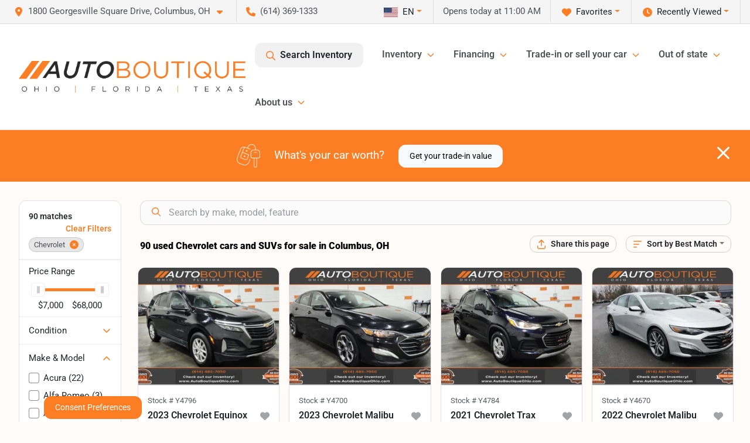

--- FILE ---
content_type: text/html; charset=utf-8
request_url: https://www.autoboutiqueohio.com/chevrolet
body_size: 42833
content:
<!DOCTYPE html><html lang="en"><head><meta charSet="utf-8" data-next-head=""/><meta name="viewport" content="width=device-width, initial-scale=1.0" class="jsx-1535589674" data-next-head=""/><link rel="icon" href="https://static.overfuel.com/dealers/auto-boutique/image/autoboutique-favicon-updated.png" class="jsx-1535589674" data-next-head=""/><link rel="apple-touch-icon" sizes="180x180" href="https://static.overfuel.com/dealers/auto-boutique-ohio-/image/apple-touch-icon.png" class="jsx-1535589674" data-next-head=""/><link rel="icon" type="image/png" sizes="192x192" href="https://static.overfuel.com/dealers/auto-boutique-ohio-/image/android-chrome-192x192.png" class="jsx-1535589674" data-next-head=""/><link rel="icon" type="image/png" sizes="512x512" href="https://static.overfuel.com/dealers/auto-boutique-ohio-/image/android-chrome-512x512.png" class="jsx-1535589674" data-next-head=""/><meta property="og:url" content="https://www.autoboutiqueohio.com/chevrolet" class="jsx-1535589674" data-next-head=""/><meta property="og:site_name" content="Auto Boutique Ohio" class="jsx-1535589674" data-next-head=""/><meta property="og:type" content="website" class="jsx-1535589674" data-next-head=""/><meta property="og:image" content="https://static.overfuel.com/dealers/auto-boutique-ohio-/image/abo-og.webp" class="jsx-1535589674" data-next-head=""/><meta name="format-detection" content="telephone=no,address=no" class="jsx-1535589674" data-next-head=""/><link rel="preload" href="/font/roboto-v48-latin-regular.woff2" as="font" type="font/woff2" crossorigin="anonymous" class="jsx-b1edb5e55a1a9cb8" data-next-head=""/><link rel="preload" href="/font/roboto-v48-latin-600.woff2" as="font" type="font/woff2" crossorigin="anonymous" class="jsx-b1edb5e55a1a9cb8" data-next-head=""/><link rel="preload" href="/font/roboto-v48-latin-900.woff2" as="font" type="font/woff2" crossorigin="anonymous" class="jsx-b1edb5e55a1a9cb8" data-next-head=""/><title data-next-head="">90 used Chevrolet cars and SUVs for sale in Columbus, OH | Auto Boutique Ohio</title><meta property="og:title" content="90 used Chevrolet cars and SUVs for sale in Columbus, OH | Auto Boutique Ohio" data-next-head=""/><meta name="description" content="Shop Auto Boutique Ohio selection of 90 used Chevrolet cars and SUVs for sale in Columbus, OH" data-next-head=""/><meta property="og:description" content="Shop Auto Boutique Ohio selection of 90 used Chevrolet cars and SUVs for sale in Columbus, OH" data-next-head=""/><link rel="canonical" href="https://www.autoboutiqueohio.com/chevrolet" data-next-head=""/><link rel="next" href="https://www.autoboutiqueohio.com/chevrolet/page/2" data-next-head=""/><link rel="preload" href="/_next/static/css/58b43e3c8017d3ba.css" as="style"/><script type="application/ld+json" class="jsx-1535589674" data-next-head="">{"@context":"https://schema.org","@type":"Organization","url":"https://www.autoboutiqueohio.com","logo":"https://static.overfuel.com/dealers/auto-boutique-ohio-/image/android-chrome-192x192.png"}</script><link rel="preload" as="image" imageSrcSet="https://static.overfuel.com/dealers/auto-boutique-ohio-/image/AutoBoutique-OFT-Charcoal-Original-group.webp?w=640&amp;q=80 1x, https://static.overfuel.com/dealers/auto-boutique-ohio-/image/AutoBoutique-OFT-Charcoal-Original-group.webp?w=828&amp;q=80 2x" fetchPriority="high" data-next-head=""/><link rel="preload" as="image" imageSrcSet="https://static.overfuel.com/dealers/auto-boutique-ohio-/image/AutoBoutique-OFT-Charcoal-Original-group.webp?w=256&amp;q=80 1x, https://static.overfuel.com/dealers/auto-boutique-ohio-/image/AutoBoutique-OFT-Charcoal-Original-group.webp?w=640&amp;q=80 2x" fetchPriority="high" data-next-head=""/><script id="gainit" data-nscript="beforeInteractive">
            window.dataLayer = window.dataLayer || [];
            function gtag(){ window.dataLayer.push(arguments); }
            gtag('js', new Date());
            gtag('config', 'G-E9JCMNZ1WL');
            
          </script><link rel="stylesheet" href="/_next/static/css/58b43e3c8017d3ba.css" data-n-g=""/><noscript data-n-css=""></noscript><script defer="" noModule="" src="/_next/static/chunks/polyfills-42372ed130431b0a.js"></script><script id="gatag" src="/gtag/js?id=G-E9JCMNZ1WL&amp;l=dataLayer" defer="" data-nscript="beforeInteractive"></script><script src="https://content-container.edmunds.com/1816300.js" defer="" data-nscript="beforeInteractive"></script><script defer="" src="/_next/static/chunks/8475.47831073e1b6ffaf.js"></script><script defer="" src="/_next/static/chunks/5601.9c144d6328ba2581.js"></script><script defer="" src="/_next/static/chunks/4744.3238be3c0e11f459.js"></script><script defer="" src="/_next/static/chunks/748.c76f477143a8f116.js"></script><script defer="" src="/_next/static/chunks/2056.7066055d529f184e.js"></script><script defer="" src="/_next/static/chunks/04ce947b-1a2fb7fb7f4eb2eb.js"></script><script defer="" src="/_next/static/chunks/7115-0e695373b530fcce.js"></script><script defer="" src="/_next/static/chunks/9320-d3cb4c548ab2883c.js"></script><script defer="" src="/_next/static/chunks/655-f32d8bd654120190.js"></script><script defer="" src="/_next/static/chunks/2033-ccbb47b0b86c3b08.js"></script><script defer="" src="/_next/static/chunks/872.15bd6bfb5d8cdca5.js"></script><script defer="" src="/_next/static/chunks/4610.cb5fe67beaf7f1de.js"></script><script defer="" src="/_next/static/chunks/3014.a9a0b5ab652f98e8.js"></script><script defer="" src="/_next/static/chunks/476.d481209788d7a27f.js"></script><script defer="" src="/_next/static/chunks/5966.b7b416c7b0643910.js"></script><script defer="" src="/_next/static/chunks/4116.b23f12c7cc68b06b.js"></script><script defer="" src="/_next/static/chunks/115.5c45a64fce174d0f.js"></script><script defer="" src="/_next/static/chunks/6985.c321d642c328bfd5.js"></script><script defer="" src="/_next/static/chunks/4851.6e2fd352c54a4585.js"></script><script defer="" src="/_next/static/chunks/1125.b585ff32d6657eb2.js"></script><script src="/_next/static/chunks/webpack-4c48dfdff27949c0.js" defer=""></script><script src="/_next/static/chunks/framework-77dff60c8c44585c.js" defer=""></script><script src="/_next/static/chunks/main-819ca9995167ee4f.js" defer=""></script><script src="/_next/static/chunks/pages/_app-d70018bfe3524097.js" defer=""></script><script src="/_next/static/chunks/8230-fd615141ef99310a.js" defer=""></script><script src="/_next/static/chunks/7856-db7bf741a0ee53d2.js" defer=""></script><script src="/_next/static/chunks/4587-68b5c796bc85d386.js" defer=""></script><script src="/_next/static/chunks/1423-77cd04bb72d43ce6.js" defer=""></script><script src="/_next/static/chunks/4761-d55ae15e52027e06.js" defer=""></script><script src="/_next/static/chunks/6554-17ce05496a22ed1d.js" defer=""></script><script src="/_next/static/chunks/2439-be50dbabb48591ef.js" defer=""></script><script src="/_next/static/chunks/4204-2d23ae957a7fea54.js" defer=""></script><script src="/_next/static/chunks/9086-57110936e1d9f18a.js" defer=""></script><script src="/_next/static/chunks/4159-72e26b6c8b5e4fcf.js" defer=""></script><script src="/_next/static/chunks/8670-5388bb14ca8a6ed3.js" defer=""></script><script src="/_next/static/chunks/7265-749e906ff613fcd6.js" defer=""></script><script src="/_next/static/chunks/2775-3db6e184bc3b7a64.js" defer=""></script><script src="/_next/static/chunks/1646-3e7dd0c8dea625e4.js" defer=""></script><script src="/_next/static/chunks/pages/inventory-9ad38f51278e71a2.js" defer=""></script><script src="/_next/static/LqNE6u8hlURT2zh4RwISc/_buildManifest.js" defer=""></script><script src="/_next/static/LqNE6u8hlURT2zh4RwISc/_ssgManifest.js" defer=""></script><style id="__jsx-b1edb5e55a1a9cb8">@font-face{font-display:s block;font-family:"Roboto";font-style:normal;font-weight:400;src:url("/font/roboto-v48-latin-regular.woff2")format("woff2")}@font-face{font-display:block;font-family:"Roboto";font-style:normal;font-weight:600;src:url("/font/roboto-v48-latin-600.woff2")format("woff2")}@font-face{font-display:block;font-family:"Roboto";font-style:normal;font-weight:900;src:url("/font/roboto-v48-latin-900.woff2")format("woff2")}body{font-family:"Roboto",system-ui,Arial,sans-serif!important}</style><style id="__jsx-1535589674">:root{--color-primary:#fb7e24;--color-secondary:#111;--color-highlight:#fb7e24;--persistent-banner-background-color:#fb7e24;--persistent-banner-text-color:#ffffff;--srp-height:76%;--cookie-consent-bg:#343a40;--cookie-consent-text:#fff;--cookie-consent-link:#fff}body{letter-spacing:0;background:#fffbf8;font-size:.95rem;top:0px!important} #mobile-nav{background:#fff}#header-nav ul li{position:relative;color:#4e5155;display:inline-block;padding:1.5rem 1rem;text-transform:none;font-size:16px}#header-nav a.noChildren{color:#4e5155}.text-primary,svg.text-primary,.blog-article a:not(.btn),.blog-article a:not(.btn):visited{color:var(--color-primary)!important;fill:var(--color-primary)}.blog-article a:not(.btn) svg,.blog-article a:not(.btn):visited svg{fill:var(--color-primary)!important}.bg-preheader{background:#f5f5f5;color:#4e5155}.text-preheader{color:#4e5155!important}.bg-preheader i,.bg-preheader svg,.bg-preheader .dropdown-toggle::after{color:#fb7e24!important;fill:#fb7e24!important}.bg-header{background:#fff}.bg-footer{background:#000}.bg-heroSearch{background:black;padding:6rem 0;position:relative;overflow-x:clip;-webkit-background-size:cover!important;-moz-background-size:cover!important;-o-background-size:cover!important;background-size:cover!important;background-position:center center;background-repeat:no-repeat}.bg-heroSearch #hero-img{left:0;bottom:0}.text-highlight{color:#fb7e24!important}.btn-outline-primary,.btn-outline-primary:hover{border-color:var(--color-primary);color:var(--color-primary)}.btn-outline-primary svg,.btn-outline-primary:hover svg,.btn-link svg{fill:var(--color-primary)}#top-banner svg{fill:#fff!important}.btn-outline-primary:focus{color:inherit}.btn-default:active{color:white!important}.btn-default:active svg{fill:white}.btn-link.show svg{fill:white!important}.btn-link.show::after{color:#fff!important}.cElement a,.cElement a:hover{color:var(--color-primary)}.cElement a.btn:not(.btn-outline-primary):not(.btn-primary){color:#fff}.split-boxes{background-image:linear-gradient(90deg,var(--color-secondary),var(--color-secondary)50%,var(--color-primary)0,var(--color-primary))}.img-srp-container:before{display:block;content:"";width:100%;padding-top:76%}.btn-outline-primary:disabled{color:var(--color-primary)!important;border-color:var(--color-primary)!important}.aiBg{position:relative;background:linear-gradient(90deg,var(--color-primary),#ccc);border-radius:14px;padding:2px}.aiBg input{border:0!important;z-index:5}.react-datepicker__day--selected,.react-datepicker__day--in-selecting-range,.react-datepicker__day--in-range,.react-datepicker__month-text--selected,.react-datepicker__month-text--in-selecting-range,.react-datepicker__month-text--in-range,.react-datepicker__quarter-text--selected,.react-datepicker__quarter-text--in-selecting-range,.react-datepicker__quarter-text--in-range,.react-datepicker__year-text--selected,.react-datepicker__year-text--in-selecting-range,.react-datepicker__year-text--in-range,.react-datepicker__day--keyboard-selected:hover,.react-datepicker__month-text--keyboard-selected:hover,.react-datepicker__quarter-text--keyboard-selected:hover,.react-datepicker__year-text--keyboard-selected:hover{background-color:var(--color-primary);color:white}.text-secondary{color:var(--color-secondary)!important}.ribbon span{background-color:var(--color-primary)!important}.border-primary,html:not([dir=rtl]) .border-primary,html[dir=rtl] .border-primary{border-color:var(--color-primary)!important}.drag-active{border:1px dashed var(--color-primary)!important}.progress-bar,.bg-primary,.badge-primary,.btn-primary,.nav-pills .nav-link.active,.nav-pills .nav-link.active:hover,.nav-pills .nav-link.active:focus,.btn-check:checked+.btn,.btn.active,.btn.show,.btn:first-child:active,:not(.btn-check)+.btn:active{background-color:var(--color-primary)!important}.btn-primary,.btn-check:checked+.btn,.btn.active,.btn.show,.btn:first-child:active,:not(.btn-check)+.btn:active{border-color:var(--color-primary)!important}.btn-secondary{background-color:var(--color-secondary)!important;border-color:var(--color-secondary)!important}.btn-secondary:focus,.btn-secondary.focus{border-color:var(--color-secondary)!important}.btn-primary:focus,.btn-primary.focus{border-color:var(--color-primary)!important}.btn-primary.disabled,.btn-primary:disabled{border-color:var(--color-primary)!important;background:var(--color-primary)!important}.border-theme,.btn-group .btn-primary,.input-group-prepend .btn-primary,.input-group-append .btn-primary{border-color:var(--color-primary)!important}.rdp-button:focus:not([disabled]),.rdp-button:active:not([disabled]){background-color:#f5f5f5!important;border-color:var(--color-primary)!important}.rdp-day_selected:not([disabled]),.rdp-day_selected:focus:not([disabled]),.rdp-day_selected:active:not([disabled]),.rdp-day_selected:hover:not([disabled]){background-color:var(--color-primary)!important}.btn-group .active svg{color:var(--color-primary)!important}#header-nav ul li::after{border-color:var(--color-primary)!important}.bg-secondary,.badge-secondary{background-color:var(--color-secondary)!important;color:white!important}#languagedropdown{color:#4e5155;text-decoration:none;margin-top:-3px}.goog-te-combo{width:100%;background:#f5f5f5!important;color:#4e5155!important;border:none;font-size:.9rem!important;font-family:inherit!important;margin:1px 0!important;-webkit-appearance:none}#persistent_banner_desktop,#persistent_banner_mobile,#persistent_banner_desktop a,#persistent_banner_mobile a{background-color:#fb7e24;z-index:5;color:#ffffff!important}.gg-app{z-index:1!important}@media(max-width:575px){.bg-heroSearch #hero-img-mobile{object-fit:cover;width:100%!important;height:100%!important;top:0}
        }@media(min-width:576px){.bg-heroSearch{padding:7rem 0;position:relative;background-image:url("https://static.overfuel.com/dealers/auto-boutique-ohio-/image/auto_boutique_ohio_hero.webp");-webkit-background-size:cover!important;-moz-background-size:cover!important;-o-background-size:cover!important;background-size:cover!important;background-position:top center;background-repeat:no-repeat}.srpCardLocation{cursor:default!important}.srpCardLocation .fa-phone{display:none!important}}#top-banner {background-color: #fb7e24 !important; }
        
        @media (max-width: 575px) {
	.bg-heroSearch { padding: 2rem 0; }
}
.bg-heroSearch h1,
h1, h2, h3 { font-weight: 900 !important; }

.bg-footer { background: #000 !important; }
#currentLocation { display: block; }
.srp-guarantee { display: none; }

.uar-standalone-product-credit-application { min-height: 1000px; }

.prodigyCLSfix { min-height: 45px !important; }
.prodigyCLSfix button { border-radius: 6px !important; }
.prodigy-pricing-button-group .prodigy-button-large {
	min-height: 0 !important;
	padding: 9px 18px !important;
	text-align: left !important;
	font-size: .894rem !important;
	border-radius: 12px !important;
	background: white !important;
	color: #4e5155 !important;
}

#persistent_banner_desktop { background: #fb7e24 }

.bg-heroSearch h1,
h1, h2, h3 { font-weight: 900 !important; }

.bg-footer { background: #000 !important; }
#currentLocation { display: block; }

@media (max-width: 575px) {
	.bg-heroSearch { padding: 2rem 0; }
	.hero-video { height: 370px !important; }
}

.srpPriceContainer { height: 85px; }

/* hide e-price from SRP */
#inventory-grid div[data-test="ePrice"] { display: none; }

        

        
      </style><style id="__jsx-3900813351">.container-fluid{max-width:2548px!important}#desktop-search{width:100%}#header-nav ul li,#search_desktop{font-weight:600}#header-nav ul li ul{top:3.5rem;border-radius:12px}#header-nav ul>li:last-of-type{padding-right:0!important}#header-nav ul li ul li{font-weight:normal!important}.searchInventory{border-color:#E8E8E8!important;padding:1.5rem 1rem}.searchInventory svg{fill:#fb7e24}#googletranslate{padding-top:.6rem}.route-home #persistent-search{display:none}.card{overflow:hidden;border:1px solid transparent!important;box-shadow:0 0 0!important;border:1px solid#e1e1e1!important;border-radius:12px!important}.card-header{border-radius:12px 12px 0 0!important}.card-footer:last-child{border-radius:0 0 12px 12px!important}.rounded,.btn,input,.form-control,#home-search-wrapper,.custom-select{border-radius:12px!important}.rounded_bottom{border-bottom-left-radius:12px;border-bottom-right-radius:12px}.btn-group .btn:first-child{border-radius:12px 0 0 12px!important}.btn-group .btn:last-child{border-radius:0 12px 12px 0!important}.btn-group .btn{border-radius:0!important}.btn-group .btn.active{border-color:#fb7e24!important}.input-group>.form-control:not(.border-radius-0):not(:first-child),.input-group>.custom-select:not(.border-radius-0):not(:first-child){border-radius:0 12px 12px 0!important}.input-group>.input-group-text.prepend:first-of-type{border-radius:12px 0 0 12px!important}.input-group>.input-group-text.append:last-of-type{border-radius:0 12px 12px 0!important}.border-radius-0{border-radius:0 0 0 0!important;border-bottom-right-radius:0!important;border-bottom-left-radius:0!important;border-top-right-radius:0!important;border-top-left-radius:0!important}.accordion-item:first-of-type{border-radius:12px 12px 0 0!important}.accordion-item:last-of-type{border-radius:0 0 12px 12px!important}</style><style data-styled="" data-styled-version="6.3.8">.dYClpH{position:absolute;left:0;width:100%;fill:rgba(255,255,255,0.75);z-index:2;text-align:center;}/*!sc*/
.dYClpH .active{fill:#fff;}/*!sc*/
@media(min-width:575px){.dYClpH{display:none;}}/*!sc*/
data-styled.g8[id="sc-a592eecc-1"]{content:"dYClpH,"}/*!sc*/
.hAziuE{position:absolute;top:5px;left:0;width:100%;height:100%;z-index:1;}/*!sc*/
.hAziuE .left-toggle{position:absolute;background-color:rgb(0,0,0,.6);top:35%;left:0;padding:0.5rem;}/*!sc*/
.hAziuE .right-toggle{position:absolute;background-color:rgb(0,0,0,.6);top:35%;right:0;padding:0.5rem;}/*!sc*/
@media(min-width:575px){.hAziuE .toggle{display:none;}.hAziuE:hover .toggle{display:block!important;}}/*!sc*/
data-styled.g9[id="sc-a592eecc-2"]{content:"hAziuE,"}/*!sc*/
.bPXTyO{position:fixed;content:'';top:63px;left:0;z-index:25;}/*!sc*/
.bPXTyO.searchVisible{height:calc(100% - 67px);overflow:scroll;}/*!sc*/
data-styled.g19[id="sc-2cecbaee-0"]{content:"bPXTyO,"}/*!sc*/
</style></head><body> <link rel="preload" as="image" imageSrcSet="https://static.overfuel.com/dealers/auto-boutique-ohio-/image/AutoBoutique-OFT-Charcoal-Original-group.webp?w=640&amp;q=80 1x, https://static.overfuel.com/dealers/auto-boutique-ohio-/image/AutoBoutique-OFT-Charcoal-Original-group.webp?w=828&amp;q=80 2x" fetchPriority="high"/><link rel="preload" as="image" imageSrcSet="https://static.overfuel.com/dealers/auto-boutique-ohio-/image/AutoBoutique-OFT-Charcoal-Original-group.webp?w=256&amp;q=80 1x, https://static.overfuel.com/dealers/auto-boutique-ohio-/image/AutoBoutique-OFT-Charcoal-Original-group.webp?w=640&amp;q=80 2x" fetchPriority="high"/><link rel="preload" as="image" imageSrcSet="https://static.overfuel.com/photos/94/1197990/db558e75cc044eabbc1c86ef6159976c-thumb.webp?w=640&amp;q=80 1x, https://static.overfuel.com/photos/94/1197990/db558e75cc044eabbc1c86ef6159976c-thumb.webp?w=1920&amp;q=80 2x" fetchPriority="high"/><link rel="preload" as="image" imageSrcSet="https://static.overfuel.com/photos/94/1197990/4bf7c7d9e5754ee79045ead2cb2c2289-thumb.webp?w=640&amp;q=80 1x, https://static.overfuel.com/photos/94/1197990/4bf7c7d9e5754ee79045ead2cb2c2289-thumb.webp?w=1920&amp;q=80 2x" fetchPriority="high"/><link rel="preload" as="image" imageSrcSet="https://static.overfuel.com/photos/94/1178592/67e2f9797faf4ae59e901928eee3711c-thumb.webp?w=640&amp;q=80 1x, https://static.overfuel.com/photos/94/1178592/67e2f9797faf4ae59e901928eee3711c-thumb.webp?w=1920&amp;q=80 2x" fetchPriority="high"/><link rel="preload" as="image" imageSrcSet="https://static.overfuel.com/photos/94/1178592/88ddabae77154b27aa594528bd9e16a0-thumb.webp?w=640&amp;q=80 1x, https://static.overfuel.com/photos/94/1178592/88ddabae77154b27aa594528bd9e16a0-thumb.webp?w=1920&amp;q=80 2x" fetchPriority="high"/><link rel="preload" as="image" imageSrcSet="https://static.overfuel.com/photos/94/1195593/94621bf32a7a4f75bcce2f0dd8dfaff1-thumb.webp?w=640&amp;q=80 1x, https://static.overfuel.com/photos/94/1195593/94621bf32a7a4f75bcce2f0dd8dfaff1-thumb.webp?w=1920&amp;q=80 2x" fetchPriority="high"/><link rel="preload" as="image" imageSrcSet="https://static.overfuel.com/photos/94/1195593/0675dbff9dfe4e3a80dd1f7192b6d35e-thumb.webp?w=640&amp;q=80 1x, https://static.overfuel.com/photos/94/1195593/0675dbff9dfe4e3a80dd1f7192b6d35e-thumb.webp?w=1920&amp;q=80 2x" fetchPriority="high"/><link rel="preload" as="image" imageSrcSet="https://static.overfuel.com/photos/94/1174253/c8e70b8546a34faa811547070bdc7e72-thumb.webp?w=640&amp;q=80 1x, https://static.overfuel.com/photos/94/1174253/c8e70b8546a34faa811547070bdc7e72-thumb.webp?w=1920&amp;q=80 2x" fetchPriority="high"/><link rel="preload" as="image" imageSrcSet="https://static.overfuel.com/photos/94/1174253/edb123deb2ff4d60b66c0c88f31bf52f-thumb.webp?w=640&amp;q=80 1x, https://static.overfuel.com/photos/94/1174253/edb123deb2ff4d60b66c0c88f31bf52f-thumb.webp?w=1920&amp;q=80 2x" fetchPriority="high"/><link rel="preload" as="image" imageSrcSet="https://static.overfuel.com/photos/94/886524/e9bca146688548059d9c9fc115f5a65d-thumb.webp?w=640&amp;q=80 1x, https://static.overfuel.com/photos/94/886524/e9bca146688548059d9c9fc115f5a65d-thumb.webp?w=1920&amp;q=80 2x" fetchPriority="high"/><link rel="preload" as="image" imageSrcSet="https://static.overfuel.com/photos/94/886524/7577bd75956846178b2d553274fc1eb0-thumb.webp?w=640&amp;q=80 1x, https://static.overfuel.com/photos/94/886524/7577bd75956846178b2d553274fc1eb0-thumb.webp?w=1920&amp;q=80 2x" fetchPriority="high"/><link rel="preload" as="image" imageSrcSet="https://static.overfuel.com/photos/94/912828/f6c9faae23ff49c0bf598fcbd91fc4ca-thumb.webp?w=640&amp;q=80 1x, https://static.overfuel.com/photos/94/912828/f6c9faae23ff49c0bf598fcbd91fc4ca-thumb.webp?w=1920&amp;q=80 2x" fetchPriority="high"/><link rel="preload" as="image" imageSrcSet="https://static.overfuel.com/photos/94/912828/d1c2398cb15f4d8ca15f9830f08c5b8a-thumb.webp?w=640&amp;q=80 1x, https://static.overfuel.com/photos/94/912828/d1c2398cb15f4d8ca15f9830f08c5b8a-thumb.webp?w=1920&amp;q=80 2x" fetchPriority="high"/><div id="__next"><script type="application/ld+json" class="jsx-1535589674">{"@context":"https://schema.org","@type":["AutoDealer","LocalBusiness"],"name":"Auto Boutique Ohio","image":"https://static.overfuel.com/dealers/auto-boutique-ohio-/image/abo-og.webp","@id":"https://www.autoboutiqueohio.com/#organization","url":"https://www.autoboutiqueohio.com/","telephone":"+16143691333","address":{"@type":"PostalAddress","streetAddress":"1800 Georgesville Square Drive","addressLocality":"Columbus","addressRegion":"OH","postalCode":"43228","addressCountry":"US"},"geo":{"@type":"GeoCoordinates","latitude":39.917262,"longitude":-83.1158154},"openingHoursSpecification":[{"@type":"OpeningHoursSpecification","dayOfWeek":"Monday","opens":"10:00","closes":"19:00"},{"@type":"OpeningHoursSpecification","dayOfWeek":"Tuesday","opens":"10:00","closes":"19:00"},{"@type":"OpeningHoursSpecification","dayOfWeek":"Wednesday","opens":"10:00","closes":"19:00"},{"@type":"OpeningHoursSpecification","dayOfWeek":"Thursday","opens":"10:00","closes":"19:00"},{"@type":"OpeningHoursSpecification","dayOfWeek":"Friday","opens":"10:00","closes":"19:00"},{"@type":"OpeningHoursSpecification","dayOfWeek":"Saturday","opens":"09:00","closes":"17:00"},{"@type":"OpeningHoursSpecification","dayOfWeek":"Sunday","opens":"11:00","closes":"16:00"}],"sameAs":["https://www.facebook.com/AutoBoutiqueOhio/"],"aggregateRating":{"@type":"AggregateRating","ratingValue":4.6,"reviewCount":7279},"hasMap":"https://maps.google.com/?q=1800+Georgesville+Square+Drive+Columbus+OH+43228","contactPoint":[{"@type":"ContactPoint","contactType":"Sales","telephone":"+16143691333","availableLanguage":["English","Spanish"],"areaServed":"US"}],"knowsAbout":["used cars","trade-in","auto financing","vehicle service"]}</script><div translate="no" class="jsx-1535589674 notranslate"><div id="google_translate_element" style="display:none" class="jsx-1535589674"></div></div><div class="mode-undefined full_width route-srp"><header role="banner" class="d-none d-xl-block " id="header-desktop"><div class="border-bottom bg-preheader text-preheader theme-light"><div class="container-fluid"><div class="row"><div class="col"><div class="py-2 ps-2 pe-3 d-inline-block cursor-pointer border-end position-relative locationDropdown" role="button" data-cy="header-location-dropdown"><span class="d-inline-block faIcon ofa-solid ofa-location-dot me-2"><svg height="16" width="16" fill="inherit"><use xlink:href="/solid.svg#location-dot"></use></svg></span><span class="d-inline-block me-1 notranslate">1800 Georgesville Square Drive, Columbus, OH<span class="d-inline-block faIcon ofa-solid ofa-caret-down ms-2"><svg height="16" width="16" fill="inherit"><use xlink:href="/solid.svg#caret-down"></use></svg></span></span></div><div class="py-2  px-3 d-inline-block "><span data-cy="header-phone" role="button" class="text-preheader"><span class="d-inline-block faIcon ofa-solid ofa-phone me-2"><svg height="16" width="16" fill="inherit"><use xlink:href="/solid.svg#phone"></use></svg></span>(614) 369-1333</span></div><div class="float-end py-2 text-end border-end"><div class="dropdown"><button type="button" id="recents" aria-expanded="false" class="py-0 text-decoration-none  dropdown-toggle btn btn-link"><span class="d-inline-block faIcon ofa-solid ofa-clock me-2 float-start mt-0"><svg height="16" width="16" fill="inherit"><use xlink:href="/solid.svg#clock"></use></svg></span>Recently Viewed</button></div></div><div class="float-end py-2 border-end text-end"><div class="dropdown"><button type="button" id="favorites" aria-expanded="false" class="py-0 text-decoration-none  dropdown-toggle btn btn-link"><span class="d-inline-block faIcon ofa-solid ofa-heart me-2"><svg height="16" width="16" fill="inherit"><use xlink:href="/solid.svg#heart"></use></svg></span>Favorites</button></div></div><div class="py-2 px-3 float-end text-end border-end" id="currentLocation"><span>Opens today at 11:00 AM</span></div><div class="float-end py-2 border-end text-end"></div></div></div></div></div><div class="px-3 border-bottom bg-header position-relative py-2" id="interior_header"><div class="container-fluid"><div class="d-flex align-items-center"><a title="Auto Boutique Ohio" id="logo-link" href="/"><img alt="Auto Boutique Ohio" id="logo" fetchPriority="high" loading="eager" width="387" height="54" decoding="async" data-nimg="1" style="color:transparent" srcSet="https://static.overfuel.com/dealers/auto-boutique-ohio-/image/AutoBoutique-OFT-Charcoal-Original-group.webp?w=640&amp;q=80 1x, https://static.overfuel.com/dealers/auto-boutique-ohio-/image/AutoBoutique-OFT-Charcoal-Original-group.webp?w=828&amp;q=80 2x" src="https://static.overfuel.com/dealers/auto-boutique-ohio-/image/AutoBoutique-OFT-Charcoal-Original-group.webp?w=828&amp;q=80"/></a><div class="ms-auto" id="header-nav"><ul><li class="searchInventory"><button type="button" id="search_desktop" title="Browse Inventory" class="text-decoration-none text-dark bg-light btn btn-link"><span class="d-inline-block faIcon ofa-regular ofa-magnifying-glass me-2"><svg height="16" width="16" fill="inherit"><use xlink:href="/regular.svg#magnifying-glass"></use></svg></span>Search Inventory</button></li><li class="cursor-pointer">Inventory<span class="d-inline-block faIcon ofa-regular ofa-angle-down ms-2 text-primary"><svg height="15" width="14" fill="#fb7e24"><use xlink:href="/regular.svg#angle-down"></use></svg></span><ul><li class="cursor-pointer"><a target="_self" title="All inventory" class="" href="/cars-columbus-oh">All inventory</a></li><li class="cursor-pointer"><a target="_self" title="Cars" class="" href="/cars">Cars</a></li><li class="cursor-pointer"><a target="_self" title="Trucks" class="" href="/trucks">Trucks</a></li><li class="cursor-pointer"><a target="_self" title="SUVs" class="" href="/suvs">SUVs</a></li><li class="cursor-pointer"><a target="_self" title="Hybrid &amp; Electric" class="" href="/electric-hybrid">Hybrid &amp; Electric</a></li><li class="cursor-pointer"><a target="_blank" title="Motorcycles" class="" href="https://www.motoboutiqueohio.com/">Motorcycles<span class="d-inline-block faIcon ofa-regular ofa-arrow-up-right-from-square ms-2 text-muted"><svg height="16" width="16" fill="#a3a4a6"><use xlink:href="/regular.svg#arrow-up-right-from-square"></use></svg></span></a></li><li class="cursor-pointer"><a target="_blank" title="Buy from home" class="" href="https://autodriven.com/autoboutiqueohio/?refsrc=dealer-srp.">Buy from home<span class="d-inline-block faIcon ofa-regular ofa-arrow-up-right-from-square ms-2 text-muted"><svg height="16" width="16" fill="#a3a4a6"><use xlink:href="/regular.svg#arrow-up-right-from-square"></use></svg></span></a></li></ul></li><li class="cursor-pointer">Financing<span class="d-inline-block faIcon ofa-regular ofa-angle-down ms-2 text-primary"><svg height="15" width="14" fill="#fb7e24"><use xlink:href="/regular.svg#angle-down"></use></svg></span><ul><li class="cursor-pointer"><a target="_self" title="Get pre-qualified" class="" href="/get-pre-qualified">Get pre-qualified</a></li><li class="cursor-pointer"><a target="_self" title="Credit application" class="" href="/car-loans-in-columbus-oh">Credit application</a></li><li class="cursor-pointer"><a target="_self" title="Car loan calculator" class="" href="/car-loan-calculator">Car loan calculator</a></li></ul></li><li class="cursor-pointer">Trade-in or sell your car<span class="d-inline-block faIcon ofa-regular ofa-angle-down ms-2 text-primary"><svg height="15" width="14" fill="#fb7e24"><use xlink:href="/regular.svg#angle-down"></use></svg></span><ul><li class="cursor-pointer"><a target="_self" title="Value your trade" class="" href="/true-cash-offer">Value your trade</a></li><li class="cursor-pointer"><a target="_self" title="Get cash for your car" class="" href="/kbb-instant-cash-offer">Get cash for your car</a></li><li class="cursor-pointer"><a target="_self" title="How it works" class="" href="/trade-in-center">How it works</a></li></ul></li><li class="cursor-pointer">Out of state<span class="d-inline-block faIcon ofa-regular ofa-angle-down ms-2 text-primary"><svg height="15" width="14" fill="#fb7e24"><use xlink:href="/regular.svg#angle-down"></use></svg></span><ul><li class="cursor-pointer"><a target="_self" title="Out of state car buying" class="" href="/out-of-state-sales-columbus-oh">Out of state car buying</a></li><li class="cursor-pointer"><a target="_self" title="Shipping &amp; home delivery" class="" href="/home-delivery">Shipping &amp; home delivery</a></li></ul></li><li class="cursor-pointer">About us<span class="d-inline-block faIcon ofa-regular ofa-angle-down ms-2 text-primary"><svg height="15" width="14" fill="#fb7e24"><use xlink:href="/regular.svg#angle-down"></use></svg></span><ul><li class="cursor-pointer"><a target="_self" title="Testimonials" class="" href="/auto-boutique-dealership-customer-reviews">Testimonials</a></li><li class="cursor-pointer"><a target="_self" title="Our dealership" class="" href="/about-auto-boutique">Our dealership</a></li><li class="cursor-pointer"><a target="_self" title="Auto Boutique Guarantee" class="" href="/auto-boutique-guarantee">Auto Boutique Guarantee</a></li></ul></li></ul></div></div><div class="clearfix"></div></div></div><div id="openclosed" class="bg-secondary py-2 px-3 text-white text-center d-none">Opens today at 11:00 AM</div></header><div id="mobile-nav" class="border-bottom border-bottom d-xl-none position-fixed d-flex align-items-center w-100"><div class="d-flex w-100 align-items-center " id="mobile-header"><div class="text-left w-100 ps-2" id="mobile-logo"><img alt="Auto Boutique Ohio" fetchPriority="high" loading="eager" width="246" height="36" decoding="async" data-nimg="1" style="color:transparent" srcSet="https://static.overfuel.com/dealers/auto-boutique-ohio-/image/AutoBoutique-OFT-Charcoal-Original-group.webp?w=256&amp;q=80 1x, https://static.overfuel.com/dealers/auto-boutique-ohio-/image/AutoBoutique-OFT-Charcoal-Original-group.webp?w=640&amp;q=80 2x" src="https://static.overfuel.com/dealers/auto-boutique-ohio-/image/AutoBoutique-OFT-Charcoal-Original-group.webp?w=640&amp;q=80"/></div><div class="my-0 ms-auto mobilePhone px-2 "><span class="d-inline-block faIcon ofa-solid ofa-phone h3 my-0"><svg height="25" width="25" fill="#4e5155"><use xlink:href="/solid.svg#phone"></use></svg></span></div><div class="text-end ps-2 "><span class="d-inline-block faIcon ofa-solid ofa-bars h2 me-1 mb-0 mt-n1"><svg height="29" width="29" fill="#4e5155"><use xlink:href="/solid.svg#bars"></use></svg></span></div></div></div><div style="height:104px" class="d-block d-xl-none" id="mobile-nav-spacer"></div><script type="application/ld+json"></script><main id="inventory-index" class="position-relative path-inventory"><div class="bg-secondary p-4 d-block" id="top-banner"><div class="align-items-center container"><div class="d-flex align-items-center row"><div class="text-large text-center text-white col-sm-12"><img alt="Get your trade-in value" loading="lazy" width="40" height="40" decoding="async" data-nimg="1" class="me-4 d-none d-sm-inline-block" style="color:transparent" srcSet="https://static.overfuel.com/images/icons/streamlinehq-car-tool-keys-transportation-white-200.PNG?w=48&amp;q=80 1x, https://static.overfuel.com/images/icons/streamlinehq-car-tool-keys-transportation-white-200.PNG?w=96&amp;q=80 2x" src="https://static.overfuel.com/images/icons/streamlinehq-car-tool-keys-transportation-white-200.PNG?w=96&amp;q=80"/>What&#x27;s your car worth?<button type="button" class="border-white ms-4 mt-3 mt-sm-0 btn btn-light">Get your trade-in value</button><button type="button" class="close text-white text-large float-end p-0 mb-n2 mt-n1 mr-n2 btn btn-link"><span class="d-inline-block faIcon ofa-regular ofa-xmark text-white"><svg height="36" width="25" fill="white"><use xlink:href="/regular.svg#xmark"></use></svg></span></button></div></div></div></div><div class="sc-2cecbaee-0 bPXTyO w-100 border-bottom ToolbarMobile bg-white d-block d-xl-none searchHidden"><div class="no-gutters row-bordered text-start text-nowrap sticky-top bg-white border-bottom border-top row"><div class="py-2 pe-2 ps-3 cursor-pointer col-sm-6 col-5"><span class="d-inline-block faIcon ofa-regular ofa-bars-filter text-primary me-2"><svg height="16" width="16" fill="#fb7e24"><use xlink:href="/regular.svg#bars-filter"></use></svg></span>Filters</div><div class="py-2 px-3 col-sm-5 col-5"><span class="d-inline-block faIcon ofa-regular ofa-arrow-down-wide-short text-primary me-2"><svg height="16" width="16" fill="#fb7e24"><use xlink:href="/regular.svg#arrow-down-wide-short"></use></svg></span>Best Match</div><div aria-label="Close" class="py-2 pe-3 text-end  col-sm-1 col-2"><span class="d-inline-block faIcon ofa-regular ofa-magnifying-glass text-primary me-2"><svg height="16" width="16" fill="#fb7e24"><use xlink:href="/regular.svg#magnifying-glass"></use></svg></span></div></div></div><div class="mb-5 container-fluid"><div class="d-flex mt-3"><div class="d-none d-xl-block filter-container w-20"><div class="p-3"><div class="mb-5 mt-3 mt-md-0 notranslate filterCard card"><div class="pt-3 pb-2 bg-white card-header"><div class="card-title h6 font-weight-bold mb-2">90<!-- --> matches</div></div><form data-cy="filter-section" class="pb-0 mt-sm-0"><div class="price-financing card-footer"><div class="cursor-pointer">Price <!-- -->Range</div><div class="mt-2 px-3 collapse show"><div class="opacity-100"><div style="transform:scale(1);cursor:inherit;height:24px;display:flex;width:100%"><div style="height:5px;width:100%;border-radius:4px;background:linear-gradient(to right, #ccc 0%, #ccc 0%, #fb7e24 0%, #fb7e24 100%, #ccc 100%, #ccc 100%);align-self:center" class="price-financing-slider"><div style="position:absolute;z-index:0;cursor:grab;user-select:none;touch-action:none;-webkit-user-select:none;-moz-user-select:none;-ms-user-select:none;height:24px;width:24px;border-radius:4px;background-color:#FFF;display:flex;justify-content:center;align-items:center;border:1px solid #eee;outline:0;left:0" tabindex="0" aria-valuemax="68000" aria-valuemin="7000" aria-valuenow="7000" draggable="false" aria-label="Accessibility label" role="slider"><div style="height:12px;width:5px;background-color:#CCC"></div></div><div style="position:absolute;z-index:1;cursor:grab;user-select:none;touch-action:none;-webkit-user-select:none;-moz-user-select:none;-ms-user-select:none;height:24px;width:24px;border-radius:4px;background-color:#FFF;display:flex;justify-content:center;align-items:center;border:1px solid #eee;outline:0;left:0" tabindex="0" aria-valuemax="68000" aria-valuemin="7000" aria-valuenow="68000" draggable="false" aria-label="Accessibility label" role="slider"><div style="height:12px;width:5px;background-color:#CCC"></div></div></div></div><div class="mt-1 no-gutters row"><div class="ms-n3 col">$7,000</div><div class="me-n3 text-end col">$68,000</div></div></div><input type="hidden" tabindex="-1" id="minprice" name="price[gt]" value="7000"/><input type="hidden" tabindex="-1" id="maxprice" name="price[lt]" value="68000"/></div></div><div class="card-footer"><div class="cursor-pointer py-1" data-cy="toggle-filter-condition">Condition<span class="d-inline-block faIcon ofa-regular ofa-angle-down text-primary float-end"><svg height="16" width="16" fill="#fb7e24"><use xlink:href="/regular.svg#angle-down"></use></svg></span></div></div><div class="card-footer"><div class="cursor-pointer py-1" data-cy="toggle-make-model">Make &amp; Model<span class="d-inline-block faIcon ofa-regular ofa-angle-up text-primary float-end"><svg height="16" width="16" fill="#fb7e24"><use xlink:href="/regular.svg#angle-up"></use></svg></span></div><div data-cy="filter-make-container" style="overflow-y:auto;max-height:300px"><div class="mt-2 cursor-pointer"><label class="custom-control custom-checkbox" for="ma_Acura"><input type="checkbox" id="ma_Acura" class="custom-control-input" name="make[]" value="Acura"/><span class="custom-control-label">Acura<!-- --> (<!-- -->22<!-- -->)</span></label></div><div class="mt-2 cursor-pointer"><label class="custom-control custom-checkbox" for="ma_Alfa Romeo"><input type="checkbox" id="ma_Alfa Romeo" class="custom-control-input" name="make[]" value="Alfa Romeo"/><span class="custom-control-label">Alfa Romeo<!-- --> (<!-- -->3<!-- -->)</span></label></div><div class="mt-2 cursor-pointer"><label class="custom-control custom-checkbox" for="ma_Audi"><input type="checkbox" id="ma_Audi" class="custom-control-input" name="make[]" value="Audi"/><span class="custom-control-label">Audi<!-- --> (<!-- -->8<!-- -->)</span></label></div><div class="mt-2 cursor-pointer"><label class="custom-control custom-checkbox" for="ma_BMW"><input type="checkbox" id="ma_BMW" class="custom-control-input" name="make[]" value="BMW"/><span class="custom-control-label">BMW<!-- --> (<!-- -->9<!-- -->)</span></label></div><div class="mt-2 cursor-pointer"><label class="custom-control custom-checkbox" for="ma_Buick"><input type="checkbox" id="ma_Buick" class="custom-control-input" name="make[]" value="Buick"/><span class="custom-control-label">Buick<!-- --> (<!-- -->9<!-- -->)</span></label></div><div class="mt-2 cursor-pointer"><label class="custom-control custom-checkbox" for="ma_Cadillac"><input type="checkbox" id="ma_Cadillac" class="custom-control-input" name="make[]" value="Cadillac"/><span class="custom-control-label">Cadillac<!-- --> (<!-- -->28<!-- -->)</span></label></div><div class="mt-2 cursor-pointer"><label class="custom-control custom-checkbox" for="ma_Chevrolet"><input type="checkbox" id="ma_Chevrolet" class="custom-control-input" name="make[]" value="Chevrolet"/><span class="custom-control-label">Chevrolet<!-- --> (<!-- -->90<!-- -->)</span></label></div><div class="mt-2 cursor-pointer"><label class="custom-control custom-checkbox" for="ma_Chrysler"><input type="checkbox" id="ma_Chrysler" class="custom-control-input" name="make[]" value="Chrysler"/><span class="custom-control-label">Chrysler<!-- --> (<!-- -->13<!-- -->)</span></label></div><div class="mt-2 cursor-pointer"><label class="custom-control custom-checkbox" for="ma_Dodge"><input type="checkbox" id="ma_Dodge" class="custom-control-input" name="make[]" value="Dodge"/><span class="custom-control-label">Dodge<!-- --> (<!-- -->29<!-- -->)</span></label></div><div class="mt-2 cursor-pointer"><label class="custom-control custom-checkbox" for="ma_Ford"><input type="checkbox" id="ma_Ford" class="custom-control-input" name="make[]" value="Ford"/><span class="custom-control-label">Ford<!-- --> (<!-- -->67<!-- -->)</span></label></div><div class="mt-2 cursor-pointer"><label class="custom-control custom-checkbox" for="ma_Genesis"><input type="checkbox" id="ma_Genesis" class="custom-control-input" name="make[]" value="Genesis"/><span class="custom-control-label">Genesis<!-- --> (<!-- -->3<!-- -->)</span></label></div><div class="mt-2 cursor-pointer"><label class="custom-control custom-checkbox" for="ma_GMC"><input type="checkbox" id="ma_GMC" class="custom-control-input" name="make[]" value="GMC"/><span class="custom-control-label">GMC<!-- --> (<!-- -->14<!-- -->)</span></label></div><div class="mt-2 cursor-pointer"><label class="custom-control custom-checkbox" for="ma_Honda"><input type="checkbox" id="ma_Honda" class="custom-control-input" name="make[]" value="Honda"/><span class="custom-control-label">Honda<!-- --> (<!-- -->88<!-- -->)</span></label></div><div class="mt-2 cursor-pointer"><label class="custom-control custom-checkbox" for="ma_Hyundai"><input type="checkbox" id="ma_Hyundai" class="custom-control-input" name="make[]" value="Hyundai"/><span class="custom-control-label">Hyundai<!-- --> (<!-- -->29<!-- -->)</span></label></div><div class="mt-2 cursor-pointer"><label class="custom-control custom-checkbox" for="ma_INFINITI"><input type="checkbox" id="ma_INFINITI" class="custom-control-input" name="make[]" value="INFINITI"/><span class="custom-control-label">INFINITI<!-- --> (<!-- -->6<!-- -->)</span></label></div><div class="mt-2 cursor-pointer"><label class="custom-control custom-checkbox" for="ma_Jaguar"><input type="checkbox" id="ma_Jaguar" class="custom-control-input" name="make[]" value="Jaguar"/><span class="custom-control-label">Jaguar<!-- --> (<!-- -->1<!-- -->)</span></label></div><div class="mt-2 cursor-pointer"><label class="custom-control custom-checkbox" for="ma_Jeep"><input type="checkbox" id="ma_Jeep" class="custom-control-input" name="make[]" value="Jeep"/><span class="custom-control-label">Jeep<!-- --> (<!-- -->76<!-- -->)</span></label></div><div class="mt-2 cursor-pointer"><label class="custom-control custom-checkbox" for="ma_Kia"><input type="checkbox" id="ma_Kia" class="custom-control-input" name="make[]" value="Kia"/><span class="custom-control-label">Kia<!-- --> (<!-- -->46<!-- -->)</span></label></div><div class="mt-2 cursor-pointer"><label class="custom-control custom-checkbox" for="ma_Lexus"><input type="checkbox" id="ma_Lexus" class="custom-control-input" name="make[]" value="Lexus"/><span class="custom-control-label">Lexus<!-- --> (<!-- -->9<!-- -->)</span></label></div><div class="mt-2 cursor-pointer"><label class="custom-control custom-checkbox" for="ma_Lincoln"><input type="checkbox" id="ma_Lincoln" class="custom-control-input" name="make[]" value="Lincoln"/><span class="custom-control-label">Lincoln<!-- --> (<!-- -->5<!-- -->)</span></label></div><div class="mt-2 cursor-pointer"><label class="custom-control custom-checkbox" for="ma_Maserati"><input type="checkbox" id="ma_Maserati" class="custom-control-input" name="make[]" value="Maserati"/><span class="custom-control-label">Maserati<!-- --> (<!-- -->1<!-- -->)</span></label></div><div class="mt-2 cursor-pointer"><label class="custom-control custom-checkbox" for="ma_Mazda"><input type="checkbox" id="ma_Mazda" class="custom-control-input" name="make[]" value="Mazda"/><span class="custom-control-label">Mazda<!-- --> (<!-- -->25<!-- -->)</span></label></div><div class="mt-2 cursor-pointer"><label class="custom-control custom-checkbox" for="ma_McLaren"><input type="checkbox" id="ma_McLaren" class="custom-control-input" name="make[]" value="McLaren"/><span class="custom-control-label">McLaren<!-- --> (<!-- -->1<!-- -->)</span></label></div><div class="mt-2 cursor-pointer"><label class="custom-control custom-checkbox" for="ma_Mercedes-Benz"><input type="checkbox" id="ma_Mercedes-Benz" class="custom-control-input" name="make[]" value="Mercedes-Benz"/><span class="custom-control-label">Mercedes-Benz<!-- --> (<!-- -->25<!-- -->)</span></label></div><div class="mt-2 cursor-pointer"><label class="custom-control custom-checkbox" for="ma_MINI"><input type="checkbox" id="ma_MINI" class="custom-control-input" name="make[]" value="MINI"/><span class="custom-control-label">MINI<!-- --> (<!-- -->1<!-- -->)</span></label></div><div class="mt-2 cursor-pointer"><label class="custom-control custom-checkbox" for="ma_Mitsubishi"><input type="checkbox" id="ma_Mitsubishi" class="custom-control-input" name="make[]" value="Mitsubishi"/><span class="custom-control-label">Mitsubishi<!-- --> (<!-- -->12<!-- -->)</span></label></div><div class="mt-2 cursor-pointer"><label class="custom-control custom-checkbox" for="ma_Nissan"><input type="checkbox" id="ma_Nissan" class="custom-control-input" name="make[]" value="Nissan"/><span class="custom-control-label">Nissan<!-- --> (<!-- -->59<!-- -->)</span></label></div><div class="mt-2 cursor-pointer"><label class="custom-control custom-checkbox" for="ma_POLARIS"><input type="checkbox" id="ma_POLARIS" class="custom-control-input" name="make[]" value="POLARIS"/><span class="custom-control-label">POLARIS<!-- --> (<!-- -->5<!-- -->)</span></label></div><div class="mt-2 cursor-pointer"><label class="custom-control custom-checkbox" for="ma_Ram"><input type="checkbox" id="ma_Ram" class="custom-control-input" name="make[]" value="Ram"/><span class="custom-control-label">Ram<!-- --> (<!-- -->14<!-- -->)</span></label></div><div class="mt-2 cursor-pointer"><label class="custom-control custom-checkbox" for="ma_Rivian"><input type="checkbox" id="ma_Rivian" class="custom-control-input" name="make[]" value="Rivian"/><span class="custom-control-label">Rivian<!-- --> (<!-- -->2<!-- -->)</span></label></div><div class="mt-2 cursor-pointer"><label class="custom-control custom-checkbox" for="ma_Saturn"><input type="checkbox" id="ma_Saturn" class="custom-control-input" name="make[]" value="Saturn"/><span class="custom-control-label">Saturn<!-- --> (<!-- -->1<!-- -->)</span></label></div><div class="mt-2 cursor-pointer"><label class="custom-control custom-checkbox" for="ma_Scion"><input type="checkbox" id="ma_Scion" class="custom-control-input" name="make[]" value="Scion"/><span class="custom-control-label">Scion<!-- --> (<!-- -->1<!-- -->)</span></label></div><div class="mt-2 cursor-pointer"><label class="custom-control custom-checkbox" for="ma_Subaru"><input type="checkbox" id="ma_Subaru" class="custom-control-input" name="make[]" value="Subaru"/><span class="custom-control-label">Subaru<!-- --> (<!-- -->20<!-- -->)</span></label></div><div class="mt-2 cursor-pointer"><label class="custom-control custom-checkbox" for="ma_Tesla"><input type="checkbox" id="ma_Tesla" class="custom-control-input" name="make[]" value="Tesla"/><span class="custom-control-label">Tesla<!-- --> (<!-- -->13<!-- -->)</span></label></div><div class="mt-2 cursor-pointer"><label class="custom-control custom-checkbox" for="ma_Toyota"><input type="checkbox" id="ma_Toyota" class="custom-control-input" name="make[]" value="Toyota"/><span class="custom-control-label">Toyota<!-- --> (<!-- -->96<!-- -->)</span></label></div><div class="mt-2 cursor-pointer"><label class="custom-control custom-checkbox" for="ma_Volkswagen"><input type="checkbox" id="ma_Volkswagen" class="custom-control-input" name="make[]" value="Volkswagen"/><span class="custom-control-label">Volkswagen<!-- --> (<!-- -->21<!-- -->)</span></label></div><div class="mt-2 cursor-pointer"><label class="custom-control custom-checkbox" for="ma_Volvo"><input type="checkbox" id="ma_Volvo" class="custom-control-input" name="make[]" value="Volvo"/><span class="custom-control-label">Volvo<!-- --> (<!-- -->2<!-- -->)</span></label></div></div></div><div class="card-footer"><div class="cursor-pointer" data-cy="toggle-yearsmileage">Years &amp; Mileage<span class="d-inline-block faIcon ofa-regular ofa-angle-down text-primary float-end"><svg height="16" width="16" fill="#fb7e24"><use xlink:href="/regular.svg#angle-down"></use></svg></span></div></div><div class="card-footer"><div class="cursor-pointer py-1" data-cy="toggle-filter-body">Body Style<span class="d-inline-block faIcon ofa-regular ofa-angle-down text-primary float-end"><svg height="16" width="16" fill="#fb7e24"><use xlink:href="/regular.svg#angle-down"></use></svg></span></div></div><div class="card-footer"><div class="cursor-pointer py-1" data-cy="toggle-filter-features">Features<span class="d-inline-block faIcon ofa-regular ofa-angle-down text-primary float-end"><svg height="16" width="16" fill="#fb7e24"><use xlink:href="/regular.svg#angle-down"></use></svg></span></div></div><div class="card-footer"><div class="cursor-pointer py-1" data-cy="toggle-filter-seatingcapacity">Seating Capacity<span class="d-inline-block faIcon ofa-regular ofa-angle-down text-primary float-end"><svg height="16" width="16" fill="#fb7e24"><use xlink:href="/regular.svg#angle-down"></use></svg></span></div></div><div class="card-footer"><div class="cursor-pointer py-1" data-cy="toggle-filter-exteriorcolor">Exterior Color<span class="d-inline-block faIcon ofa-regular ofa-angle-down text-primary float-end"><svg height="16" width="16" fill="#fb7e24"><use xlink:href="/regular.svg#angle-down"></use></svg></span></div></div><div class="card-footer"><div class="cursor-pointer py-1" data-cy="toggle-filter-interiorcolor">Interior Color<span class="d-inline-block faIcon ofa-regular ofa-angle-down text-primary float-end"><svg height="16" width="16" fill="#fb7e24"><use xlink:href="/regular.svg#angle-down"></use></svg></span></div></div><div class="card-footer"><div class="cursor-pointer py-1" data-cy="toggle-filter-fuel">Fuel Type<span class="d-inline-block faIcon ofa-regular ofa-angle-down text-primary float-end"><svg height="16" width="16" fill="#fb7e24"><use xlink:href="/regular.svg#angle-down"></use></svg></span></div></div><div class="card-footer"><div class="cursor-pointer py-1" data-cy="toggle-filter-transmission">Transmission<span class="d-inline-block faIcon ofa-regular ofa-angle-down text-primary float-end"><svg height="16" width="16" fill="#fb7e24"><use xlink:href="/regular.svg#angle-down"></use></svg></span></div></div><div class="card-footer"><div class="cursor-pointer py-1" data-cy="toggle-filter-drivetrain">Drivetrain<span class="d-inline-block faIcon ofa-regular ofa-angle-down text-primary float-end"><svg height="16" width="16" fill="#fb7e24"><use xlink:href="/regular.svg#angle-down"></use></svg></span></div></div><div class="card-footer"><div class="cursor-pointer py-1" data-cy="toggle-filter-engine">Engine<span class="d-inline-block faIcon ofa-regular ofa-angle-down text-primary float-end"><svg height="16" width="16" fill="#fb7e24"><use xlink:href="/regular.svg#angle-down"></use></svg></span></div></div></form></div></div></div><div class="w-100 ps-0  ps-lg-3 pe-lg-3"><div class="position-relative mt-3"><div class="position-relative"><span class="d-inline-block faIcon ofa-regular ofa-magnifying-glass position-absolute text-primary" style="top:8px;left:20px"><svg height="15" width="15" fill="#fb7e24"><use xlink:href="/regular.svg#magnifying-glass"></use></svg></span><input data-cy="input-search" placeholder="Search by make, model, feature" autoComplete="off" tabindex="-1" style="min-width:300px;max-width:100%" type="text" class="ps-5 mt-0  form-control form-control-lg" name="search" value=""/><button type="button" id="closeMobileSearch" class="my-3 w-100 d-none d-sm-none btn btn-default"><span class="d-inline-block faIcon ofa-regular ofa-angle-left float-start text-muted"><svg height="16" width="16" fill="#a3a4a6"><use xlink:href="/regular.svg#angle-left"></use></svg></span>Close Search</button></div></div><div class="d-flex align-items-center my-3 my-lg-4"><h1 class="inventoryheading text-center text-lg-start m-0">90 used Chevrolet cars and SUVs for sale in Columbus, OH</h1><div class="text-end text-nowrap ms-auto d-flex flex-row justify-content-end"><div class="mt-n2 me-3"><button aria-label="Share this page" class="text-decoration-none btn btn-link btn-sm pl-0 border border-dark"><span class="d-inline-block faIcon ofa-regular ofa-arrow-up-from-bracket me-2"><svg height="16" width="16" fill="inherit"><use xlink:href="/regular.svg#arrow-up-from-bracket"></use></svg></span><strong>Share this page</strong></button></div><div class="mt-n2 dropdown"><button type="button" id="sortby" aria-expanded="false" data-cy="sortby" class="text-decoration-none pl-0 border border-dark d-block dropdown-toggle btn btn-link btn-sm"><span class="d-inline-block faIcon ofa-regular ofa-bars-sort text-primary me-2"><svg height="16" width="16" fill="#fb7e24"><use xlink:href="/regular.svg#bars-sort"></use></svg></span><strong data-cy="sortby-selected">Sort by <!-- -->Best Match</strong></button></div></div></div><div id="inventory-grid" class="mt-0 mt-lg-1 row"><div data-vin="3GNAXUEG4PL223837" class="srp-cardcontainer mb-3 ePrice-locked no-discount px-2 make_chevrolet  col-lg-3 col-md-4 col-sm-4 col-12"><div data-cy="vehicle-card" data-priority="true" class="srp-card overflow-hidden h-100 conditionUsed card"><div class="px-0 pt-0 pb-0 card-body"><div class="new-arrival position-relative border-bottom"><a data-cy="inventory-link" title="2023 Chevrolet Equinox LT" class="position-relative" href="/vehicle-details/used-2023-chevrolet-equinox-lt-3gnaxueg4pl223837"><div class="img-srp-container"><div class="sc-a592eecc-2 hAziuE"><div class="toggle left-toggle" data-direction="left"><span class="d-inline-block faIcon ofa-regular ofa-angle-left h2 m-0 text-white"><svg height="29" width="29" fill="white"><use xlink:href="/regular.svg#angle-left"></use></svg></span></div><div class="toggle right-toggle" data-direction="right"><span class="d-inline-block faIcon ofa-regular ofa-angle-right h2 m-0 text-white"><svg height="29" width="29" fill="white"><use xlink:href="/regular.svg#angle-right"></use></svg></span></div></div><div style="top:15px" class="sc-a592eecc-1 dYClpH"><span class="d-inline-block faIcon ofa-regular ofa-circle-dot me-1 active"><svg height="16" width="16" fill="inherit"><use xlink:href="/regular.svg#circle-dot"></use></svg></span><span class="d-inline-block faIcon ofa-solid ofa-circle-small me-1 "><svg height="16" width="16" fill="inherit"><use xlink:href="/solid.svg#circle-small"></use></svg></span><span class="d-inline-block faIcon ofa-solid ofa-circle-small me-1 "><svg height="16" width="16" fill="inherit"><use xlink:href="/solid.svg#circle-small"></use></svg></span><span class="d-inline-block faIcon ofa-solid ofa-circle-small me-1 "><svg height="16" width="16" fill="inherit"><use xlink:href="/solid.svg#circle-small"></use></svg></span><span class="d-inline-block faIcon ofa-solid ofa-circle-small me-1 "><svg height="16" width="16" fill="inherit"><use xlink:href="/solid.svg#circle-small"></use></svg></span></div><img alt="Black 2023 Chevrolet Equinox LT for sale in Columbus, OH" fetchPriority="high" loading="eager" width="640" height="480" decoding="async" data-nimg="1" class="img-srp d-block" style="color:transparent" srcSet="https://static.overfuel.com/photos/94/1197990/db558e75cc044eabbc1c86ef6159976c-thumb.webp?w=640&amp;q=80 1x, https://static.overfuel.com/photos/94/1197990/db558e75cc044eabbc1c86ef6159976c-thumb.webp?w=1920&amp;q=80 2x" src="https://static.overfuel.com/photos/94/1197990/db558e75cc044eabbc1c86ef6159976c-thumb.webp?w=1920&amp;q=80"/><img alt="Photos of 2023 Chevrolet Equinox LT for sale in Columbus, OH at Auto Boutique Ohio" fetchPriority="high" loading="eager" width="640" height="480" decoding="async" data-nimg="1" class="img-srp d-none" style="color:transparent" srcSet="https://static.overfuel.com/photos/94/1197990/4bf7c7d9e5754ee79045ead2cb2c2289-thumb.webp?w=640&amp;q=80 1x, https://static.overfuel.com/photos/94/1197990/4bf7c7d9e5754ee79045ead2cb2c2289-thumb.webp?w=1920&amp;q=80 2x" src="https://static.overfuel.com/photos/94/1197990/4bf7c7d9e5754ee79045ead2cb2c2289-thumb.webp?w=1920&amp;q=80"/><img alt="Another view of 2023 Chevrolet Equinox LT for sale in Columbus, OH at Auto Boutique Ohio" fetchPriority="high" loading="lazy" width="640" height="480" decoding="async" data-nimg="1" class="img-srp d-none" style="color:transparent" srcSet="https://static.overfuel.com/photos/94/1197990/2200d37140c64bfc93f1758e4f393c50-thumb.webp?w=640&amp;q=80 1x, https://static.overfuel.com/photos/94/1197990/2200d37140c64bfc93f1758e4f393c50-thumb.webp?w=1920&amp;q=80 2x" src="https://static.overfuel.com/photos/94/1197990/2200d37140c64bfc93f1758e4f393c50-thumb.webp?w=1920&amp;q=80"/><img alt="More photos of 2023 Chevrolet Equinox LT at Auto Boutique Ohio, OH" fetchPriority="high" loading="lazy" width="640" height="480" decoding="async" data-nimg="1" class="img-srp d-none" style="color:transparent" srcSet="https://static.overfuel.com/photos/94/1197990/544872de3f9d414ca09e79b57e89e9ea-thumb.webp?w=640&amp;q=80 1x, https://static.overfuel.com/photos/94/1197990/544872de3f9d414ca09e79b57e89e9ea-thumb.webp?w=1920&amp;q=80 2x" src="https://static.overfuel.com/photos/94/1197990/544872de3f9d414ca09e79b57e89e9ea-thumb.webp?w=1920&amp;q=80"/><img alt="More photos of 2023 Chevrolet Equinox LT at Auto Boutique Ohio, OH" fetchPriority="high" loading="lazy" width="640" height="480" decoding="async" data-nimg="1" class="img-srp d-none" style="color:transparent" srcSet="https://static.overfuel.com/photos/94/1197990/5fed9b71d93948dd92a3bb4e16f3f7c9-thumb.webp?w=640&amp;q=80 1x, https://static.overfuel.com/photos/94/1197990/5fed9b71d93948dd92a3bb4e16f3f7c9-thumb.webp?w=1920&amp;q=80 2x" src="https://static.overfuel.com/photos/94/1197990/5fed9b71d93948dd92a3bb4e16f3f7c9-thumb.webp?w=1920&amp;q=80"/></div></a></div><div class="px-3 pt-3 pb-0"><div class="d-flex justify-content-between"><small class="opacity-75 srp-stocknum">Stock # <!-- -->Y4796</small></div><div class="no-gutters mt-1 mb-2 row"><div class="col-11"><div class="text-truncate"><a href="/vehicle-details/used-2023-chevrolet-equinox-lt-3gnaxueg4pl223837"><h2 class="h5 m-0 font-weight-bold text-truncate notranslate">2023 Chevrolet Equinox</h2></a></div></div><div class="text-end col-1"><span data-cy="btn-favorite" class="d-inline-block faIcon ofa-solid ofa-heart h4 w-100 d-block text-center text-muted h5 cursor-pointer mb-0"><svg height="16" width="16" fill="#a3a4a6"><use xlink:href="/solid.svg#heart"></use></svg></span></div><div class="srp-miles opacity-75 d-flex w-100 mt-1 col-12"><div class="text-truncate" style="height:24px">LT<!-- --> </div><div class="ps-2 text-nowrap ms-auto text-end">94,675<!-- --> <!-- -->miles</div></div></div><div class="d-flex align-items-center border-top mt-1 pt-3 mb-3 srpPriceContainer"><div></div><div class="ms-auto text-end text-nowrap"><b>Market-Based Price</b><br/><div class="h5 mb-0 font-weight-bold"><span class="label-price">$15,700</span></div></div></div></div></div><div class="p-3 border-top" data-test="ePrice"><button type="button" data-test="btn-ePrice" class="w-100 btn btn-primary"><span class="d-inline-block faIcon ofa-regular ofa-lock-keyhole me-2"><svg height="16" width="16" fill="inherit"><use xlink:href="/regular.svg#lock-keyhole"></use></svg></span>Unlock e-Price</button></div><div data-test="srpThirdParty"><div class="p-2 pb-1" style="min-height:85px"><div class="capital-one-stacked-button" data-client-token="0d3f2b2f-2b29-460b-abab-32abb5dbd161" data-sales-price="15700" data-vehicle-image-url="https://static.overfuel.com/images/assets/new-arrival.webp" data-vin="3GNAXUEG4PL223837"></div></div></div></div></div><div data-vin="1G1ZD5ST1PF229285" class="srp-cardcontainer mb-3 ePrice-locked no-discount px-2 make_chevrolet  col-lg-3 col-md-4 col-sm-4 col-12"><div data-cy="vehicle-card" data-priority="true" class="srp-card overflow-hidden h-100 conditionUsed card"><div class="px-0 pt-0 pb-0 card-body"><div class="new-arrival position-relative border-bottom"><a data-cy="inventory-link" title="2023 Chevrolet Malibu LT" class="position-relative" href="/vehicle-details/used-2023-chevrolet-malibu-lt-1g1zd5st1pf229285"><div class="img-srp-container"><div class="sc-a592eecc-2 hAziuE"><div class="toggle left-toggle" data-direction="left"><span class="d-inline-block faIcon ofa-regular ofa-angle-left h2 m-0 text-white"><svg height="29" width="29" fill="white"><use xlink:href="/regular.svg#angle-left"></use></svg></span></div><div class="toggle right-toggle" data-direction="right"><span class="d-inline-block faIcon ofa-regular ofa-angle-right h2 m-0 text-white"><svg height="29" width="29" fill="white"><use xlink:href="/regular.svg#angle-right"></use></svg></span></div></div><div style="top:15px" class="sc-a592eecc-1 dYClpH"><span class="d-inline-block faIcon ofa-regular ofa-circle-dot me-1 active"><svg height="16" width="16" fill="inherit"><use xlink:href="/regular.svg#circle-dot"></use></svg></span><span class="d-inline-block faIcon ofa-solid ofa-circle-small me-1 "><svg height="16" width="16" fill="inherit"><use xlink:href="/solid.svg#circle-small"></use></svg></span><span class="d-inline-block faIcon ofa-solid ofa-circle-small me-1 "><svg height="16" width="16" fill="inherit"><use xlink:href="/solid.svg#circle-small"></use></svg></span><span class="d-inline-block faIcon ofa-solid ofa-circle-small me-1 "><svg height="16" width="16" fill="inherit"><use xlink:href="/solid.svg#circle-small"></use></svg></span><span class="d-inline-block faIcon ofa-solid ofa-circle-small me-1 "><svg height="16" width="16" fill="inherit"><use xlink:href="/solid.svg#circle-small"></use></svg></span></div><img alt="Black 2023 Chevrolet Malibu LT for sale in Columbus, OH" fetchPriority="high" loading="eager" width="640" height="480" decoding="async" data-nimg="1" class="img-srp d-block" style="color:transparent" srcSet="https://static.overfuel.com/photos/94/1178592/67e2f9797faf4ae59e901928eee3711c-thumb.webp?w=640&amp;q=80 1x, https://static.overfuel.com/photos/94/1178592/67e2f9797faf4ae59e901928eee3711c-thumb.webp?w=1920&amp;q=80 2x" src="https://static.overfuel.com/photos/94/1178592/67e2f9797faf4ae59e901928eee3711c-thumb.webp?w=1920&amp;q=80"/><img alt="Photos of 2023 Chevrolet Malibu LT for sale in Columbus, OH at Auto Boutique Ohio" fetchPriority="high" loading="eager" width="640" height="480" decoding="async" data-nimg="1" class="img-srp d-none" style="color:transparent" srcSet="https://static.overfuel.com/photos/94/1178592/88ddabae77154b27aa594528bd9e16a0-thumb.webp?w=640&amp;q=80 1x, https://static.overfuel.com/photos/94/1178592/88ddabae77154b27aa594528bd9e16a0-thumb.webp?w=1920&amp;q=80 2x" src="https://static.overfuel.com/photos/94/1178592/88ddabae77154b27aa594528bd9e16a0-thumb.webp?w=1920&amp;q=80"/><img alt="Another view of 2023 Chevrolet Malibu LT for sale in Columbus, OH at Auto Boutique Ohio" fetchPriority="high" loading="lazy" width="640" height="480" decoding="async" data-nimg="1" class="img-srp d-none" style="color:transparent" srcSet="https://static.overfuel.com/photos/94/1178592/fffa0f4533e64151b7e6a0df579a14e4-thumb.webp?w=640&amp;q=80 1x, https://static.overfuel.com/photos/94/1178592/fffa0f4533e64151b7e6a0df579a14e4-thumb.webp?w=1920&amp;q=80 2x" src="https://static.overfuel.com/photos/94/1178592/fffa0f4533e64151b7e6a0df579a14e4-thumb.webp?w=1920&amp;q=80"/><img alt="More photos of 2023 Chevrolet Malibu LT at Auto Boutique Ohio, OH" fetchPriority="high" loading="lazy" width="640" height="480" decoding="async" data-nimg="1" class="img-srp d-none" style="color:transparent" srcSet="https://static.overfuel.com/photos/94/1178592/bb6a16c7a98b457cb331acecb9905e11-thumb.webp?w=640&amp;q=80 1x, https://static.overfuel.com/photos/94/1178592/bb6a16c7a98b457cb331acecb9905e11-thumb.webp?w=1920&amp;q=80 2x" src="https://static.overfuel.com/photos/94/1178592/bb6a16c7a98b457cb331acecb9905e11-thumb.webp?w=1920&amp;q=80"/><img alt="More photos of 2023 Chevrolet Malibu LT at Auto Boutique Ohio, OH" fetchPriority="high" loading="lazy" width="640" height="480" decoding="async" data-nimg="1" class="img-srp d-none" style="color:transparent" srcSet="https://static.overfuel.com/photos/94/1178592/4bb6b34d9fed407eb576d653c2b69fd1-thumb.webp?w=640&amp;q=80 1x, https://static.overfuel.com/photos/94/1178592/4bb6b34d9fed407eb576d653c2b69fd1-thumb.webp?w=1920&amp;q=80 2x" src="https://static.overfuel.com/photos/94/1178592/4bb6b34d9fed407eb576d653c2b69fd1-thumb.webp?w=1920&amp;q=80"/></div></a></div><div class="px-3 pt-3 pb-0"><div class="d-flex justify-content-between"><small class="opacity-75 srp-stocknum">Stock # <!-- -->Y4700</small></div><div class="no-gutters mt-1 mb-2 row"><div class="col-11"><div class="text-truncate"><a href="/vehicle-details/used-2023-chevrolet-malibu-lt-1g1zd5st1pf229285"><h2 class="h5 m-0 font-weight-bold text-truncate notranslate">2023 Chevrolet Malibu</h2></a></div></div><div class="text-end col-1"><span data-cy="btn-favorite" class="d-inline-block faIcon ofa-solid ofa-heart h4 w-100 d-block text-center text-muted h5 cursor-pointer mb-0"><svg height="16" width="16" fill="#a3a4a6"><use xlink:href="/solid.svg#heart"></use></svg></span></div><div class="srp-miles opacity-75 d-flex w-100 mt-1 col-12"><div class="text-truncate" style="height:24px">LT<!-- --> </div><div class="ps-2 text-nowrap ms-auto text-end">68,524<!-- --> <!-- -->miles</div></div></div><div class="d-flex align-items-center border-top mt-1 pt-3 mb-3 srpPriceContainer"><div><span class="label-msrp">Kelly Blue Book Retail<!-- -->: <span class="msrp-price">$16,050</span></span><div class="text-success font-weight-bold label-savings"><em>Save <!-- -->$450</em></div></div><div class="ms-auto text-end text-nowrap"><b>Market-Based Price</b><br/><div class="h5 mb-0 font-weight-bold"><span class="label-price">$15,600</span></div></div></div></div></div><div class="p-3 border-top" data-test="ePrice"><button type="button" data-test="btn-ePrice" class="w-100 btn btn-primary"><span class="d-inline-block faIcon ofa-regular ofa-lock-keyhole me-2"><svg height="16" width="16" fill="inherit"><use xlink:href="/regular.svg#lock-keyhole"></use></svg></span>Unlock e-Price</button></div><div data-test="srpThirdParty"><div class="p-2 pb-1" style="min-height:85px"><div class="capital-one-stacked-button" data-client-token="0d3f2b2f-2b29-460b-abab-32abb5dbd161" data-sales-price="15600" data-vehicle-image-url="https://static.overfuel.com/images/assets/new-arrival.webp" data-vin="1G1ZD5ST1PF229285"></div></div></div></div></div><div data-vin="KL7CJPSM2MB367444" class="srp-cardcontainer mb-3 ePrice-locked no-discount px-2 make_chevrolet  col-lg-3 col-md-4 col-sm-4 col-12"><div data-cy="vehicle-card" data-priority="true" class="srp-card overflow-hidden h-100 conditionUsed card"><div class="px-0 pt-0 pb-0 card-body"><div class="new-arrival position-relative border-bottom"><a data-cy="inventory-link" title="2021 Chevrolet Trax LT" class="position-relative" href="/vehicle-details/used-2021-chevrolet-trax-lt-kl7cjpsm2mb367444"><div class="img-srp-container"><div class="sc-a592eecc-2 hAziuE"><div class="toggle left-toggle" data-direction="left"><span class="d-inline-block faIcon ofa-regular ofa-angle-left h2 m-0 text-white"><svg height="29" width="29" fill="white"><use xlink:href="/regular.svg#angle-left"></use></svg></span></div><div class="toggle right-toggle" data-direction="right"><span class="d-inline-block faIcon ofa-regular ofa-angle-right h2 m-0 text-white"><svg height="29" width="29" fill="white"><use xlink:href="/regular.svg#angle-right"></use></svg></span></div></div><div style="top:15px" class="sc-a592eecc-1 dYClpH"><span class="d-inline-block faIcon ofa-regular ofa-circle-dot me-1 active"><svg height="16" width="16" fill="inherit"><use xlink:href="/regular.svg#circle-dot"></use></svg></span><span class="d-inline-block faIcon ofa-solid ofa-circle-small me-1 "><svg height="16" width="16" fill="inherit"><use xlink:href="/solid.svg#circle-small"></use></svg></span><span class="d-inline-block faIcon ofa-solid ofa-circle-small me-1 "><svg height="16" width="16" fill="inherit"><use xlink:href="/solid.svg#circle-small"></use></svg></span><span class="d-inline-block faIcon ofa-solid ofa-circle-small me-1 "><svg height="16" width="16" fill="inherit"><use xlink:href="/solid.svg#circle-small"></use></svg></span><span class="d-inline-block faIcon ofa-solid ofa-circle-small me-1 "><svg height="16" width="16" fill="inherit"><use xlink:href="/solid.svg#circle-small"></use></svg></span></div><img alt="Blue 2021 Chevrolet Trax LT for sale in Columbus, OH" fetchPriority="high" loading="eager" width="640" height="480" decoding="async" data-nimg="1" class="img-srp d-block" style="color:transparent" srcSet="https://static.overfuel.com/photos/94/1195593/94621bf32a7a4f75bcce2f0dd8dfaff1-thumb.webp?w=640&amp;q=80 1x, https://static.overfuel.com/photos/94/1195593/94621bf32a7a4f75bcce2f0dd8dfaff1-thumb.webp?w=1920&amp;q=80 2x" src="https://static.overfuel.com/photos/94/1195593/94621bf32a7a4f75bcce2f0dd8dfaff1-thumb.webp?w=1920&amp;q=80"/><img alt="Photos of 2021 Chevrolet Trax LT for sale in Columbus, OH at Auto Boutique Ohio" fetchPriority="high" loading="eager" width="640" height="480" decoding="async" data-nimg="1" class="img-srp d-none" style="color:transparent" srcSet="https://static.overfuel.com/photos/94/1195593/0675dbff9dfe4e3a80dd1f7192b6d35e-thumb.webp?w=640&amp;q=80 1x, https://static.overfuel.com/photos/94/1195593/0675dbff9dfe4e3a80dd1f7192b6d35e-thumb.webp?w=1920&amp;q=80 2x" src="https://static.overfuel.com/photos/94/1195593/0675dbff9dfe4e3a80dd1f7192b6d35e-thumb.webp?w=1920&amp;q=80"/><img alt="Another view of 2021 Chevrolet Trax LT for sale in Columbus, OH at Auto Boutique Ohio" fetchPriority="high" loading="lazy" width="640" height="480" decoding="async" data-nimg="1" class="img-srp d-none" style="color:transparent" srcSet="https://static.overfuel.com/photos/94/1195593/fab3dddcc3d74c7aa52ec4e2a8e44e88-thumb.webp?w=640&amp;q=80 1x, https://static.overfuel.com/photos/94/1195593/fab3dddcc3d74c7aa52ec4e2a8e44e88-thumb.webp?w=1920&amp;q=80 2x" src="https://static.overfuel.com/photos/94/1195593/fab3dddcc3d74c7aa52ec4e2a8e44e88-thumb.webp?w=1920&amp;q=80"/><img alt="More photos of 2021 Chevrolet Trax LT at Auto Boutique Ohio, OH" fetchPriority="high" loading="lazy" width="640" height="480" decoding="async" data-nimg="1" class="img-srp d-none" style="color:transparent" srcSet="https://static.overfuel.com/photos/94/1195593/efec93ac934d43ab9d7312db27e2fca9-thumb.webp?w=640&amp;q=80 1x, https://static.overfuel.com/photos/94/1195593/efec93ac934d43ab9d7312db27e2fca9-thumb.webp?w=1920&amp;q=80 2x" src="https://static.overfuel.com/photos/94/1195593/efec93ac934d43ab9d7312db27e2fca9-thumb.webp?w=1920&amp;q=80"/><img alt="More photos of 2021 Chevrolet Trax LT at Auto Boutique Ohio, OH" fetchPriority="high" loading="lazy" width="640" height="480" decoding="async" data-nimg="1" class="img-srp d-none" style="color:transparent" srcSet="https://static.overfuel.com/photos/94/1195593/8dd741301cf945f7af6377bab50bcb3c-thumb.webp?w=640&amp;q=80 1x, https://static.overfuel.com/photos/94/1195593/8dd741301cf945f7af6377bab50bcb3c-thumb.webp?w=1920&amp;q=80 2x" src="https://static.overfuel.com/photos/94/1195593/8dd741301cf945f7af6377bab50bcb3c-thumb.webp?w=1920&amp;q=80"/></div></a></div><div class="px-3 pt-3 pb-0"><div class="d-flex justify-content-between"><small class="opacity-75 srp-stocknum">Stock # <!-- -->Y4784</small></div><div class="no-gutters mt-1 mb-2 row"><div class="col-11"><div class="text-truncate"><a href="/vehicle-details/used-2021-chevrolet-trax-lt-kl7cjpsm2mb367444"><h2 class="h5 m-0 font-weight-bold text-truncate notranslate">2021 Chevrolet Trax</h2></a></div></div><div class="text-end col-1"><span data-cy="btn-favorite" class="d-inline-block faIcon ofa-solid ofa-heart h4 w-100 d-block text-center text-muted h5 cursor-pointer mb-0"><svg height="16" width="16" fill="#a3a4a6"><use xlink:href="/solid.svg#heart"></use></svg></span></div><div class="srp-miles opacity-75 d-flex w-100 mt-1 col-12"><div class="text-truncate" style="height:24px">LT<!-- --> </div><div class="ps-2 text-nowrap ms-auto text-end">53,227<!-- --> <!-- -->miles</div></div></div><div class="d-flex align-items-center border-top mt-1 pt-3 mb-3 srpPriceContainer"><div><span class="label-msrp">Kelly Blue Book Retail<!-- -->: <span class="msrp-price">$14,630</span></span><div class="text-success font-weight-bold label-savings"><em>Save <!-- -->$30</em></div></div><div class="ms-auto text-end text-nowrap"><b>Market-Based Price</b><br/><div class="h5 mb-0 font-weight-bold"><span class="label-price">$14,600</span></div></div></div></div></div><div class="p-3 border-top" data-test="ePrice"><button type="button" data-test="btn-ePrice" class="w-100 btn btn-primary"><span class="d-inline-block faIcon ofa-regular ofa-lock-keyhole me-2"><svg height="16" width="16" fill="inherit"><use xlink:href="/regular.svg#lock-keyhole"></use></svg></span>Unlock e-Price</button></div><div data-test="srpThirdParty"><div class="p-2 pb-1" style="min-height:85px"><div class="capital-one-stacked-button" data-client-token="0d3f2b2f-2b29-460b-abab-32abb5dbd161" data-sales-price="14600" data-vehicle-image-url="https://static.overfuel.com/images/assets/new-arrival.webp" data-vin="KL7CJPSM2MB367444"></div></div></div></div></div><div data-vin="1G1ZD5ST3NF149614" class="srp-cardcontainer mb-3 ePrice-locked no-discount px-2 make_chevrolet  col-lg-3 col-md-4 col-sm-4 col-12"><div data-cy="vehicle-card" data-priority="true" class="srp-card overflow-hidden h-100 conditionUsed card"><div class="px-0 pt-0 pb-0 card-body"><div class="new-arrival position-relative border-bottom"><a data-cy="inventory-link" title="2022 Chevrolet Malibu LT" class="position-relative" href="/vehicle-details/used-2022-chevrolet-malibu-lt-1g1zd5st3nf149614"><div class="img-srp-container"><div class="sc-a592eecc-2 hAziuE"><div class="toggle left-toggle" data-direction="left"><span class="d-inline-block faIcon ofa-regular ofa-angle-left h2 m-0 text-white"><svg height="29" width="29" fill="white"><use xlink:href="/regular.svg#angle-left"></use></svg></span></div><div class="toggle right-toggle" data-direction="right"><span class="d-inline-block faIcon ofa-regular ofa-angle-right h2 m-0 text-white"><svg height="29" width="29" fill="white"><use xlink:href="/regular.svg#angle-right"></use></svg></span></div></div><div style="top:15px" class="sc-a592eecc-1 dYClpH"><span class="d-inline-block faIcon ofa-regular ofa-circle-dot me-1 active"><svg height="16" width="16" fill="inherit"><use xlink:href="/regular.svg#circle-dot"></use></svg></span><span class="d-inline-block faIcon ofa-solid ofa-circle-small me-1 "><svg height="16" width="16" fill="inherit"><use xlink:href="/solid.svg#circle-small"></use></svg></span><span class="d-inline-block faIcon ofa-solid ofa-circle-small me-1 "><svg height="16" width="16" fill="inherit"><use xlink:href="/solid.svg#circle-small"></use></svg></span><span class="d-inline-block faIcon ofa-solid ofa-circle-small me-1 "><svg height="16" width="16" fill="inherit"><use xlink:href="/solid.svg#circle-small"></use></svg></span><span class="d-inline-block faIcon ofa-solid ofa-circle-small me-1 "><svg height="16" width="16" fill="inherit"><use xlink:href="/solid.svg#circle-small"></use></svg></span></div><img alt="Silver 2022 Chevrolet Malibu LT for sale in Columbus, OH" fetchPriority="high" loading="eager" width="640" height="480" decoding="async" data-nimg="1" class="img-srp d-block" style="color:transparent" srcSet="https://static.overfuel.com/photos/94/1174253/c8e70b8546a34faa811547070bdc7e72-thumb.webp?w=640&amp;q=80 1x, https://static.overfuel.com/photos/94/1174253/c8e70b8546a34faa811547070bdc7e72-thumb.webp?w=1920&amp;q=80 2x" src="https://static.overfuel.com/photos/94/1174253/c8e70b8546a34faa811547070bdc7e72-thumb.webp?w=1920&amp;q=80"/><img alt="Photos of 2022 Chevrolet Malibu LT for sale in Columbus, OH at Auto Boutique Ohio" fetchPriority="high" loading="eager" width="640" height="480" decoding="async" data-nimg="1" class="img-srp d-none" style="color:transparent" srcSet="https://static.overfuel.com/photos/94/1174253/edb123deb2ff4d60b66c0c88f31bf52f-thumb.webp?w=640&amp;q=80 1x, https://static.overfuel.com/photos/94/1174253/edb123deb2ff4d60b66c0c88f31bf52f-thumb.webp?w=1920&amp;q=80 2x" src="https://static.overfuel.com/photos/94/1174253/edb123deb2ff4d60b66c0c88f31bf52f-thumb.webp?w=1920&amp;q=80"/><img alt="Another view of 2022 Chevrolet Malibu LT for sale in Columbus, OH at Auto Boutique Ohio" fetchPriority="high" loading="lazy" width="640" height="480" decoding="async" data-nimg="1" class="img-srp d-none" style="color:transparent" srcSet="https://static.overfuel.com/photos/94/1174253/1593ffea013f460d929442d69e5a6f20-thumb.webp?w=640&amp;q=80 1x, https://static.overfuel.com/photos/94/1174253/1593ffea013f460d929442d69e5a6f20-thumb.webp?w=1920&amp;q=80 2x" src="https://static.overfuel.com/photos/94/1174253/1593ffea013f460d929442d69e5a6f20-thumb.webp?w=1920&amp;q=80"/><img alt="More photos of 2022 Chevrolet Malibu LT at Auto Boutique Ohio, OH" fetchPriority="high" loading="lazy" width="640" height="480" decoding="async" data-nimg="1" class="img-srp d-none" style="color:transparent" srcSet="https://static.overfuel.com/photos/94/1174253/1fc71822e7524a15aac3c9a301c71298-thumb.webp?w=640&amp;q=80 1x, https://static.overfuel.com/photos/94/1174253/1fc71822e7524a15aac3c9a301c71298-thumb.webp?w=1920&amp;q=80 2x" src="https://static.overfuel.com/photos/94/1174253/1fc71822e7524a15aac3c9a301c71298-thumb.webp?w=1920&amp;q=80"/><img alt="More photos of 2022 Chevrolet Malibu LT at Auto Boutique Ohio, OH" fetchPriority="high" loading="lazy" width="640" height="480" decoding="async" data-nimg="1" class="img-srp d-none" style="color:transparent" srcSet="https://static.overfuel.com/photos/94/1174253/2396ceca44994ea7bc28c368c2baa9a3-thumb.webp?w=640&amp;q=80 1x, https://static.overfuel.com/photos/94/1174253/2396ceca44994ea7bc28c368c2baa9a3-thumb.webp?w=1920&amp;q=80 2x" src="https://static.overfuel.com/photos/94/1174253/2396ceca44994ea7bc28c368c2baa9a3-thumb.webp?w=1920&amp;q=80"/></div></a></div><div class="px-3 pt-3 pb-0"><div class="d-flex justify-content-between"><small class="opacity-75 srp-stocknum">Stock # <!-- -->Y4670</small></div><div class="no-gutters mt-1 mb-2 row"><div class="col-11"><div class="text-truncate"><a href="/vehicle-details/used-2022-chevrolet-malibu-lt-1g1zd5st3nf149614"><h2 class="h5 m-0 font-weight-bold text-truncate notranslate">2022 Chevrolet Malibu</h2></a></div></div><div class="text-end col-1"><span data-cy="btn-favorite" class="d-inline-block faIcon ofa-solid ofa-heart h4 w-100 d-block text-center text-muted h5 cursor-pointer mb-0"><svg height="16" width="16" fill="#a3a4a6"><use xlink:href="/solid.svg#heart"></use></svg></span></div><div class="srp-miles opacity-75 d-flex w-100 mt-1 col-12"><div class="text-truncate" style="height:24px">LT<!-- --> </div><div class="ps-2 text-nowrap ms-auto text-end">87,821<!-- --> <!-- -->miles</div></div></div><div class="d-flex align-items-center border-top mt-1 pt-3 mb-3 srpPriceContainer"><div><span class="label-msrp">Kelly Blue Book Retail<!-- -->: <span class="msrp-price">$14,420</span></span><div class="text-success font-weight-bold label-savings"><em>Save <!-- -->$820</em></div></div><div class="ms-auto text-end text-nowrap"><b>Market-Based Price</b><br/><div class="h5 mb-0 font-weight-bold"><span class="label-price">$13,600</span></div></div></div></div></div><div class="p-3 border-top" data-test="ePrice"><button type="button" data-test="btn-ePrice" class="w-100 btn btn-primary"><span class="d-inline-block faIcon ofa-regular ofa-lock-keyhole me-2"><svg height="16" width="16" fill="inherit"><use xlink:href="/regular.svg#lock-keyhole"></use></svg></span>Unlock e-Price</button></div><div data-test="srpThirdParty"><div class="p-2 pb-1" style="min-height:85px"><div class="capital-one-stacked-button" data-client-token="0d3f2b2f-2b29-460b-abab-32abb5dbd161" data-sales-price="13600" data-vehicle-image-url="https://static.overfuel.com/images/assets/new-arrival.webp" data-vin="1G1ZD5ST3NF149614"></div></div></div></div></div><div data-vin="3GNAX5EG7PL202227" class="srp-cardcontainer mb-3 ePrice-locked has-discount px-2 make_chevrolet  col-lg-3 col-md-4 col-sm-4 col-12"><div data-cy="vehicle-card" data-priority="true" class="srp-card overflow-hidden h-100 conditionUsed card"><div class="px-0 pt-0 pb-0 card-body"><div class="new-arrival position-relative border-bottom"><a data-cy="inventory-link" title="2023 Chevrolet Equinox LS" class="position-relative" href="/vehicle-details/used-2023-chevrolet-equinox-ls-3gnax5eg7pl202227"><div class="img-srp-container"><div class="sc-a592eecc-2 hAziuE"><div class="toggle left-toggle" data-direction="left"><span class="d-inline-block faIcon ofa-regular ofa-angle-left h2 m-0 text-white"><svg height="29" width="29" fill="white"><use xlink:href="/regular.svg#angle-left"></use></svg></span></div><div class="toggle right-toggle" data-direction="right"><span class="d-inline-block faIcon ofa-regular ofa-angle-right h2 m-0 text-white"><svg height="29" width="29" fill="white"><use xlink:href="/regular.svg#angle-right"></use></svg></span></div></div><div style="top:15px" class="sc-a592eecc-1 dYClpH"><span class="d-inline-block faIcon ofa-regular ofa-circle-dot me-1 active"><svg height="16" width="16" fill="inherit"><use xlink:href="/regular.svg#circle-dot"></use></svg></span><span class="d-inline-block faIcon ofa-solid ofa-circle-small me-1 "><svg height="16" width="16" fill="inherit"><use xlink:href="/solid.svg#circle-small"></use></svg></span><span class="d-inline-block faIcon ofa-solid ofa-circle-small me-1 "><svg height="16" width="16" fill="inherit"><use xlink:href="/solid.svg#circle-small"></use></svg></span><span class="d-inline-block faIcon ofa-solid ofa-circle-small me-1 "><svg height="16" width="16" fill="inherit"><use xlink:href="/solid.svg#circle-small"></use></svg></span><span class="d-inline-block faIcon ofa-solid ofa-circle-small me-1 "><svg height="16" width="16" fill="inherit"><use xlink:href="/solid.svg#circle-small"></use></svg></span></div><img alt="Black 2023 Chevrolet Equinox LS for sale in Columbus, OH" fetchPriority="high" loading="eager" width="640" height="480" decoding="async" data-nimg="1" class="img-srp d-block" style="color:transparent" srcSet="https://static.overfuel.com/photos/94/886524/e9bca146688548059d9c9fc115f5a65d-thumb.webp?w=640&amp;q=80 1x, https://static.overfuel.com/photos/94/886524/e9bca146688548059d9c9fc115f5a65d-thumb.webp?w=1920&amp;q=80 2x" src="https://static.overfuel.com/photos/94/886524/e9bca146688548059d9c9fc115f5a65d-thumb.webp?w=1920&amp;q=80"/><img alt="Photos of 2023 Chevrolet Equinox LS for sale in Columbus, OH at Auto Boutique Ohio" fetchPriority="high" loading="eager" width="640" height="480" decoding="async" data-nimg="1" class="img-srp d-none" style="color:transparent" srcSet="https://static.overfuel.com/photos/94/886524/7577bd75956846178b2d553274fc1eb0-thumb.webp?w=640&amp;q=80 1x, https://static.overfuel.com/photos/94/886524/7577bd75956846178b2d553274fc1eb0-thumb.webp?w=1920&amp;q=80 2x" src="https://static.overfuel.com/photos/94/886524/7577bd75956846178b2d553274fc1eb0-thumb.webp?w=1920&amp;q=80"/><img alt="Another view of 2023 Chevrolet Equinox LS for sale in Columbus, OH at Auto Boutique Ohio" fetchPriority="high" loading="lazy" width="640" height="480" decoding="async" data-nimg="1" class="img-srp d-none" style="color:transparent" srcSet="https://static.overfuel.com/photos/94/886524/e3e252b529bb482c8acfd05d2b963a13-thumb.webp?w=640&amp;q=80 1x, https://static.overfuel.com/photos/94/886524/e3e252b529bb482c8acfd05d2b963a13-thumb.webp?w=1920&amp;q=80 2x" src="https://static.overfuel.com/photos/94/886524/e3e252b529bb482c8acfd05d2b963a13-thumb.webp?w=1920&amp;q=80"/><img alt="More photos of 2023 Chevrolet Equinox LS at Auto Boutique Ohio, OH" fetchPriority="high" loading="lazy" width="640" height="480" decoding="async" data-nimg="1" class="img-srp d-none" style="color:transparent" srcSet="https://static.overfuel.com/photos/94/886524/e8c60bb4ed0f4d3ba9ef96ca31fb9cd6-thumb.webp?w=640&amp;q=80 1x, https://static.overfuel.com/photos/94/886524/e8c60bb4ed0f4d3ba9ef96ca31fb9cd6-thumb.webp?w=1920&amp;q=80 2x" src="https://static.overfuel.com/photos/94/886524/e8c60bb4ed0f4d3ba9ef96ca31fb9cd6-thumb.webp?w=1920&amp;q=80"/><img alt="More photos of 2023 Chevrolet Equinox LS at Auto Boutique Ohio, OH" fetchPriority="high" loading="lazy" width="640" height="480" decoding="async" data-nimg="1" class="img-srp d-none" style="color:transparent" srcSet="https://static.overfuel.com/photos/94/886524/618349ac6f104fca852e2eb3050c8407-thumb.webp?w=640&amp;q=80 1x, https://static.overfuel.com/photos/94/886524/618349ac6f104fca852e2eb3050c8407-thumb.webp?w=1920&amp;q=80 2x" src="https://static.overfuel.com/photos/94/886524/618349ac6f104fca852e2eb3050c8407-thumb.webp?w=1920&amp;q=80"/></div></a></div><div class="px-3 pt-3 pb-0"><div class="d-flex justify-content-between"><small class="opacity-75 srp-stocknum">Stock # <!-- -->Y3020</small></div><div class="no-gutters mt-1 mb-2 row"><div class="col-11"><div class="text-truncate"><a href="/vehicle-details/used-2023-chevrolet-equinox-ls-3gnax5eg7pl202227"><h2 class="h5 m-0 font-weight-bold text-truncate notranslate">2023 Chevrolet Equinox</h2></a></div></div><div class="text-end col-1"><span data-cy="btn-favorite" class="d-inline-block faIcon ofa-solid ofa-heart h4 w-100 d-block text-center text-muted h5 cursor-pointer mb-0"><svg height="16" width="16" fill="#a3a4a6"><use xlink:href="/solid.svg#heart"></use></svg></span></div><div class="srp-miles opacity-75 d-flex w-100 mt-1 col-12"><div class="text-truncate" style="height:24px">LS<!-- --> </div><div class="ps-2 text-nowrap ms-auto text-end">83,122<!-- --> <!-- -->miles</div></div></div><div class="d-flex align-items-center border-top mt-1 pt-3 mb-3 srpPriceContainer"><div><span class="label-msrp">Kelly Blue Book Retail<!-- -->: <span class="msrp-price">$16,044</span></span><div class="text-success font-weight-bold label-savings"><em>Save <!-- -->$144</em></div></div><div class="ms-auto text-end text-nowrap"><b>Market-Based Price</b><br/><div class="h5 mb-0 font-weight-bold"><span class="label-price">$15,900</span></div></div></div></div></div><div class="p-3 border-top" data-test="ePrice"><button type="button" data-test="btn-ePrice" class="w-100 btn btn-primary"><span class="d-inline-block faIcon ofa-regular ofa-lock-keyhole me-2"><svg height="16" width="16" fill="inherit"><use xlink:href="/regular.svg#lock-keyhole"></use></svg></span>Unlock e-Price</button></div><div data-test="srpThirdParty"><div class="p-2 pb-1" style="min-height:85px"><div class="capital-one-stacked-button" data-client-token="0d3f2b2f-2b29-460b-abab-32abb5dbd161" data-sales-price="15900" data-vehicle-image-url="https://static.overfuel.com/images/assets/new-arrival.webp" data-vin="3GNAX5EG7PL202227"></div></div></div></div></div><div data-vin="1G1ZG5ST3PF128840" class="srp-cardcontainer mb-3 ePrice-locked has-discount px-2 make_chevrolet  col-lg-3 col-md-4 col-sm-4 col-12"><div data-cy="vehicle-card" data-priority="true" class="srp-card overflow-hidden h-100 conditionUsed card"><div class="px-0 pt-0 pb-0 card-body"><div class="new-arrival position-relative border-bottom"><a data-cy="inventory-link" title="2023 Chevrolet Malibu RS" class="position-relative" href="/vehicle-details/used-2023-chevrolet-malibu-rs-1g1zg5st3pf128840"><div class="img-srp-container"><div class="sc-a592eecc-2 hAziuE"><div class="toggle left-toggle" data-direction="left"><span class="d-inline-block faIcon ofa-regular ofa-angle-left h2 m-0 text-white"><svg height="29" width="29" fill="white"><use xlink:href="/regular.svg#angle-left"></use></svg></span></div><div class="toggle right-toggle" data-direction="right"><span class="d-inline-block faIcon ofa-regular ofa-angle-right h2 m-0 text-white"><svg height="29" width="29" fill="white"><use xlink:href="/regular.svg#angle-right"></use></svg></span></div></div><div style="top:15px" class="sc-a592eecc-1 dYClpH"><span class="d-inline-block faIcon ofa-regular ofa-circle-dot me-1 active"><svg height="16" width="16" fill="inherit"><use xlink:href="/regular.svg#circle-dot"></use></svg></span><span class="d-inline-block faIcon ofa-solid ofa-circle-small me-1 "><svg height="16" width="16" fill="inherit"><use xlink:href="/solid.svg#circle-small"></use></svg></span><span class="d-inline-block faIcon ofa-solid ofa-circle-small me-1 "><svg height="16" width="16" fill="inherit"><use xlink:href="/solid.svg#circle-small"></use></svg></span><span class="d-inline-block faIcon ofa-solid ofa-circle-small me-1 "><svg height="16" width="16" fill="inherit"><use xlink:href="/solid.svg#circle-small"></use></svg></span><span class="d-inline-block faIcon ofa-solid ofa-circle-small me-1 "><svg height="16" width="16" fill="inherit"><use xlink:href="/solid.svg#circle-small"></use></svg></span></div><img alt="Black 2023 Chevrolet Malibu RS for sale in Columbus, OH" fetchPriority="high" loading="eager" width="640" height="480" decoding="async" data-nimg="1" class="img-srp d-block" style="color:transparent" srcSet="https://static.overfuel.com/photos/94/912828/f6c9faae23ff49c0bf598fcbd91fc4ca-thumb.webp?w=640&amp;q=80 1x, https://static.overfuel.com/photos/94/912828/f6c9faae23ff49c0bf598fcbd91fc4ca-thumb.webp?w=1920&amp;q=80 2x" src="https://static.overfuel.com/photos/94/912828/f6c9faae23ff49c0bf598fcbd91fc4ca-thumb.webp?w=1920&amp;q=80"/><img alt="Photos of 2023 Chevrolet Malibu RS for sale in Columbus, OH at Auto Boutique Ohio" fetchPriority="high" loading="eager" width="640" height="480" decoding="async" data-nimg="1" class="img-srp d-none" style="color:transparent" srcSet="https://static.overfuel.com/photos/94/912828/d1c2398cb15f4d8ca15f9830f08c5b8a-thumb.webp?w=640&amp;q=80 1x, https://static.overfuel.com/photos/94/912828/d1c2398cb15f4d8ca15f9830f08c5b8a-thumb.webp?w=1920&amp;q=80 2x" src="https://static.overfuel.com/photos/94/912828/d1c2398cb15f4d8ca15f9830f08c5b8a-thumb.webp?w=1920&amp;q=80"/><img alt="Another view of 2023 Chevrolet Malibu RS for sale in Columbus, OH at Auto Boutique Ohio" fetchPriority="high" loading="lazy" width="640" height="480" decoding="async" data-nimg="1" class="img-srp d-none" style="color:transparent" srcSet="https://static.overfuel.com/photos/94/912828/1bf6c240ec1d48bd80ca81c21a29835c-thumb.webp?w=640&amp;q=80 1x, https://static.overfuel.com/photos/94/912828/1bf6c240ec1d48bd80ca81c21a29835c-thumb.webp?w=1920&amp;q=80 2x" src="https://static.overfuel.com/photos/94/912828/1bf6c240ec1d48bd80ca81c21a29835c-thumb.webp?w=1920&amp;q=80"/><img alt="More photos of 2023 Chevrolet Malibu RS at Auto Boutique Ohio, OH" fetchPriority="high" loading="lazy" width="640" height="480" decoding="async" data-nimg="1" class="img-srp d-none" style="color:transparent" srcSet="https://static.overfuel.com/photos/94/912828/3483be62c7ce4025a564afad2d96de93-thumb.webp?w=640&amp;q=80 1x, https://static.overfuel.com/photos/94/912828/3483be62c7ce4025a564afad2d96de93-thumb.webp?w=1920&amp;q=80 2x" src="https://static.overfuel.com/photos/94/912828/3483be62c7ce4025a564afad2d96de93-thumb.webp?w=1920&amp;q=80"/><img alt="More photos of 2023 Chevrolet Malibu RS at Auto Boutique Ohio, OH" fetchPriority="high" loading="lazy" width="640" height="480" decoding="async" data-nimg="1" class="img-srp d-none" style="color:transparent" srcSet="https://static.overfuel.com/photos/94/912828/327435e872524c6e932c6e0114158dc0-thumb.webp?w=640&amp;q=80 1x, https://static.overfuel.com/photos/94/912828/327435e872524c6e932c6e0114158dc0-thumb.webp?w=1920&amp;q=80 2x" src="https://static.overfuel.com/photos/94/912828/327435e872524c6e932c6e0114158dc0-thumb.webp?w=1920&amp;q=80"/></div></a></div><div class="px-3 pt-3 pb-0"><div class="d-flex justify-content-between"><small class="opacity-75 srp-stocknum">Stock # <!-- -->Y3237W</small></div><div class="no-gutters mt-1 mb-2 row"><div class="col-11"><div class="text-truncate"><a href="/vehicle-details/used-2023-chevrolet-malibu-rs-1g1zg5st3pf128840"><h2 class="h5 m-0 font-weight-bold text-truncate notranslate">2023 Chevrolet Malibu</h2></a></div></div><div class="text-end col-1"><span data-cy="btn-favorite" class="d-inline-block faIcon ofa-solid ofa-heart h4 w-100 d-block text-center text-muted h5 cursor-pointer mb-0"><svg height="16" width="16" fill="#a3a4a6"><use xlink:href="/solid.svg#heart"></use></svg></span></div><div class="srp-miles opacity-75 d-flex w-100 mt-1 col-12"><div class="text-truncate" style="height:24px">RS<!-- --> </div><div class="ps-2 text-nowrap ms-auto text-end">48,550<!-- --> <!-- -->miles</div></div></div><div class="d-flex align-items-center border-top mt-1 pt-3 mb-3 srpPriceContainer"><div><span class="label-msrp">Kelly Blue Book Retail<!-- -->: <span class="msrp-price">$19,738</span></span><div class="text-success font-weight-bold label-savings"><em>Save <!-- -->$1,738</em></div></div><div class="ms-auto text-end text-nowrap"><b>Market-Based Price</b><br/><div class="h5 mb-0 font-weight-bold"><span class="label-price">$18,000</span></div></div></div></div></div><div class="p-3 border-top" data-test="ePrice"><button type="button" data-test="btn-ePrice" class="w-100 btn btn-primary"><span class="d-inline-block faIcon ofa-regular ofa-lock-keyhole me-2"><svg height="16" width="16" fill="inherit"><use xlink:href="/regular.svg#lock-keyhole"></use></svg></span>Unlock e-Price</button></div><div data-test="srpThirdParty"><div class="p-2 pb-1" style="min-height:85px"><div class="capital-one-stacked-button" data-client-token="0d3f2b2f-2b29-460b-abab-32abb5dbd161" data-sales-price="18000" data-vehicle-image-url="https://static.overfuel.com/images/assets/new-arrival.webp" data-vin="1G1ZG5ST3PF128840"></div></div></div></div></div><div data-vin="1G1ZG5ST0NF202177" class="srp-cardcontainer mb-3 ePrice-locked has-discount px-2 make_chevrolet  col-lg-3 col-md-4 col-sm-4 col-12"><div data-cy="vehicle-card" data-priority="false" class="srp-card overflow-hidden h-100 conditionUsed card"><div class="px-0 pt-0 pb-0 card-body"><div class="new-arrival position-relative border-bottom"><a data-cy="inventory-link" title="2022 Chevrolet Malibu RS" class="position-relative" href="/vehicle-details/used-2022-chevrolet-malibu-rs-1g1zg5st0nf202177"><div class="img-srp-container"><div class="sc-a592eecc-2 hAziuE"><div class="toggle left-toggle" data-direction="left"><span class="d-inline-block faIcon ofa-regular ofa-angle-left h2 m-0 text-white"><svg height="29" width="29" fill="white"><use xlink:href="/regular.svg#angle-left"></use></svg></span></div><div class="toggle right-toggle" data-direction="right"><span class="d-inline-block faIcon ofa-regular ofa-angle-right h2 m-0 text-white"><svg height="29" width="29" fill="white"><use xlink:href="/regular.svg#angle-right"></use></svg></span></div></div><div style="top:15px" class="sc-a592eecc-1 dYClpH"><span class="d-inline-block faIcon ofa-regular ofa-circle-dot me-1 active"><svg height="16" width="16" fill="inherit"><use xlink:href="/regular.svg#circle-dot"></use></svg></span><span class="d-inline-block faIcon ofa-solid ofa-circle-small me-1 "><svg height="16" width="16" fill="inherit"><use xlink:href="/solid.svg#circle-small"></use></svg></span><span class="d-inline-block faIcon ofa-solid ofa-circle-small me-1 "><svg height="16" width="16" fill="inherit"><use xlink:href="/solid.svg#circle-small"></use></svg></span><span class="d-inline-block faIcon ofa-solid ofa-circle-small me-1 "><svg height="16" width="16" fill="inherit"><use xlink:href="/solid.svg#circle-small"></use></svg></span><span class="d-inline-block faIcon ofa-solid ofa-circle-small me-1 "><svg height="16" width="16" fill="inherit"><use xlink:href="/solid.svg#circle-small"></use></svg></span></div><img alt="Black 2022 Chevrolet Malibu RS for sale in Columbus, OH" fetchPriority="high" loading="lazy" width="640" height="480" decoding="async" data-nimg="1" class="img-srp d-block" style="color:transparent" srcSet="https://static.overfuel.com/photos/94/1060578/07d50d740b8a499caff7f4e6c393df73-thumb.webp?w=640&amp;q=80 1x, https://static.overfuel.com/photos/94/1060578/07d50d740b8a499caff7f4e6c393df73-thumb.webp?w=1920&amp;q=80 2x" src="https://static.overfuel.com/photos/94/1060578/07d50d740b8a499caff7f4e6c393df73-thumb.webp?w=1920&amp;q=80"/><img alt="Photos of 2022 Chevrolet Malibu RS for sale in Columbus, OH at Auto Boutique Ohio" fetchPriority="high" loading="lazy" width="640" height="480" decoding="async" data-nimg="1" class="img-srp d-none" style="color:transparent" srcSet="https://static.overfuel.com/photos/94/1060578/bf11cd697ee944ecab171a578a8bc91d-thumb.webp?w=640&amp;q=80 1x, https://static.overfuel.com/photos/94/1060578/bf11cd697ee944ecab171a578a8bc91d-thumb.webp?w=1920&amp;q=80 2x" src="https://static.overfuel.com/photos/94/1060578/bf11cd697ee944ecab171a578a8bc91d-thumb.webp?w=1920&amp;q=80"/><img alt="Another view of 2022 Chevrolet Malibu RS for sale in Columbus, OH at Auto Boutique Ohio" fetchPriority="auto" loading="lazy" width="640" height="480" decoding="async" data-nimg="1" class="img-srp d-none" style="color:transparent" srcSet="https://static.overfuel.com/photos/94/1060578/a16c5749120b43b69d42bffe44e6e16d-thumb.webp?w=640&amp;q=80 1x, https://static.overfuel.com/photos/94/1060578/a16c5749120b43b69d42bffe44e6e16d-thumb.webp?w=1920&amp;q=80 2x" src="https://static.overfuel.com/photos/94/1060578/a16c5749120b43b69d42bffe44e6e16d-thumb.webp?w=1920&amp;q=80"/><img alt="More photos of 2022 Chevrolet Malibu RS at Auto Boutique Ohio, OH" fetchPriority="auto" loading="lazy" width="640" height="480" decoding="async" data-nimg="1" class="img-srp d-none" style="color:transparent" srcSet="https://static.overfuel.com/photos/94/1060578/ca9bbd6240604410943e062fef776d90-thumb.webp?w=640&amp;q=80 1x, https://static.overfuel.com/photos/94/1060578/ca9bbd6240604410943e062fef776d90-thumb.webp?w=1920&amp;q=80 2x" src="https://static.overfuel.com/photos/94/1060578/ca9bbd6240604410943e062fef776d90-thumb.webp?w=1920&amp;q=80"/><img alt="More photos of 2022 Chevrolet Malibu RS at Auto Boutique Ohio, OH" fetchPriority="auto" loading="lazy" width="640" height="480" decoding="async" data-nimg="1" class="img-srp d-none" style="color:transparent" srcSet="https://static.overfuel.com/photos/94/1060578/6394561c666443919cd3a8d07c7062f7-thumb.webp?w=640&amp;q=80 1x, https://static.overfuel.com/photos/94/1060578/6394561c666443919cd3a8d07c7062f7-thumb.webp?w=1920&amp;q=80 2x" src="https://static.overfuel.com/photos/94/1060578/6394561c666443919cd3a8d07c7062f7-thumb.webp?w=1920&amp;q=80"/></div></a></div><div class="px-3 pt-3 pb-0"><div class="d-flex justify-content-between"><small class="opacity-75 srp-stocknum">Stock # <!-- -->Y4042</small></div><div class="no-gutters mt-1 mb-2 row"><div class="col-11"><div class="text-truncate"><a href="/vehicle-details/used-2022-chevrolet-malibu-rs-1g1zg5st0nf202177"><h2 class="h5 m-0 font-weight-bold text-truncate notranslate">2022 Chevrolet Malibu</h2></a></div></div><div class="text-end col-1"><span data-cy="btn-favorite" class="d-inline-block faIcon ofa-solid ofa-heart h4 w-100 d-block text-center text-muted h5 cursor-pointer mb-0"><svg height="16" width="16" fill="#a3a4a6"><use xlink:href="/solid.svg#heart"></use></svg></span></div><div class="srp-miles opacity-75 d-flex w-100 mt-1 col-12"><div class="text-truncate" style="height:24px">RS<!-- --> </div><div class="ps-2 text-nowrap ms-auto text-end">78,164<!-- --> <!-- -->miles</div></div></div><div class="d-flex align-items-center border-top mt-1 pt-3 mb-3 srpPriceContainer"><div><span class="label-msrp">Kelly Blue Book Retail<!-- -->: <span class="msrp-price">$16,048</span></span><div class="text-success font-weight-bold label-savings"><em>Save <!-- -->$948</em></div></div><div class="ms-auto text-end text-nowrap"><b>Market-Based Price</b><br/><div class="h5 mb-0 font-weight-bold"><span class="label-price">$15,100</span></div></div></div></div></div><div class="p-3 border-top" data-test="ePrice"><button type="button" data-test="btn-ePrice" class="w-100 btn btn-primary"><span class="d-inline-block faIcon ofa-regular ofa-lock-keyhole me-2"><svg height="16" width="16" fill="inherit"><use xlink:href="/regular.svg#lock-keyhole"></use></svg></span>Unlock e-Price</button></div><div data-test="srpThirdParty"><div class="p-2 pb-1" style="min-height:85px"><div class="capital-one-stacked-button" data-client-token="0d3f2b2f-2b29-460b-abab-32abb5dbd161" data-sales-price="15100" data-vehicle-image-url="https://static.overfuel.com/images/assets/new-arrival.webp" data-vin="1G1ZG5ST0NF202177"></div></div></div></div></div><div class="px-1 mb-3 col-lg-3 col-md-6 col-sm-6 col-12"><div class="rotating-cta rotating-cta-7 d-flex h-100 align-items-center cursor-pointer rounded border border-primary bg-white"><div class="rotating-cta-content w-100 text-center py-4 px-5 "><span class="d-inline-block faIcon ofa-regular ofa-hand-holding-dollar display-4 mb-3 text-primary"><svg height="58" width="70" fill="#fb7e24"><use xlink:href="/regular.svg#hand-holding-dollar"></use></svg></span><h3 class="font-weight-bold mb-0">Get prequalified now</h3><h4>Save time with an online approval.</h4><span class="d-inline-block faIcon ofa-solid ofa-circle-chevron-right display-5 mt-3 text-primary"><svg height="50" width="50" fill="#fb7e24"><use xlink:href="/solid.svg#circle-chevron-right"></use></svg></span></div></div></div><div data-vin="3GNAXKEV9LL252585" class="srp-cardcontainer mb-3 ePrice-locked no-discount px-2 make_chevrolet  col-lg-3 col-md-4 col-sm-4 col-12"><div data-cy="vehicle-card" data-priority="false" class="srp-card overflow-hidden h-100 conditionUsed card"><div class="px-0 pt-0 pb-0 card-body"><div class="new-arrival position-relative border-bottom"><a data-cy="inventory-link" title="2020 Chevrolet Equinox LT" class="position-relative" href="/vehicle-details/used-2020-chevrolet-equinox-lt-3gnaxkev9ll252585"><div class="img-srp-container"><div class="sc-a592eecc-2 hAziuE"><div class="toggle left-toggle" data-direction="left"><span class="d-inline-block faIcon ofa-regular ofa-angle-left h2 m-0 text-white"><svg height="29" width="29" fill="white"><use xlink:href="/regular.svg#angle-left"></use></svg></span></div><div class="toggle right-toggle" data-direction="right"><span class="d-inline-block faIcon ofa-regular ofa-angle-right h2 m-0 text-white"><svg height="29" width="29" fill="white"><use xlink:href="/regular.svg#angle-right"></use></svg></span></div></div><div style="top:15px" class="sc-a592eecc-1 dYClpH"><span class="d-inline-block faIcon ofa-regular ofa-circle-dot me-1 active"><svg height="16" width="16" fill="inherit"><use xlink:href="/regular.svg#circle-dot"></use></svg></span><span class="d-inline-block faIcon ofa-solid ofa-circle-small me-1 "><svg height="16" width="16" fill="inherit"><use xlink:href="/solid.svg#circle-small"></use></svg></span><span class="d-inline-block faIcon ofa-solid ofa-circle-small me-1 "><svg height="16" width="16" fill="inherit"><use xlink:href="/solid.svg#circle-small"></use></svg></span><span class="d-inline-block faIcon ofa-solid ofa-circle-small me-1 "><svg height="16" width="16" fill="inherit"><use xlink:href="/solid.svg#circle-small"></use></svg></span><span class="d-inline-block faIcon ofa-solid ofa-circle-small me-1 "><svg height="16" width="16" fill="inherit"><use xlink:href="/solid.svg#circle-small"></use></svg></span></div><img alt="White 2020 Chevrolet Equinox LT for sale in Columbus, OH" fetchPriority="high" loading="lazy" width="640" height="480" decoding="async" data-nimg="1" class="img-srp d-block" style="color:transparent" srcSet="https://static.overfuel.com/photos/94/1156961/8cb1260679024afcb3680d42174e9411-thumb.webp?w=640&amp;q=80 1x, https://static.overfuel.com/photos/94/1156961/8cb1260679024afcb3680d42174e9411-thumb.webp?w=1920&amp;q=80 2x" src="https://static.overfuel.com/photos/94/1156961/8cb1260679024afcb3680d42174e9411-thumb.webp?w=1920&amp;q=80"/><img alt="Photos of 2020 Chevrolet Equinox LT for sale in Columbus, OH at Auto Boutique Ohio" fetchPriority="high" loading="lazy" width="640" height="480" decoding="async" data-nimg="1" class="img-srp d-none" style="color:transparent" srcSet="https://static.overfuel.com/photos/94/1156961/915dffa67a714dd1afdf5b48a6f14d6f-thumb.webp?w=640&amp;q=80 1x, https://static.overfuel.com/photos/94/1156961/915dffa67a714dd1afdf5b48a6f14d6f-thumb.webp?w=1920&amp;q=80 2x" src="https://static.overfuel.com/photos/94/1156961/915dffa67a714dd1afdf5b48a6f14d6f-thumb.webp?w=1920&amp;q=80"/><img alt="Another view of 2020 Chevrolet Equinox LT for sale in Columbus, OH at Auto Boutique Ohio" fetchPriority="auto" loading="lazy" width="640" height="480" decoding="async" data-nimg="1" class="img-srp d-none" style="color:transparent" srcSet="https://static.overfuel.com/photos/94/1156961/19e6159557a646a8a36cf6dec8cfd4f9-thumb.webp?w=640&amp;q=80 1x, https://static.overfuel.com/photos/94/1156961/19e6159557a646a8a36cf6dec8cfd4f9-thumb.webp?w=1920&amp;q=80 2x" src="https://static.overfuel.com/photos/94/1156961/19e6159557a646a8a36cf6dec8cfd4f9-thumb.webp?w=1920&amp;q=80"/><img alt="More photos of 2020 Chevrolet Equinox LT at Auto Boutique Ohio, OH" fetchPriority="auto" loading="lazy" width="640" height="480" decoding="async" data-nimg="1" class="img-srp d-none" style="color:transparent" srcSet="https://static.overfuel.com/photos/94/1156961/a36637bbd6ab442780cd7c4ff5ebb206-thumb.webp?w=640&amp;q=80 1x, https://static.overfuel.com/photos/94/1156961/a36637bbd6ab442780cd7c4ff5ebb206-thumb.webp?w=1920&amp;q=80 2x" src="https://static.overfuel.com/photos/94/1156961/a36637bbd6ab442780cd7c4ff5ebb206-thumb.webp?w=1920&amp;q=80"/><img alt="More photos of 2020 Chevrolet Equinox LT at Auto Boutique Ohio, OH" fetchPriority="auto" loading="lazy" width="640" height="480" decoding="async" data-nimg="1" class="img-srp d-none" style="color:transparent" srcSet="https://static.overfuel.com/photos/94/1156961/6fc9114617904f7799625f7a1eda84b9-thumb.webp?w=640&amp;q=80 1x, https://static.overfuel.com/photos/94/1156961/6fc9114617904f7799625f7a1eda84b9-thumb.webp?w=1920&amp;q=80 2x" src="https://static.overfuel.com/photos/94/1156961/6fc9114617904f7799625f7a1eda84b9-thumb.webp?w=1920&amp;q=80"/></div></a></div><div class="px-3 pt-3 pb-0"><div class="d-flex justify-content-between"><small class="opacity-75 srp-stocknum">Stock # <!-- -->Y4538T</small></div><div class="no-gutters mt-1 mb-2 row"><div class="col-11"><div class="text-truncate"><a href="/vehicle-details/used-2020-chevrolet-equinox-lt-3gnaxkev9ll252585"><h2 class="h5 m-0 font-weight-bold text-truncate notranslate">2020 Chevrolet Equinox</h2></a></div></div><div class="text-end col-1"><span data-cy="btn-favorite" class="d-inline-block faIcon ofa-solid ofa-heart h4 w-100 d-block text-center text-muted h5 cursor-pointer mb-0"><svg height="16" width="16" fill="#a3a4a6"><use xlink:href="/solid.svg#heart"></use></svg></span></div><div class="srp-miles opacity-75 d-flex w-100 mt-1 col-12"><div class="text-truncate" style="height:24px">LT<!-- --> </div><div class="ps-2 text-nowrap ms-auto text-end">47,684<!-- --> <!-- -->miles</div></div></div><div class="d-flex align-items-center border-top mt-1 pt-3 mb-3 srpPriceContainer"><div><span class="label-msrp">Kelly Blue Book Retail<!-- -->: <span class="msrp-price">$17,694</span></span><div class="text-success font-weight-bold label-savings"><em>Save <!-- -->$549</em></div></div><div class="ms-auto text-end text-nowrap"><b>Market-Based Price</b><br/><div class="h5 mb-0 font-weight-bold"><span class="label-price">$17,145</span></div></div></div></div></div><div class="p-3 border-top" data-test="ePrice"><button type="button" data-test="btn-ePrice" class="w-100 btn btn-primary"><span class="d-inline-block faIcon ofa-regular ofa-lock-keyhole me-2"><svg height="16" width="16" fill="inherit"><use xlink:href="/regular.svg#lock-keyhole"></use></svg></span>Unlock e-Price</button></div><div data-test="srpThirdParty"><div class="p-2 pb-1" style="min-height:85px"><div class="capital-one-stacked-button" data-client-token="0d3f2b2f-2b29-460b-abab-32abb5dbd161" data-sales-price="17145" data-vehicle-image-url="https://static.overfuel.com/images/assets/new-arrival.webp" data-vin="3GNAXKEV9LL252585"></div></div></div></div></div><div data-vin="1G1ZD5ST0PF168785" class="srp-cardcontainer mb-3 ePrice-locked no-discount px-2 make_chevrolet  col-lg-3 col-md-4 col-sm-4 col-12"><div data-cy="vehicle-card" data-priority="false" class="srp-card overflow-hidden h-100 conditionUsed card"><div class="px-0 pt-0 pb-0 card-body"><div class="new-arrival position-relative border-bottom"><a data-cy="inventory-link" title="2023 Chevrolet Malibu LT" class="position-relative" href="/vehicle-details/used-2023-chevrolet-malibu-lt-1g1zd5st0pf168785"><div class="img-srp-container"><div class="sc-a592eecc-2 hAziuE"><div class="toggle left-toggle" data-direction="left"><span class="d-inline-block faIcon ofa-regular ofa-angle-left h2 m-0 text-white"><svg height="29" width="29" fill="white"><use xlink:href="/regular.svg#angle-left"></use></svg></span></div><div class="toggle right-toggle" data-direction="right"><span class="d-inline-block faIcon ofa-regular ofa-angle-right h2 m-0 text-white"><svg height="29" width="29" fill="white"><use xlink:href="/regular.svg#angle-right"></use></svg></span></div></div><div style="top:15px" class="sc-a592eecc-1 dYClpH"><span class="d-inline-block faIcon ofa-regular ofa-circle-dot me-1 active"><svg height="16" width="16" fill="inherit"><use xlink:href="/regular.svg#circle-dot"></use></svg></span><span class="d-inline-block faIcon ofa-solid ofa-circle-small me-1 "><svg height="16" width="16" fill="inherit"><use xlink:href="/solid.svg#circle-small"></use></svg></span><span class="d-inline-block faIcon ofa-solid ofa-circle-small me-1 "><svg height="16" width="16" fill="inherit"><use xlink:href="/solid.svg#circle-small"></use></svg></span><span class="d-inline-block faIcon ofa-solid ofa-circle-small me-1 "><svg height="16" width="16" fill="inherit"><use xlink:href="/solid.svg#circle-small"></use></svg></span><span class="d-inline-block faIcon ofa-solid ofa-circle-small me-1 "><svg height="16" width="16" fill="inherit"><use xlink:href="/solid.svg#circle-small"></use></svg></span></div><img alt="Gray 2023 Chevrolet Malibu LT for sale in Columbus, OH" fetchPriority="high" loading="lazy" width="640" height="480" decoding="async" data-nimg="1" class="img-srp d-block" style="color:transparent" srcSet="https://static.overfuel.com/photos/94/1178582/497fe26f8a2e476e837d7035768c3585-thumb.webp?w=640&amp;q=80 1x, https://static.overfuel.com/photos/94/1178582/497fe26f8a2e476e837d7035768c3585-thumb.webp?w=1920&amp;q=80 2x" src="https://static.overfuel.com/photos/94/1178582/497fe26f8a2e476e837d7035768c3585-thumb.webp?w=1920&amp;q=80"/><img alt="Photos of 2023 Chevrolet Malibu LT for sale in Columbus, OH at Auto Boutique Ohio" fetchPriority="high" loading="lazy" width="640" height="480" decoding="async" data-nimg="1" class="img-srp d-none" style="color:transparent" srcSet="https://static.overfuel.com/photos/94/1178582/bb88b9b6d376410dadc6bb18012b968d-thumb.webp?w=640&amp;q=80 1x, https://static.overfuel.com/photos/94/1178582/bb88b9b6d376410dadc6bb18012b968d-thumb.webp?w=1920&amp;q=80 2x" src="https://static.overfuel.com/photos/94/1178582/bb88b9b6d376410dadc6bb18012b968d-thumb.webp?w=1920&amp;q=80"/><img alt="Another view of 2023 Chevrolet Malibu LT for sale in Columbus, OH at Auto Boutique Ohio" fetchPriority="auto" loading="lazy" width="640" height="480" decoding="async" data-nimg="1" class="img-srp d-none" style="color:transparent" srcSet="https://static.overfuel.com/photos/94/1178582/247e4ffabba74a438e9201c0fe43bfa2-thumb.webp?w=640&amp;q=80 1x, https://static.overfuel.com/photos/94/1178582/247e4ffabba74a438e9201c0fe43bfa2-thumb.webp?w=1920&amp;q=80 2x" src="https://static.overfuel.com/photos/94/1178582/247e4ffabba74a438e9201c0fe43bfa2-thumb.webp?w=1920&amp;q=80"/><img alt="More photos of 2023 Chevrolet Malibu LT at Auto Boutique Ohio, OH" fetchPriority="auto" loading="lazy" width="640" height="480" decoding="async" data-nimg="1" class="img-srp d-none" style="color:transparent" srcSet="https://static.overfuel.com/photos/94/1178582/f3b2d7ed7c35492886f98c93ac1b53b6-thumb.webp?w=640&amp;q=80 1x, https://static.overfuel.com/photos/94/1178582/f3b2d7ed7c35492886f98c93ac1b53b6-thumb.webp?w=1920&amp;q=80 2x" src="https://static.overfuel.com/photos/94/1178582/f3b2d7ed7c35492886f98c93ac1b53b6-thumb.webp?w=1920&amp;q=80"/><img alt="More photos of 2023 Chevrolet Malibu LT at Auto Boutique Ohio, OH" fetchPriority="auto" loading="lazy" width="640" height="480" decoding="async" data-nimg="1" class="img-srp d-none" style="color:transparent" srcSet="https://static.overfuel.com/photos/94/1178582/2e226097db5844ceb3426f7933bf6872-thumb.webp?w=640&amp;q=80 1x, https://static.overfuel.com/photos/94/1178582/2e226097db5844ceb3426f7933bf6872-thumb.webp?w=1920&amp;q=80 2x" src="https://static.overfuel.com/photos/94/1178582/2e226097db5844ceb3426f7933bf6872-thumb.webp?w=1920&amp;q=80"/></div></a></div><div class="px-3 pt-3 pb-0"><div class="d-flex justify-content-between"><small class="opacity-75 srp-stocknum">Stock # <!-- -->Y4711</small></div><div class="no-gutters mt-1 mb-2 row"><div class="col-11"><div class="text-truncate"><a href="/vehicle-details/used-2023-chevrolet-malibu-lt-1g1zd5st0pf168785"><h2 class="h5 m-0 font-weight-bold text-truncate notranslate">2023 Chevrolet Malibu</h2></a></div></div><div class="text-end col-1"><span data-cy="btn-favorite" class="d-inline-block faIcon ofa-solid ofa-heart h4 w-100 d-block text-center text-muted h5 cursor-pointer mb-0"><svg height="16" width="16" fill="#a3a4a6"><use xlink:href="/solid.svg#heart"></use></svg></span></div><div class="srp-miles opacity-75 d-flex w-100 mt-1 col-12"><div class="text-truncate" style="height:24px">LT<!-- --> </div><div class="ps-2 text-nowrap ms-auto text-end">76,678<!-- --> <!-- -->miles</div></div></div><div class="d-flex align-items-center border-top mt-1 pt-3 mb-3 srpPriceContainer"><div><span class="label-msrp">Kelly Blue Book Retail<!-- -->: <span class="msrp-price">$15,510</span></span><div class="text-success font-weight-bold label-savings"><em>Save <!-- -->$510</em></div></div><div class="ms-auto text-end text-nowrap"><b>Market-Based Price</b><br/><div class="h5 mb-0 font-weight-bold"><span class="label-price">$15,000</span></div></div></div></div></div><div class="p-3 border-top" data-test="ePrice"><button type="button" data-test="btn-ePrice" class="w-100 btn btn-primary"><span class="d-inline-block faIcon ofa-regular ofa-lock-keyhole me-2"><svg height="16" width="16" fill="inherit"><use xlink:href="/regular.svg#lock-keyhole"></use></svg></span>Unlock e-Price</button></div><div data-test="srpThirdParty"><div class="p-2 pb-1" style="min-height:85px"><div class="capital-one-stacked-button" data-client-token="0d3f2b2f-2b29-460b-abab-32abb5dbd161" data-sales-price="15000" data-vehicle-image-url="https://static.overfuel.com/images/assets/new-arrival.webp" data-vin="1G1ZD5ST0PF168785"></div></div></div></div></div><div data-vin="1G1ZD5ST8PF179355" class="srp-cardcontainer mb-3 ePrice-locked no-discount px-2 make_chevrolet  col-lg-3 col-md-4 col-sm-4 col-12"><div data-cy="vehicle-card" data-priority="false" class="srp-card overflow-hidden h-100 conditionUsed card"><div class="px-0 pt-0 pb-0 card-body"><div class="new-arrival position-relative border-bottom"><a data-cy="inventory-link" title="2023 Chevrolet Malibu LT" class="position-relative" href="/vehicle-details/used-2023-chevrolet-malibu-lt-1g1zd5st8pf179355"><div class="img-srp-container"><div class="sc-a592eecc-2 hAziuE"><div class="toggle left-toggle" data-direction="left"><span class="d-inline-block faIcon ofa-regular ofa-angle-left h2 m-0 text-white"><svg height="29" width="29" fill="white"><use xlink:href="/regular.svg#angle-left"></use></svg></span></div><div class="toggle right-toggle" data-direction="right"><span class="d-inline-block faIcon ofa-regular ofa-angle-right h2 m-0 text-white"><svg height="29" width="29" fill="white"><use xlink:href="/regular.svg#angle-right"></use></svg></span></div></div><div style="top:15px" class="sc-a592eecc-1 dYClpH"><span class="d-inline-block faIcon ofa-regular ofa-circle-dot me-1 active"><svg height="16" width="16" fill="inherit"><use xlink:href="/regular.svg#circle-dot"></use></svg></span><span class="d-inline-block faIcon ofa-solid ofa-circle-small me-1 "><svg height="16" width="16" fill="inherit"><use xlink:href="/solid.svg#circle-small"></use></svg></span><span class="d-inline-block faIcon ofa-solid ofa-circle-small me-1 "><svg height="16" width="16" fill="inherit"><use xlink:href="/solid.svg#circle-small"></use></svg></span><span class="d-inline-block faIcon ofa-solid ofa-circle-small me-1 "><svg height="16" width="16" fill="inherit"><use xlink:href="/solid.svg#circle-small"></use></svg></span><span class="d-inline-block faIcon ofa-solid ofa-circle-small me-1 "><svg height="16" width="16" fill="inherit"><use xlink:href="/solid.svg#circle-small"></use></svg></span></div><img alt="White 2023 Chevrolet Malibu LT for sale in Columbus, OH" fetchPriority="high" loading="lazy" width="640" height="480" decoding="async" data-nimg="1" class="img-srp d-block" style="color:transparent" srcSet="https://static.overfuel.com/photos/94/1128424/df00faf7ec924178b6a91443bf7a2df0-thumb.webp?w=640&amp;q=80 1x, https://static.overfuel.com/photos/94/1128424/df00faf7ec924178b6a91443bf7a2df0-thumb.webp?w=1920&amp;q=80 2x" src="https://static.overfuel.com/photos/94/1128424/df00faf7ec924178b6a91443bf7a2df0-thumb.webp?w=1920&amp;q=80"/><img alt="Photos of 2023 Chevrolet Malibu LT for sale in Columbus, OH at Auto Boutique Ohio" fetchPriority="high" loading="lazy" width="640" height="480" decoding="async" data-nimg="1" class="img-srp d-none" style="color:transparent" srcSet="https://static.overfuel.com/photos/94/1128424/7da6887bb1444376961631f7492b97f1-thumb.webp?w=640&amp;q=80 1x, https://static.overfuel.com/photos/94/1128424/7da6887bb1444376961631f7492b97f1-thumb.webp?w=1920&amp;q=80 2x" src="https://static.overfuel.com/photos/94/1128424/7da6887bb1444376961631f7492b97f1-thumb.webp?w=1920&amp;q=80"/><img alt="Another view of 2023 Chevrolet Malibu LT for sale in Columbus, OH at Auto Boutique Ohio" fetchPriority="auto" loading="lazy" width="640" height="480" decoding="async" data-nimg="1" class="img-srp d-none" style="color:transparent" srcSet="https://static.overfuel.com/photos/94/1128424/3e791d3b26514416b1aa5804abdf8a59-thumb.webp?w=640&amp;q=80 1x, https://static.overfuel.com/photos/94/1128424/3e791d3b26514416b1aa5804abdf8a59-thumb.webp?w=1920&amp;q=80 2x" src="https://static.overfuel.com/photos/94/1128424/3e791d3b26514416b1aa5804abdf8a59-thumb.webp?w=1920&amp;q=80"/><img alt="More photos of 2023 Chevrolet Malibu LT at Auto Boutique Ohio, OH" fetchPriority="auto" loading="lazy" width="640" height="480" decoding="async" data-nimg="1" class="img-srp d-none" style="color:transparent" srcSet="https://static.overfuel.com/photos/94/1128424/2e879f367a2244ad81188dbc5fe8fbb5-thumb.webp?w=640&amp;q=80 1x, https://static.overfuel.com/photos/94/1128424/2e879f367a2244ad81188dbc5fe8fbb5-thumb.webp?w=1920&amp;q=80 2x" src="https://static.overfuel.com/photos/94/1128424/2e879f367a2244ad81188dbc5fe8fbb5-thumb.webp?w=1920&amp;q=80"/><img alt="More photos of 2023 Chevrolet Malibu LT at Auto Boutique Ohio, OH" fetchPriority="auto" loading="lazy" width="640" height="480" decoding="async" data-nimg="1" class="img-srp d-none" style="color:transparent" srcSet="https://static.overfuel.com/photos/94/1128424/64103b2094a14136a6b0cffe4dc17f93-thumb.webp?w=640&amp;q=80 1x, https://static.overfuel.com/photos/94/1128424/64103b2094a14136a6b0cffe4dc17f93-thumb.webp?w=1920&amp;q=80 2x" src="https://static.overfuel.com/photos/94/1128424/64103b2094a14136a6b0cffe4dc17f93-thumb.webp?w=1920&amp;q=80"/></div></a></div><div class="px-3 pt-3 pb-0"><div class="d-flex justify-content-between"><small class="opacity-75 srp-stocknum">Stock # <!-- -->Y4393</small></div><div class="no-gutters mt-1 mb-2 row"><div class="col-11"><div class="text-truncate"><a href="/vehicle-details/used-2023-chevrolet-malibu-lt-1g1zd5st8pf179355"><h2 class="h5 m-0 font-weight-bold text-truncate notranslate">2023 Chevrolet Malibu</h2></a></div></div><div class="text-end col-1"><span data-cy="btn-favorite" class="d-inline-block faIcon ofa-solid ofa-heart h4 w-100 d-block text-center text-muted h5 cursor-pointer mb-0"><svg height="16" width="16" fill="#a3a4a6"><use xlink:href="/solid.svg#heart"></use></svg></span></div><div class="srp-miles opacity-75 d-flex w-100 mt-1 col-12"><div class="text-truncate" style="height:24px">LT<!-- --> </div><div class="ps-2 text-nowrap ms-auto text-end">92,696<!-- --> <!-- -->miles</div></div></div><div class="d-flex align-items-center border-top mt-1 pt-3 mb-3 srpPriceContainer"><div><span class="label-msrp">Kelly Blue Book Retail<!-- -->: <span class="msrp-price">$14,956</span></span><div class="text-success font-weight-bold label-savings"><em>Save <!-- -->$1,356</em></div></div><div class="ms-auto text-end text-nowrap"><b>Market-Based Price</b><br/><div class="h5 mb-0 font-weight-bold"><span class="label-price">$13,600</span></div></div></div></div></div><div class="p-3 border-top" data-test="ePrice"><button type="button" data-test="btn-ePrice" class="w-100 btn btn-primary"><span class="d-inline-block faIcon ofa-regular ofa-lock-keyhole me-2"><svg height="16" width="16" fill="inherit"><use xlink:href="/regular.svg#lock-keyhole"></use></svg></span>Unlock e-Price</button></div><div data-test="srpThirdParty"><div class="p-2 pb-1" style="min-height:85px"><div class="capital-one-stacked-button" data-client-token="0d3f2b2f-2b29-460b-abab-32abb5dbd161" data-sales-price="13600" data-vehicle-image-url="https://static.overfuel.com/images/assets/new-arrival.webp" data-vin="1G1ZD5ST8PF179355"></div></div></div></div></div><div data-vin="1G1ZD5ST9PF187917" class="srp-cardcontainer mb-3 ePrice-locked has-discount px-2 make_chevrolet  col-lg-3 col-md-4 col-sm-4 col-12"><div data-cy="vehicle-card" data-priority="false" class="srp-card overflow-hidden h-100 conditionUsed card"><div class="px-0 pt-0 pb-0 card-body"><div class="new-arrival position-relative border-bottom"><a data-cy="inventory-link" title="2023 Chevrolet Malibu LT" class="position-relative" href="/vehicle-details/used-2023-chevrolet-malibu-lt-1g1zd5st9pf187917"><div class="img-srp-container"><div class="sc-a592eecc-2 hAziuE"><div class="toggle left-toggle" data-direction="left"><span class="d-inline-block faIcon ofa-regular ofa-angle-left h2 m-0 text-white"><svg height="29" width="29" fill="white"><use xlink:href="/regular.svg#angle-left"></use></svg></span></div><div class="toggle right-toggle" data-direction="right"><span class="d-inline-block faIcon ofa-regular ofa-angle-right h2 m-0 text-white"><svg height="29" width="29" fill="white"><use xlink:href="/regular.svg#angle-right"></use></svg></span></div></div><div style="top:15px" class="sc-a592eecc-1 dYClpH"><span class="d-inline-block faIcon ofa-regular ofa-circle-dot me-1 active"><svg height="16" width="16" fill="inherit"><use xlink:href="/regular.svg#circle-dot"></use></svg></span><span class="d-inline-block faIcon ofa-solid ofa-circle-small me-1 "><svg height="16" width="16" fill="inherit"><use xlink:href="/solid.svg#circle-small"></use></svg></span><span class="d-inline-block faIcon ofa-solid ofa-circle-small me-1 "><svg height="16" width="16" fill="inherit"><use xlink:href="/solid.svg#circle-small"></use></svg></span><span class="d-inline-block faIcon ofa-solid ofa-circle-small me-1 "><svg height="16" width="16" fill="inherit"><use xlink:href="/solid.svg#circle-small"></use></svg></span><span class="d-inline-block faIcon ofa-solid ofa-circle-small me-1 "><svg height="16" width="16" fill="inherit"><use xlink:href="/solid.svg#circle-small"></use></svg></span></div><img alt="White 2023 Chevrolet Malibu LT for sale in Columbus, OH" fetchPriority="high" loading="lazy" width="640" height="480" decoding="async" data-nimg="1" class="img-srp d-block" style="color:transparent" srcSet="https://static.overfuel.com/photos/94/857798/4f7bd9efce804c2d903169f881f3117f-thumb.webp?w=640&amp;q=80 1x, https://static.overfuel.com/photos/94/857798/4f7bd9efce804c2d903169f881f3117f-thumb.webp?w=1920&amp;q=80 2x" src="https://static.overfuel.com/photos/94/857798/4f7bd9efce804c2d903169f881f3117f-thumb.webp?w=1920&amp;q=80"/><img alt="Photos of 2023 Chevrolet Malibu LT for sale in Columbus, OH at Auto Boutique Ohio" fetchPriority="high" loading="lazy" width="640" height="480" decoding="async" data-nimg="1" class="img-srp d-none" style="color:transparent" srcSet="https://static.overfuel.com/photos/94/857798/a0dd9bd99c624e6eb82e0260e16e0912-thumb.webp?w=640&amp;q=80 1x, https://static.overfuel.com/photos/94/857798/a0dd9bd99c624e6eb82e0260e16e0912-thumb.webp?w=1920&amp;q=80 2x" src="https://static.overfuel.com/photos/94/857798/a0dd9bd99c624e6eb82e0260e16e0912-thumb.webp?w=1920&amp;q=80"/><img alt="Another view of 2023 Chevrolet Malibu LT for sale in Columbus, OH at Auto Boutique Ohio" fetchPriority="auto" loading="lazy" width="640" height="480" decoding="async" data-nimg="1" class="img-srp d-none" style="color:transparent" srcSet="https://static.overfuel.com/photos/94/857798/328f936f3d31419393156bc39af78591-thumb.webp?w=640&amp;q=80 1x, https://static.overfuel.com/photos/94/857798/328f936f3d31419393156bc39af78591-thumb.webp?w=1920&amp;q=80 2x" src="https://static.overfuel.com/photos/94/857798/328f936f3d31419393156bc39af78591-thumb.webp?w=1920&amp;q=80"/><img alt="More photos of 2023 Chevrolet Malibu LT at Auto Boutique Ohio, OH" fetchPriority="auto" loading="lazy" width="640" height="480" decoding="async" data-nimg="1" class="img-srp d-none" style="color:transparent" srcSet="https://static.overfuel.com/photos/94/857798/4893b60e6ac94200ab29de3895385979-thumb.webp?w=640&amp;q=80 1x, https://static.overfuel.com/photos/94/857798/4893b60e6ac94200ab29de3895385979-thumb.webp?w=1920&amp;q=80 2x" src="https://static.overfuel.com/photos/94/857798/4893b60e6ac94200ab29de3895385979-thumb.webp?w=1920&amp;q=80"/><img alt="More photos of 2023 Chevrolet Malibu LT at Auto Boutique Ohio, OH" fetchPriority="auto" loading="lazy" width="640" height="480" decoding="async" data-nimg="1" class="img-srp d-none" style="color:transparent" srcSet="https://static.overfuel.com/photos/94/857798/b8dfe795393c4689935c1f927048a96d-thumb.webp?w=640&amp;q=80 1x, https://static.overfuel.com/photos/94/857798/b8dfe795393c4689935c1f927048a96d-thumb.webp?w=1920&amp;q=80 2x" src="https://static.overfuel.com/photos/94/857798/b8dfe795393c4689935c1f927048a96d-thumb.webp?w=1920&amp;q=80"/></div></a></div><div class="px-3 pt-3 pb-0"><div class="d-flex justify-content-between"><small class="opacity-75 srp-stocknum">Stock # <!-- -->Y2839</small></div><div class="no-gutters mt-1 mb-2 row"><div class="col-11"><div class="text-truncate"><a href="/vehicle-details/used-2023-chevrolet-malibu-lt-1g1zd5st9pf187917"><h2 class="h5 m-0 font-weight-bold text-truncate notranslate">2023 Chevrolet Malibu</h2></a></div></div><div class="text-end col-1"><span data-cy="btn-favorite" class="d-inline-block faIcon ofa-solid ofa-heart h4 w-100 d-block text-center text-muted h5 cursor-pointer mb-0"><svg height="16" width="16" fill="#a3a4a6"><use xlink:href="/solid.svg#heart"></use></svg></span></div><div class="srp-miles opacity-75 d-flex w-100 mt-1 col-12"><div class="text-truncate" style="height:24px">LT<!-- --> </div><div class="ps-2 text-nowrap ms-auto text-end">104,525<!-- --> <!-- -->miles</div></div></div><div class="d-flex align-items-center border-top mt-1 pt-3 mb-3 srpPriceContainer"><div><span class="label-msrp">Kelly Blue Book Retail<!-- -->: <span class="msrp-price">$13,954</span></span><div class="text-success font-weight-bold label-savings"><em>Save <!-- -->$454</em></div></div><div class="ms-auto text-end text-nowrap"><b>Market-Based Price</b><br/><div class="h5 mb-0 font-weight-bold"><span class="label-price">$13,500</span></div></div></div></div></div><div class="p-3 border-top" data-test="ePrice"><button type="button" data-test="btn-ePrice" class="w-100 btn btn-primary"><span class="d-inline-block faIcon ofa-regular ofa-lock-keyhole me-2"><svg height="16" width="16" fill="inherit"><use xlink:href="/regular.svg#lock-keyhole"></use></svg></span>Unlock e-Price</button></div><div data-test="srpThirdParty"><div class="p-2 pb-1" style="min-height:85px"><div class="capital-one-stacked-button" data-client-token="0d3f2b2f-2b29-460b-abab-32abb5dbd161" data-sales-price="13500" data-vehicle-image-url="https://static.overfuel.com/images/assets/new-arrival.webp" data-vin="1G1ZD5ST9PF187917"></div></div></div></div></div><div data-vin="3GNAXHEV9MS175291" class="srp-cardcontainer mb-3 ePrice-locked has-discount px-2 make_chevrolet  col-lg-3 col-md-4 col-sm-4 col-12"><div data-cy="vehicle-card" data-priority="false" class="srp-card overflow-hidden h-100 conditionUsed card"><div class="px-0 pt-0 pb-0 card-body"><div class="new-arrival position-relative border-bottom"><a data-cy="inventory-link" title="2021 Chevrolet Equinox LS" class="position-relative" href="/vehicle-details/used-2021-chevrolet-equinox-ls-3gnaxhev9ms175291"><div class="img-srp-container"><div class="sc-a592eecc-2 hAziuE"><div class="toggle left-toggle" data-direction="left"><span class="d-inline-block faIcon ofa-regular ofa-angle-left h2 m-0 text-white"><svg height="29" width="29" fill="white"><use xlink:href="/regular.svg#angle-left"></use></svg></span></div><div class="toggle right-toggle" data-direction="right"><span class="d-inline-block faIcon ofa-regular ofa-angle-right h2 m-0 text-white"><svg height="29" width="29" fill="white"><use xlink:href="/regular.svg#angle-right"></use></svg></span></div></div><div style="top:15px" class="sc-a592eecc-1 dYClpH"><span class="d-inline-block faIcon ofa-regular ofa-circle-dot me-1 active"><svg height="16" width="16" fill="inherit"><use xlink:href="/regular.svg#circle-dot"></use></svg></span><span class="d-inline-block faIcon ofa-solid ofa-circle-small me-1 "><svg height="16" width="16" fill="inherit"><use xlink:href="/solid.svg#circle-small"></use></svg></span><span class="d-inline-block faIcon ofa-solid ofa-circle-small me-1 "><svg height="16" width="16" fill="inherit"><use xlink:href="/solid.svg#circle-small"></use></svg></span><span class="d-inline-block faIcon ofa-solid ofa-circle-small me-1 "><svg height="16" width="16" fill="inherit"><use xlink:href="/solid.svg#circle-small"></use></svg></span><span class="d-inline-block faIcon ofa-solid ofa-circle-small me-1 "><svg height="16" width="16" fill="inherit"><use xlink:href="/solid.svg#circle-small"></use></svg></span></div><img alt="Silver 2021 Chevrolet Equinox LS for sale in Columbus, OH" fetchPriority="high" loading="lazy" width="640" height="480" decoding="async" data-nimg="1" class="img-srp d-block" style="color:transparent" srcSet="https://static.overfuel.com/photos/94/949878/b3ad5394bc1649db9f27df59bfb2997f-thumb.webp?w=640&amp;q=80 1x, https://static.overfuel.com/photos/94/949878/b3ad5394bc1649db9f27df59bfb2997f-thumb.webp?w=1920&amp;q=80 2x" src="https://static.overfuel.com/photos/94/949878/b3ad5394bc1649db9f27df59bfb2997f-thumb.webp?w=1920&amp;q=80"/><img alt="Photos of 2021 Chevrolet Equinox LS for sale in Columbus, OH at Auto Boutique Ohio" fetchPriority="high" loading="lazy" width="640" height="480" decoding="async" data-nimg="1" class="img-srp d-none" style="color:transparent" srcSet="https://static.overfuel.com/photos/94/949878/e272e891168446fcaa330b8d6d29a93f-thumb.webp?w=640&amp;q=80 1x, https://static.overfuel.com/photos/94/949878/e272e891168446fcaa330b8d6d29a93f-thumb.webp?w=1920&amp;q=80 2x" src="https://static.overfuel.com/photos/94/949878/e272e891168446fcaa330b8d6d29a93f-thumb.webp?w=1920&amp;q=80"/><img alt="Another view of 2021 Chevrolet Equinox LS for sale in Columbus, OH at Auto Boutique Ohio" fetchPriority="auto" loading="lazy" width="640" height="480" decoding="async" data-nimg="1" class="img-srp d-none" style="color:transparent" srcSet="https://static.overfuel.com/photos/94/949878/db21acdfcbd3478080dcbd2f8bf79e6e-thumb.webp?w=640&amp;q=80 1x, https://static.overfuel.com/photos/94/949878/db21acdfcbd3478080dcbd2f8bf79e6e-thumb.webp?w=1920&amp;q=80 2x" src="https://static.overfuel.com/photos/94/949878/db21acdfcbd3478080dcbd2f8bf79e6e-thumb.webp?w=1920&amp;q=80"/><img alt="More photos of 2021 Chevrolet Equinox LS at Auto Boutique Ohio, OH" fetchPriority="auto" loading="lazy" width="640" height="480" decoding="async" data-nimg="1" class="img-srp d-none" style="color:transparent" srcSet="https://static.overfuel.com/photos/94/949878/d9c3fd3ba9f14998b585ea638099b103-thumb.webp?w=640&amp;q=80 1x, https://static.overfuel.com/photos/94/949878/d9c3fd3ba9f14998b585ea638099b103-thumb.webp?w=1920&amp;q=80 2x" src="https://static.overfuel.com/photos/94/949878/d9c3fd3ba9f14998b585ea638099b103-thumb.webp?w=1920&amp;q=80"/><img alt="More photos of 2021 Chevrolet Equinox LS at Auto Boutique Ohio, OH" fetchPriority="auto" loading="lazy" width="640" height="480" decoding="async" data-nimg="1" class="img-srp d-none" style="color:transparent" srcSet="https://static.overfuel.com/photos/94/949878/ce47ee6992ee4fb0a774714ef753fd39-thumb.webp?w=640&amp;q=80 1x, https://static.overfuel.com/photos/94/949878/ce47ee6992ee4fb0a774714ef753fd39-thumb.webp?w=1920&amp;q=80 2x" src="https://static.overfuel.com/photos/94/949878/ce47ee6992ee4fb0a774714ef753fd39-thumb.webp?w=1920&amp;q=80"/></div></a></div><div class="px-3 pt-3 pb-0"><div class="d-flex justify-content-between"><small class="opacity-75 srp-stocknum">Stock # <!-- -->Y3528</small></div><div class="no-gutters mt-1 mb-2 row"><div class="col-11"><div class="text-truncate"><a href="/vehicle-details/used-2021-chevrolet-equinox-ls-3gnaxhev9ms175291"><h2 class="h5 m-0 font-weight-bold text-truncate notranslate">2021 Chevrolet Equinox</h2></a></div></div><div class="text-end col-1"><span data-cy="btn-favorite" class="d-inline-block faIcon ofa-solid ofa-heart h4 w-100 d-block text-center text-muted h5 cursor-pointer mb-0"><svg height="16" width="16" fill="#a3a4a6"><use xlink:href="/solid.svg#heart"></use></svg></span></div><div class="srp-miles opacity-75 d-flex w-100 mt-1 col-12"><div class="text-truncate" style="height:24px">LS<!-- --> </div><div class="ps-2 text-nowrap ms-auto text-end">82,320<!-- --> <!-- -->miles</div></div></div><div class="d-flex align-items-center border-top mt-1 pt-3 mb-3 srpPriceContainer"><div><span class="label-msrp">Kelly Blue Book Retail<!-- -->: <span class="msrp-price">$14,017</span></span><div class="text-success font-weight-bold label-savings"><em>Save <!-- -->$417</em></div></div><div class="ms-auto text-end text-nowrap"><b>Market-Based Price</b><br/><div class="h5 mb-0 font-weight-bold"><span class="label-price">$13,600</span></div></div></div></div></div><div class="p-3 border-top" data-test="ePrice"><button type="button" data-test="btn-ePrice" class="w-100 btn btn-primary"><span class="d-inline-block faIcon ofa-regular ofa-lock-keyhole me-2"><svg height="16" width="16" fill="inherit"><use xlink:href="/regular.svg#lock-keyhole"></use></svg></span>Unlock e-Price</button></div><div data-test="srpThirdParty"><div class="p-2 pb-1" style="min-height:85px"><div class="capital-one-stacked-button" data-client-token="0d3f2b2f-2b29-460b-abab-32abb5dbd161" data-sales-price="13600" data-vehicle-image-url="https://static.overfuel.com/images/assets/new-arrival.webp" data-vin="3GNAXHEV9MS175291"></div></div></div></div></div><div data-vin="1G1ZD5ST4PF170720" class="srp-cardcontainer mb-3 ePrice-locked no-discount px-2 make_chevrolet  col-lg-3 col-md-4 col-sm-4 col-12"><div data-cy="vehicle-card" data-priority="false" class="srp-card overflow-hidden h-100 conditionUsed card"><div class="px-0 pt-0 pb-0 card-body"><div class="new-arrival position-relative border-bottom"><a data-cy="inventory-link" title="2023 Chevrolet Malibu LT" class="position-relative" href="/vehicle-details/used-2023-chevrolet-malibu-lt-1g1zd5st4pf170720"><div class="img-srp-container"><div class="sc-a592eecc-2 hAziuE"><div class="toggle left-toggle" data-direction="left"><span class="d-inline-block faIcon ofa-regular ofa-angle-left h2 m-0 text-white"><svg height="29" width="29" fill="white"><use xlink:href="/regular.svg#angle-left"></use></svg></span></div><div class="toggle right-toggle" data-direction="right"><span class="d-inline-block faIcon ofa-regular ofa-angle-right h2 m-0 text-white"><svg height="29" width="29" fill="white"><use xlink:href="/regular.svg#angle-right"></use></svg></span></div></div><div style="top:15px" class="sc-a592eecc-1 dYClpH"><span class="d-inline-block faIcon ofa-regular ofa-circle-dot me-1 active"><svg height="16" width="16" fill="inherit"><use xlink:href="/regular.svg#circle-dot"></use></svg></span><span class="d-inline-block faIcon ofa-solid ofa-circle-small me-1 "><svg height="16" width="16" fill="inherit"><use xlink:href="/solid.svg#circle-small"></use></svg></span><span class="d-inline-block faIcon ofa-solid ofa-circle-small me-1 "><svg height="16" width="16" fill="inherit"><use xlink:href="/solid.svg#circle-small"></use></svg></span><span class="d-inline-block faIcon ofa-solid ofa-circle-small me-1 "><svg height="16" width="16" fill="inherit"><use xlink:href="/solid.svg#circle-small"></use></svg></span><span class="d-inline-block faIcon ofa-solid ofa-circle-small me-1 "><svg height="16" width="16" fill="inherit"><use xlink:href="/solid.svg#circle-small"></use></svg></span></div><img alt="Gray 2023 Chevrolet Malibu LT for sale in Columbus, OH" fetchPriority="high" loading="lazy" width="640" height="480" decoding="async" data-nimg="1" class="img-srp d-block" style="color:transparent" srcSet="https://static.overfuel.com/photos/94/1094108/45ac20da79d641e8b066ecdc633ee2a1-thumb.webp?w=640&amp;q=80 1x, https://static.overfuel.com/photos/94/1094108/45ac20da79d641e8b066ecdc633ee2a1-thumb.webp?w=1920&amp;q=80 2x" src="https://static.overfuel.com/photos/94/1094108/45ac20da79d641e8b066ecdc633ee2a1-thumb.webp?w=1920&amp;q=80"/><img alt="Photos of 2023 Chevrolet Malibu LT for sale in Columbus, OH at Auto Boutique Ohio" fetchPriority="high" loading="lazy" width="640" height="480" decoding="async" data-nimg="1" class="img-srp d-none" style="color:transparent" srcSet="https://static.overfuel.com/photos/94/1094108/16df5c185a264a00a861c8de3335c6ae-thumb.webp?w=640&amp;q=80 1x, https://static.overfuel.com/photos/94/1094108/16df5c185a264a00a861c8de3335c6ae-thumb.webp?w=1920&amp;q=80 2x" src="https://static.overfuel.com/photos/94/1094108/16df5c185a264a00a861c8de3335c6ae-thumb.webp?w=1920&amp;q=80"/><img alt="Another view of 2023 Chevrolet Malibu LT for sale in Columbus, OH at Auto Boutique Ohio" fetchPriority="auto" loading="lazy" width="640" height="480" decoding="async" data-nimg="1" class="img-srp d-none" style="color:transparent" srcSet="https://static.overfuel.com/photos/94/1094108/d34314c86e9b42f7a4941068ba381f9f-thumb.webp?w=640&amp;q=80 1x, https://static.overfuel.com/photos/94/1094108/d34314c86e9b42f7a4941068ba381f9f-thumb.webp?w=1920&amp;q=80 2x" src="https://static.overfuel.com/photos/94/1094108/d34314c86e9b42f7a4941068ba381f9f-thumb.webp?w=1920&amp;q=80"/><img alt="More photos of 2023 Chevrolet Malibu LT at Auto Boutique Ohio, OH" fetchPriority="auto" loading="lazy" width="640" height="480" decoding="async" data-nimg="1" class="img-srp d-none" style="color:transparent" srcSet="https://static.overfuel.com/photos/94/1094108/16c55e3471f74592b0058b24a235a73b-thumb.webp?w=640&amp;q=80 1x, https://static.overfuel.com/photos/94/1094108/16c55e3471f74592b0058b24a235a73b-thumb.webp?w=1920&amp;q=80 2x" src="https://static.overfuel.com/photos/94/1094108/16c55e3471f74592b0058b24a235a73b-thumb.webp?w=1920&amp;q=80"/><img alt="More photos of 2023 Chevrolet Malibu LT at Auto Boutique Ohio, OH" fetchPriority="auto" loading="lazy" width="640" height="480" decoding="async" data-nimg="1" class="img-srp d-none" style="color:transparent" srcSet="https://static.overfuel.com/photos/94/1094108/f62528e32f004a569b93413e6a85f8a2-thumb.webp?w=640&amp;q=80 1x, https://static.overfuel.com/photos/94/1094108/f62528e32f004a569b93413e6a85f8a2-thumb.webp?w=1920&amp;q=80 2x" src="https://static.overfuel.com/photos/94/1094108/f62528e32f004a569b93413e6a85f8a2-thumb.webp?w=1920&amp;q=80"/></div></a></div><div class="px-3 pt-3 pb-0"><div class="d-flex justify-content-between"><small class="opacity-75 srp-stocknum">Stock # <!-- -->Y4219</small></div><div class="no-gutters mt-1 mb-2 row"><div class="col-11"><div class="text-truncate"><a href="/vehicle-details/used-2023-chevrolet-malibu-lt-1g1zd5st4pf170720"><h2 class="h5 m-0 font-weight-bold text-truncate notranslate">2023 Chevrolet Malibu</h2></a></div></div><div class="text-end col-1"><span data-cy="btn-favorite" class="d-inline-block faIcon ofa-solid ofa-heart h4 w-100 d-block text-center text-muted h5 cursor-pointer mb-0"><svg height="16" width="16" fill="#a3a4a6"><use xlink:href="/solid.svg#heart"></use></svg></span></div><div class="srp-miles opacity-75 d-flex w-100 mt-1 col-12"><div class="text-truncate" style="height:24px">LT<!-- --> </div><div class="ps-2 text-nowrap ms-auto text-end">82,925<!-- --> <!-- -->miles</div></div></div><div class="d-flex align-items-center border-top mt-1 pt-3 mb-3 srpPriceContainer"><div><span class="label-msrp">Kelly Blue Book Retail<!-- -->: <span class="msrp-price">$15,716</span></span><div class="text-success font-weight-bold label-savings"><em>Save <!-- -->$1,116</em></div></div><div class="ms-auto text-end text-nowrap"><b>Market-Based Price</b><br/><div class="h5 mb-0 font-weight-bold"><span class="label-price">$14,600</span></div></div></div></div></div><div class="p-3 border-top" data-test="ePrice"><button type="button" data-test="btn-ePrice" class="w-100 btn btn-primary"><span class="d-inline-block faIcon ofa-regular ofa-lock-keyhole me-2"><svg height="16" width="16" fill="inherit"><use xlink:href="/regular.svg#lock-keyhole"></use></svg></span>Unlock e-Price</button></div><div data-test="srpThirdParty"><div class="p-2 pb-1" style="min-height:85px"><div class="capital-one-stacked-button" data-client-token="0d3f2b2f-2b29-460b-abab-32abb5dbd161" data-sales-price="14600" data-vehicle-image-url="https://static.overfuel.com/images/assets/new-arrival.webp" data-vin="1G1ZD5ST4PF170720"></div></div></div></div></div><div class="px-1 mb-3 col-lg-3 col-md-6 col-sm-6 col-12"><div class="rotating-cta rotating-cta-13 d-flex h-100 align-items-center cursor-pointer rounded border border-primary bg-white"><div class="rotating-cta-content w-100 text-center py-4 px-5 "><span class="d-inline-block faIcon ofa-regular ofa-money-check-dollar-pen display-4 mb-3 text-primary"><svg height="58" width="70" fill="#fb7e24"><use xlink:href="/regular.svg#money-check-dollar-pen"></use></svg></span><h3 class="font-weight-bold mb-0">Get your trade-in value</h3><h4>Trading in or selling? Get a cash offer now.</h4><span class="d-inline-block faIcon ofa-solid ofa-circle-chevron-right display-5 mt-3 text-primary"><svg height="50" width="50" fill="#fb7e24"><use xlink:href="/solid.svg#circle-chevron-right"></use></svg></span></div></div></div><div data-vin="1G1ZD5ST1PF189354" class="srp-cardcontainer mb-3 ePrice-locked has-discount px-2 make_chevrolet  col-lg-3 col-md-4 col-sm-4 col-12"><div data-cy="vehicle-card" data-priority="false" class="srp-card overflow-hidden h-100 conditionUsed card"><div class="px-0 pt-0 pb-0 card-body"><div class="new-arrival position-relative border-bottom"><a data-cy="inventory-link" title="2023 Chevrolet Malibu LT" class="position-relative" href="/vehicle-details/used-2023-chevrolet-malibu-lt-1g1zd5st1pf189354"><div class="img-srp-container"><div class="sc-a592eecc-2 hAziuE"><div class="toggle left-toggle" data-direction="left"><span class="d-inline-block faIcon ofa-regular ofa-angle-left h2 m-0 text-white"><svg height="29" width="29" fill="white"><use xlink:href="/regular.svg#angle-left"></use></svg></span></div><div class="toggle right-toggle" data-direction="right"><span class="d-inline-block faIcon ofa-regular ofa-angle-right h2 m-0 text-white"><svg height="29" width="29" fill="white"><use xlink:href="/regular.svg#angle-right"></use></svg></span></div></div><div style="top:15px" class="sc-a592eecc-1 dYClpH"><span class="d-inline-block faIcon ofa-regular ofa-circle-dot me-1 active"><svg height="16" width="16" fill="inherit"><use xlink:href="/regular.svg#circle-dot"></use></svg></span><span class="d-inline-block faIcon ofa-solid ofa-circle-small me-1 "><svg height="16" width="16" fill="inherit"><use xlink:href="/solid.svg#circle-small"></use></svg></span><span class="d-inline-block faIcon ofa-solid ofa-circle-small me-1 "><svg height="16" width="16" fill="inherit"><use xlink:href="/solid.svg#circle-small"></use></svg></span><span class="d-inline-block faIcon ofa-solid ofa-circle-small me-1 "><svg height="16" width="16" fill="inherit"><use xlink:href="/solid.svg#circle-small"></use></svg></span><span class="d-inline-block faIcon ofa-solid ofa-circle-small me-1 "><svg height="16" width="16" fill="inherit"><use xlink:href="/solid.svg#circle-small"></use></svg></span></div><img alt="Gray 2023 Chevrolet Malibu LT for sale in Columbus, OH" fetchPriority="high" loading="lazy" width="640" height="480" decoding="async" data-nimg="1" class="img-srp d-block" style="color:transparent" srcSet="https://static.overfuel.com/photos/94/1056623/6e03bfebd7084d3ea45d29587c5073e6-thumb.webp?w=640&amp;q=80 1x, https://static.overfuel.com/photos/94/1056623/6e03bfebd7084d3ea45d29587c5073e6-thumb.webp?w=1920&amp;q=80 2x" src="https://static.overfuel.com/photos/94/1056623/6e03bfebd7084d3ea45d29587c5073e6-thumb.webp?w=1920&amp;q=80"/><img alt="Photos of 2023 Chevrolet Malibu LT for sale in Columbus, OH at Auto Boutique Ohio" fetchPriority="high" loading="lazy" width="640" height="480" decoding="async" data-nimg="1" class="img-srp d-none" style="color:transparent" srcSet="https://static.overfuel.com/photos/94/1056623/f6629113d6574315a15461d3cdf56889-thumb.webp?w=640&amp;q=80 1x, https://static.overfuel.com/photos/94/1056623/f6629113d6574315a15461d3cdf56889-thumb.webp?w=1920&amp;q=80 2x" src="https://static.overfuel.com/photos/94/1056623/f6629113d6574315a15461d3cdf56889-thumb.webp?w=1920&amp;q=80"/><img alt="Another view of 2023 Chevrolet Malibu LT for sale in Columbus, OH at Auto Boutique Ohio" fetchPriority="auto" loading="lazy" width="640" height="480" decoding="async" data-nimg="1" class="img-srp d-none" style="color:transparent" srcSet="https://static.overfuel.com/photos/94/1056623/87cfc17283624aa89e7a7bc75ef9f46c-thumb.webp?w=640&amp;q=80 1x, https://static.overfuel.com/photos/94/1056623/87cfc17283624aa89e7a7bc75ef9f46c-thumb.webp?w=1920&amp;q=80 2x" src="https://static.overfuel.com/photos/94/1056623/87cfc17283624aa89e7a7bc75ef9f46c-thumb.webp?w=1920&amp;q=80"/><img alt="More photos of 2023 Chevrolet Malibu LT at Auto Boutique Ohio, OH" fetchPriority="auto" loading="lazy" width="640" height="480" decoding="async" data-nimg="1" class="img-srp d-none" style="color:transparent" srcSet="https://static.overfuel.com/photos/94/1056623/f5ff219da75c48ddaee9253cb3f0c1af-thumb.webp?w=640&amp;q=80 1x, https://static.overfuel.com/photos/94/1056623/f5ff219da75c48ddaee9253cb3f0c1af-thumb.webp?w=1920&amp;q=80 2x" src="https://static.overfuel.com/photos/94/1056623/f5ff219da75c48ddaee9253cb3f0c1af-thumb.webp?w=1920&amp;q=80"/><img alt="More photos of 2023 Chevrolet Malibu LT at Auto Boutique Ohio, OH" fetchPriority="auto" loading="lazy" width="640" height="480" decoding="async" data-nimg="1" class="img-srp d-none" style="color:transparent" srcSet="https://static.overfuel.com/photos/94/1056623/b3bdbcd69c8b406586ac9f506fc8fc11-thumb.webp?w=640&amp;q=80 1x, https://static.overfuel.com/photos/94/1056623/b3bdbcd69c8b406586ac9f506fc8fc11-thumb.webp?w=1920&amp;q=80 2x" src="https://static.overfuel.com/photos/94/1056623/b3bdbcd69c8b406586ac9f506fc8fc11-thumb.webp?w=1920&amp;q=80"/></div></a></div><div class="px-3 pt-3 pb-0"><div class="d-flex justify-content-between"><small class="opacity-75 srp-stocknum">Stock # <!-- -->Y3972</small></div><div class="no-gutters mt-1 mb-2 row"><div class="col-11"><div class="text-truncate"><a href="/vehicle-details/used-2023-chevrolet-malibu-lt-1g1zd5st1pf189354"><h2 class="h5 m-0 font-weight-bold text-truncate notranslate">2023 Chevrolet Malibu</h2></a></div></div><div class="text-end col-1"><span data-cy="btn-favorite" class="d-inline-block faIcon ofa-solid ofa-heart h4 w-100 d-block text-center text-muted h5 cursor-pointer mb-0"><svg height="16" width="16" fill="#a3a4a6"><use xlink:href="/solid.svg#heart"></use></svg></span></div><div class="srp-miles opacity-75 d-flex w-100 mt-1 col-12"><div class="text-truncate" style="height:24px">LT<!-- --> </div><div class="ps-2 text-nowrap ms-auto text-end">96,644<!-- --> <!-- -->miles</div></div></div><div class="d-flex align-items-center border-top mt-1 pt-3 mb-3 srpPriceContainer"><div><span class="label-msrp">Kelly Blue Book Retail<!-- -->: <span class="msrp-price">$14,570</span></span><div class="text-success font-weight-bold label-savings"><em>Save <!-- -->$970</em></div></div><div class="ms-auto text-end text-nowrap"><b>Market-Based Price</b><br/><div class="h5 mb-0 font-weight-bold"><span class="label-price">$13,600</span></div></div></div></div></div><div class="p-3 border-top" data-test="ePrice"><button type="button" data-test="btn-ePrice" class="w-100 btn btn-primary"><span class="d-inline-block faIcon ofa-regular ofa-lock-keyhole me-2"><svg height="16" width="16" fill="inherit"><use xlink:href="/regular.svg#lock-keyhole"></use></svg></span>Unlock e-Price</button></div><div data-test="srpThirdParty"><div class="p-2 pb-1" style="min-height:85px"><div class="capital-one-stacked-button" data-client-token="0d3f2b2f-2b29-460b-abab-32abb5dbd161" data-sales-price="13600" data-vehicle-image-url="https://static.overfuel.com/images/assets/new-arrival.webp" data-vin="1G1ZD5ST1PF189354"></div></div></div></div></div><div data-vin="2GNAXHEV8N6135221" class="srp-cardcontainer mb-3 ePrice-locked has-discount px-2 make_chevrolet  col-lg-3 col-md-4 col-sm-4 col-12"><div data-cy="vehicle-card" data-priority="false" class="srp-card overflow-hidden h-100 conditionUsed card"><div class="px-0 pt-0 pb-0 card-body"><div class="new-arrival position-relative border-bottom"><a data-cy="inventory-link" title="2022 Chevrolet Equinox LS" class="position-relative" href="/vehicle-details/used-2022-chevrolet-equinox-ls-2gnaxhev8n6135221"><div class="img-srp-container"><div class="sc-a592eecc-2 hAziuE"><div class="toggle left-toggle" data-direction="left"><span class="d-inline-block faIcon ofa-regular ofa-angle-left h2 m-0 text-white"><svg height="29" width="29" fill="white"><use xlink:href="/regular.svg#angle-left"></use></svg></span></div><div class="toggle right-toggle" data-direction="right"><span class="d-inline-block faIcon ofa-regular ofa-angle-right h2 m-0 text-white"><svg height="29" width="29" fill="white"><use xlink:href="/regular.svg#angle-right"></use></svg></span></div></div><div style="top:15px" class="sc-a592eecc-1 dYClpH"><span class="d-inline-block faIcon ofa-regular ofa-circle-dot me-1 active"><svg height="16" width="16" fill="inherit"><use xlink:href="/regular.svg#circle-dot"></use></svg></span><span class="d-inline-block faIcon ofa-solid ofa-circle-small me-1 "><svg height="16" width="16" fill="inherit"><use xlink:href="/solid.svg#circle-small"></use></svg></span><span class="d-inline-block faIcon ofa-solid ofa-circle-small me-1 "><svg height="16" width="16" fill="inherit"><use xlink:href="/solid.svg#circle-small"></use></svg></span><span class="d-inline-block faIcon ofa-solid ofa-circle-small me-1 "><svg height="16" width="16" fill="inherit"><use xlink:href="/solid.svg#circle-small"></use></svg></span><span class="d-inline-block faIcon ofa-solid ofa-circle-small me-1 "><svg height="16" width="16" fill="inherit"><use xlink:href="/solid.svg#circle-small"></use></svg></span></div><img alt="Black 2022 Chevrolet Equinox LS for sale in Columbus, OH" fetchPriority="high" loading="lazy" width="640" height="480" decoding="async" data-nimg="1" class="img-srp d-block" style="color:transparent" srcSet="https://static.overfuel.com/photos/94/947805/e85538c36a524d61aa4aa4f7390d9228-thumb.webp?w=640&amp;q=80 1x, https://static.overfuel.com/photos/94/947805/e85538c36a524d61aa4aa4f7390d9228-thumb.webp?w=1920&amp;q=80 2x" src="https://static.overfuel.com/photos/94/947805/e85538c36a524d61aa4aa4f7390d9228-thumb.webp?w=1920&amp;q=80"/><img alt="Photos of 2022 Chevrolet Equinox LS for sale in Columbus, OH at Auto Boutique Ohio" fetchPriority="high" loading="lazy" width="640" height="480" decoding="async" data-nimg="1" class="img-srp d-none" style="color:transparent" srcSet="https://static.overfuel.com/photos/94/947805/8bd9ae56fe2a4131aa02ac6101d1633d-thumb.webp?w=640&amp;q=80 1x, https://static.overfuel.com/photos/94/947805/8bd9ae56fe2a4131aa02ac6101d1633d-thumb.webp?w=1920&amp;q=80 2x" src="https://static.overfuel.com/photos/94/947805/8bd9ae56fe2a4131aa02ac6101d1633d-thumb.webp?w=1920&amp;q=80"/><img alt="Another view of 2022 Chevrolet Equinox LS for sale in Columbus, OH at Auto Boutique Ohio" fetchPriority="auto" loading="lazy" width="640" height="480" decoding="async" data-nimg="1" class="img-srp d-none" style="color:transparent" srcSet="https://static.overfuel.com/photos/94/947805/205bf466a1bb4574b9e6595e05737342-thumb.webp?w=640&amp;q=80 1x, https://static.overfuel.com/photos/94/947805/205bf466a1bb4574b9e6595e05737342-thumb.webp?w=1920&amp;q=80 2x" src="https://static.overfuel.com/photos/94/947805/205bf466a1bb4574b9e6595e05737342-thumb.webp?w=1920&amp;q=80"/><img alt="More photos of 2022 Chevrolet Equinox LS at Auto Boutique Ohio, OH" fetchPriority="auto" loading="lazy" width="640" height="480" decoding="async" data-nimg="1" class="img-srp d-none" style="color:transparent" srcSet="https://static.overfuel.com/photos/94/947805/621202594a5e4cb9aa75f875a4636b4f-thumb.webp?w=640&amp;q=80 1x, https://static.overfuel.com/photos/94/947805/621202594a5e4cb9aa75f875a4636b4f-thumb.webp?w=1920&amp;q=80 2x" src="https://static.overfuel.com/photos/94/947805/621202594a5e4cb9aa75f875a4636b4f-thumb.webp?w=1920&amp;q=80"/><img alt="More photos of 2022 Chevrolet Equinox LS at Auto Boutique Ohio, OH" fetchPriority="auto" loading="lazy" width="640" height="480" decoding="async" data-nimg="1" class="img-srp d-none" style="color:transparent" srcSet="https://static.overfuel.com/photos/94/947805/4cad2b92cf3b4727bf5583b3c8b98699-thumb.webp?w=640&amp;q=80 1x, https://static.overfuel.com/photos/94/947805/4cad2b92cf3b4727bf5583b3c8b98699-thumb.webp?w=1920&amp;q=80 2x" src="https://static.overfuel.com/photos/94/947805/4cad2b92cf3b4727bf5583b3c8b98699-thumb.webp?w=1920&amp;q=80"/></div></a></div><div class="px-3 pt-3 pb-0"><div class="d-flex justify-content-between"><small class="opacity-75 srp-stocknum">Stock # <!-- -->Y3517</small></div><div class="no-gutters mt-1 mb-2 row"><div class="col-11"><div class="text-truncate"><a href="/vehicle-details/used-2022-chevrolet-equinox-ls-2gnaxhev8n6135221"><h2 class="h5 m-0 font-weight-bold text-truncate notranslate">2022 Chevrolet Equinox</h2></a></div></div><div class="text-end col-1"><span data-cy="btn-favorite" class="d-inline-block faIcon ofa-solid ofa-heart h4 w-100 d-block text-center text-muted h5 cursor-pointer mb-0"><svg height="16" width="16" fill="#a3a4a6"><use xlink:href="/solid.svg#heart"></use></svg></span></div><div class="srp-miles opacity-75 d-flex w-100 mt-1 col-12"><div class="text-truncate" style="height:24px">LS<!-- --> </div><div class="ps-2 text-nowrap ms-auto text-end">105,794<!-- --> <!-- -->miles</div></div></div><div class="d-flex align-items-center border-top mt-1 pt-3 mb-3 srpPriceContainer"><div></div><div class="ms-auto text-end text-nowrap"><b>Market-Based Price</b><br/><div class="h5 mb-0 font-weight-bold"><span class="label-price">$14,100</span></div></div></div></div></div><div class="p-3 border-top" data-test="ePrice"><button type="button" data-test="btn-ePrice" class="w-100 btn btn-primary"><span class="d-inline-block faIcon ofa-regular ofa-lock-keyhole me-2"><svg height="16" width="16" fill="inherit"><use xlink:href="/regular.svg#lock-keyhole"></use></svg></span>Unlock e-Price</button></div><div data-test="srpThirdParty"><div class="p-2 pb-1" style="min-height:85px"><div class="capital-one-stacked-button" data-client-token="0d3f2b2f-2b29-460b-abab-32abb5dbd161" data-sales-price="14100" data-vehicle-image-url="https://static.overfuel.com/images/assets/new-arrival.webp" data-vin="2GNAXHEV8N6135221"></div></div></div></div></div><div data-vin="2GNAXYEXXK6169206" class="srp-cardcontainer mb-3 ePrice-locked no-discount px-2 make_chevrolet  col-lg-3 col-md-4 col-sm-4 col-12"><div data-cy="vehicle-card" data-priority="false" class="srp-card overflow-hidden h-100 conditionUsed card"><div class="px-0 pt-0 pb-0 card-body"><div class="new-arrival position-relative border-bottom"><a data-cy="inventory-link" title="2019 Chevrolet Equinox Premier" class="position-relative" href="/vehicle-details/used-2019-chevrolet-equinox-premier-2gnaxyexxk6169206"><div class="img-srp-container"><div class="sc-a592eecc-2 hAziuE"><div class="toggle left-toggle" data-direction="left"><span class="d-inline-block faIcon ofa-regular ofa-angle-left h2 m-0 text-white"><svg height="29" width="29" fill="white"><use xlink:href="/regular.svg#angle-left"></use></svg></span></div><div class="toggle right-toggle" data-direction="right"><span class="d-inline-block faIcon ofa-regular ofa-angle-right h2 m-0 text-white"><svg height="29" width="29" fill="white"><use xlink:href="/regular.svg#angle-right"></use></svg></span></div></div><div style="top:15px" class="sc-a592eecc-1 dYClpH"><span class="d-inline-block faIcon ofa-regular ofa-circle-dot me-1 active"><svg height="16" width="16" fill="inherit"><use xlink:href="/regular.svg#circle-dot"></use></svg></span><span class="d-inline-block faIcon ofa-solid ofa-circle-small me-1 "><svg height="16" width="16" fill="inherit"><use xlink:href="/solid.svg#circle-small"></use></svg></span><span class="d-inline-block faIcon ofa-solid ofa-circle-small me-1 "><svg height="16" width="16" fill="inherit"><use xlink:href="/solid.svg#circle-small"></use></svg></span><span class="d-inline-block faIcon ofa-solid ofa-circle-small me-1 "><svg height="16" width="16" fill="inherit"><use xlink:href="/solid.svg#circle-small"></use></svg></span><span class="d-inline-block faIcon ofa-solid ofa-circle-small me-1 "><svg height="16" width="16" fill="inherit"><use xlink:href="/solid.svg#circle-small"></use></svg></span></div><img alt="Red 2019 Chevrolet Equinox Premier for sale in Columbus, OH" fetchPriority="high" loading="lazy" width="640" height="480" decoding="async" data-nimg="1" class="img-srp d-block" style="color:transparent" srcSet="https://static.overfuel.com/photos/94/1158715/3b758245334543f49b6b8dc656d70205-thumb.webp?w=640&amp;q=80 1x, https://static.overfuel.com/photos/94/1158715/3b758245334543f49b6b8dc656d70205-thumb.webp?w=1920&amp;q=80 2x" src="https://static.overfuel.com/photos/94/1158715/3b758245334543f49b6b8dc656d70205-thumb.webp?w=1920&amp;q=80"/><img alt="Photos of 2019 Chevrolet Equinox Premier for sale in Columbus, OH at Auto Boutique Ohio" fetchPriority="high" loading="lazy" width="640" height="480" decoding="async" data-nimg="1" class="img-srp d-none" style="color:transparent" srcSet="https://static.overfuel.com/photos/94/1158715/39783fbec5c24edbaee65f29cbf2ce83-thumb.webp?w=640&amp;q=80 1x, https://static.overfuel.com/photos/94/1158715/39783fbec5c24edbaee65f29cbf2ce83-thumb.webp?w=1920&amp;q=80 2x" src="https://static.overfuel.com/photos/94/1158715/39783fbec5c24edbaee65f29cbf2ce83-thumb.webp?w=1920&amp;q=80"/><img alt="Another view of 2019 Chevrolet Equinox Premier for sale in Columbus, OH at Auto Boutique Ohio" fetchPriority="auto" loading="lazy" width="640" height="480" decoding="async" data-nimg="1" class="img-srp d-none" style="color:transparent" srcSet="https://static.overfuel.com/photos/94/1158715/013f823e716b4e16a433ba2233134970-thumb.webp?w=640&amp;q=80 1x, https://static.overfuel.com/photos/94/1158715/013f823e716b4e16a433ba2233134970-thumb.webp?w=1920&amp;q=80 2x" src="https://static.overfuel.com/photos/94/1158715/013f823e716b4e16a433ba2233134970-thumb.webp?w=1920&amp;q=80"/><img alt="More photos of 2019 Chevrolet Equinox Premier at Auto Boutique Ohio, OH" fetchPriority="auto" loading="lazy" width="640" height="480" decoding="async" data-nimg="1" class="img-srp d-none" style="color:transparent" srcSet="https://static.overfuel.com/photos/94/1158715/7e954f15fb7e4db680abaace00803353-thumb.webp?w=640&amp;q=80 1x, https://static.overfuel.com/photos/94/1158715/7e954f15fb7e4db680abaace00803353-thumb.webp?w=1920&amp;q=80 2x" src="https://static.overfuel.com/photos/94/1158715/7e954f15fb7e4db680abaace00803353-thumb.webp?w=1920&amp;q=80"/><img alt="More photos of 2019 Chevrolet Equinox Premier at Auto Boutique Ohio, OH" fetchPriority="auto" loading="lazy" width="640" height="480" decoding="async" data-nimg="1" class="img-srp d-none" style="color:transparent" srcSet="https://static.overfuel.com/photos/94/1158715/c717f8e5282f4b60b4773095464f0944-thumb.webp?w=640&amp;q=80 1x, https://static.overfuel.com/photos/94/1158715/c717f8e5282f4b60b4773095464f0944-thumb.webp?w=1920&amp;q=80 2x" src="https://static.overfuel.com/photos/94/1158715/c717f8e5282f4b60b4773095464f0944-thumb.webp?w=1920&amp;q=80"/></div></a></div><div class="px-3 pt-3 pb-0"><div class="d-flex justify-content-between"><small class="opacity-75 srp-stocknum">Stock # <!-- -->Y4585</small></div><div class="no-gutters mt-1 mb-2 row"><div class="col-11"><div class="text-truncate"><a href="/vehicle-details/used-2019-chevrolet-equinox-premier-2gnaxyexxk6169206"><h2 class="h5 m-0 font-weight-bold text-truncate notranslate">2019 Chevrolet Equinox</h2></a></div></div><div class="text-end col-1"><span data-cy="btn-favorite" class="d-inline-block faIcon ofa-solid ofa-heart h4 w-100 d-block text-center text-muted h5 cursor-pointer mb-0"><svg height="16" width="16" fill="#a3a4a6"><use xlink:href="/solid.svg#heart"></use></svg></span></div><div class="srp-miles opacity-75 d-flex w-100 mt-1 col-12"><div class="text-truncate" style="height:24px">Premier<!-- --> </div><div class="ps-2 text-nowrap ms-auto text-end">98,239<!-- --> <!-- -->miles</div></div></div><div class="d-flex align-items-center border-top mt-1 pt-3 mb-3 srpPriceContainer"><div></div><div class="ms-auto text-end text-nowrap"><b>Market-Based Price</b><br/><div class="h5 mb-0 font-weight-bold"><span class="label-price">$16,100</span></div></div></div></div></div><div class="p-3 border-top" data-test="ePrice"><button type="button" data-test="btn-ePrice" class="w-100 btn btn-primary"><span class="d-inline-block faIcon ofa-regular ofa-lock-keyhole me-2"><svg height="16" width="16" fill="inherit"><use xlink:href="/regular.svg#lock-keyhole"></use></svg></span>Unlock e-Price</button></div><div data-test="srpThirdParty"><div class="p-2 pb-1" style="min-height:85px"><div class="capital-one-stacked-button" data-client-token="0d3f2b2f-2b29-460b-abab-32abb5dbd161" data-sales-price="16100" data-vehicle-image-url="https://static.overfuel.com/images/assets/new-arrival.webp" data-vin="2GNAXYEXXK6169206"></div></div></div></div></div><div data-vin="2GNAX5EV4M6151087" class="srp-cardcontainer mb-3 ePrice-locked has-discount px-2 make_chevrolet  col-lg-3 col-md-4 col-sm-4 col-12"><div data-cy="vehicle-card" data-priority="false" class="srp-card overflow-hidden h-100 conditionUsed card"><div class="px-0 pt-0 pb-0 card-body"><div class="new-arrival position-relative border-bottom"><a data-cy="inventory-link" title="2021 Chevrolet Equinox LS" class="position-relative" href="/vehicle-details/used-2021-chevrolet-equinox-ls-2gnax5ev4m6151087"><div class="img-srp-container"><div class="sc-a592eecc-2 hAziuE"><div class="toggle left-toggle" data-direction="left"><span class="d-inline-block faIcon ofa-regular ofa-angle-left h2 m-0 text-white"><svg height="29" width="29" fill="white"><use xlink:href="/regular.svg#angle-left"></use></svg></span></div><div class="toggle right-toggle" data-direction="right"><span class="d-inline-block faIcon ofa-regular ofa-angle-right h2 m-0 text-white"><svg height="29" width="29" fill="white"><use xlink:href="/regular.svg#angle-right"></use></svg></span></div></div><div style="top:15px" class="sc-a592eecc-1 dYClpH"><span class="d-inline-block faIcon ofa-regular ofa-circle-dot me-1 active"><svg height="16" width="16" fill="inherit"><use xlink:href="/regular.svg#circle-dot"></use></svg></span><span class="d-inline-block faIcon ofa-solid ofa-circle-small me-1 "><svg height="16" width="16" fill="inherit"><use xlink:href="/solid.svg#circle-small"></use></svg></span><span class="d-inline-block faIcon ofa-solid ofa-circle-small me-1 "><svg height="16" width="16" fill="inherit"><use xlink:href="/solid.svg#circle-small"></use></svg></span><span class="d-inline-block faIcon ofa-solid ofa-circle-small me-1 "><svg height="16" width="16" fill="inherit"><use xlink:href="/solid.svg#circle-small"></use></svg></span><span class="d-inline-block faIcon ofa-solid ofa-circle-small me-1 "><svg height="16" width="16" fill="inherit"><use xlink:href="/solid.svg#circle-small"></use></svg></span></div><img alt="Black 2021 Chevrolet Equinox LS for sale in Columbus, OH" fetchPriority="high" loading="lazy" width="640" height="480" decoding="async" data-nimg="1" class="img-srp d-block" style="color:transparent" srcSet="https://static.overfuel.com/photos/94/899454/cefc9349fe8f4b67af51c28a59bb2daa-thumb.webp?w=640&amp;q=80 1x, https://static.overfuel.com/photos/94/899454/cefc9349fe8f4b67af51c28a59bb2daa-thumb.webp?w=1920&amp;q=80 2x" src="https://static.overfuel.com/photos/94/899454/cefc9349fe8f4b67af51c28a59bb2daa-thumb.webp?w=1920&amp;q=80"/><img alt="Photos of 2021 Chevrolet Equinox LS for sale in Columbus, OH at Auto Boutique Ohio" fetchPriority="high" loading="lazy" width="640" height="480" decoding="async" data-nimg="1" class="img-srp d-none" style="color:transparent" srcSet="https://static.overfuel.com/photos/94/899454/2b6335967eb74236832c388aa0d13deb-thumb.webp?w=640&amp;q=80 1x, https://static.overfuel.com/photos/94/899454/2b6335967eb74236832c388aa0d13deb-thumb.webp?w=1920&amp;q=80 2x" src="https://static.overfuel.com/photos/94/899454/2b6335967eb74236832c388aa0d13deb-thumb.webp?w=1920&amp;q=80"/><img alt="Another view of 2021 Chevrolet Equinox LS for sale in Columbus, OH at Auto Boutique Ohio" fetchPriority="auto" loading="lazy" width="640" height="480" decoding="async" data-nimg="1" class="img-srp d-none" style="color:transparent" srcSet="https://static.overfuel.com/photos/94/899454/0d53d1d68eb64c6eb60d64e3af341898-thumb.webp?w=640&amp;q=80 1x, https://static.overfuel.com/photos/94/899454/0d53d1d68eb64c6eb60d64e3af341898-thumb.webp?w=1920&amp;q=80 2x" src="https://static.overfuel.com/photos/94/899454/0d53d1d68eb64c6eb60d64e3af341898-thumb.webp?w=1920&amp;q=80"/><img alt="More photos of 2021 Chevrolet Equinox LS at Auto Boutique Ohio, OH" fetchPriority="auto" loading="lazy" width="640" height="480" decoding="async" data-nimg="1" class="img-srp d-none" style="color:transparent" srcSet="https://static.overfuel.com/photos/94/899454/824a63d84c90454eb06738a6a24c6e9e-thumb.webp?w=640&amp;q=80 1x, https://static.overfuel.com/photos/94/899454/824a63d84c90454eb06738a6a24c6e9e-thumb.webp?w=1920&amp;q=80 2x" src="https://static.overfuel.com/photos/94/899454/824a63d84c90454eb06738a6a24c6e9e-thumb.webp?w=1920&amp;q=80"/><img alt="More photos of 2021 Chevrolet Equinox LS at Auto Boutique Ohio, OH" fetchPriority="auto" loading="lazy" width="640" height="480" decoding="async" data-nimg="1" class="img-srp d-none" style="color:transparent" srcSet="https://static.overfuel.com/photos/94/899454/0f1c71f6c39143fca0cd353724fce009-thumb.webp?w=640&amp;q=80 1x, https://static.overfuel.com/photos/94/899454/0f1c71f6c39143fca0cd353724fce009-thumb.webp?w=1920&amp;q=80 2x" src="https://static.overfuel.com/photos/94/899454/0f1c71f6c39143fca0cd353724fce009-thumb.webp?w=1920&amp;q=80"/></div></a></div><div class="px-3 pt-3 pb-0"><div class="d-flex justify-content-between"><small class="opacity-75 srp-stocknum">Stock # <!-- -->Y3118</small></div><div class="no-gutters mt-1 mb-2 row"><div class="col-11"><div class="text-truncate"><a href="/vehicle-details/used-2021-chevrolet-equinox-ls-2gnax5ev4m6151087"><h2 class="h5 m-0 font-weight-bold text-truncate notranslate">2021 Chevrolet Equinox</h2></a></div></div><div class="text-end col-1"><span data-cy="btn-favorite" class="d-inline-block faIcon ofa-solid ofa-heart h4 w-100 d-block text-center text-muted h5 cursor-pointer mb-0"><svg height="16" width="16" fill="#a3a4a6"><use xlink:href="/solid.svg#heart"></use></svg></span></div><div class="srp-miles opacity-75 d-flex w-100 mt-1 col-12"><div class="text-truncate" style="height:24px">LS<!-- --> </div><div class="ps-2 text-nowrap ms-auto text-end">52,355<!-- --> <!-- -->miles</div></div></div><div class="d-flex align-items-center border-top mt-1 pt-3 mb-3 srpPriceContainer"><div><span class="label-msrp">Kelly Blue Book Retail<!-- -->: <span class="msrp-price">$17,352</span></span><div class="text-success font-weight-bold label-savings"><em>Save <!-- -->$1,052</em></div></div><div class="ms-auto text-end text-nowrap"><b>Market-Based Price</b><br/><div class="h5 mb-0 font-weight-bold"><span class="label-price">$16,300</span></div></div></div></div></div><div class="p-3 border-top" data-test="ePrice"><button type="button" data-test="btn-ePrice" class="w-100 btn btn-primary"><span class="d-inline-block faIcon ofa-regular ofa-lock-keyhole me-2"><svg height="16" width="16" fill="inherit"><use xlink:href="/regular.svg#lock-keyhole"></use></svg></span>Unlock e-Price</button></div><div data-test="srpThirdParty"><div class="p-2 pb-1" style="min-height:85px"><div class="capital-one-stacked-button" data-client-token="0d3f2b2f-2b29-460b-abab-32abb5dbd161" data-sales-price="16300" data-vehicle-image-url="https://static.overfuel.com/images/assets/new-arrival.webp" data-vin="2GNAX5EV4M6151087"></div></div></div></div></div><div data-vin="2GNAXXEV5N6139026" class="srp-cardcontainer mb-3 ePrice-locked has-discount px-2 make_chevrolet  col-lg-3 col-md-4 col-sm-4 col-12"><div data-cy="vehicle-card" data-priority="false" class="srp-card overflow-hidden h-100 conditionUsed card"><div class="px-0 pt-0 pb-0 card-body"><div class="new-arrival position-relative border-bottom"><a data-cy="inventory-link" title="2022 Chevrolet Equinox Premier" class="position-relative" href="/vehicle-details/used-2022-chevrolet-equinox-premier-2gnaxxev5n6139026"><div class="img-srp-container"><div class="sc-a592eecc-2 hAziuE"><div class="toggle left-toggle" data-direction="left"><span class="d-inline-block faIcon ofa-regular ofa-angle-left h2 m-0 text-white"><svg height="29" width="29" fill="white"><use xlink:href="/regular.svg#angle-left"></use></svg></span></div><div class="toggle right-toggle" data-direction="right"><span class="d-inline-block faIcon ofa-regular ofa-angle-right h2 m-0 text-white"><svg height="29" width="29" fill="white"><use xlink:href="/regular.svg#angle-right"></use></svg></span></div></div><div style="top:15px" class="sc-a592eecc-1 dYClpH"><span class="d-inline-block faIcon ofa-regular ofa-circle-dot me-1 active"><svg height="16" width="16" fill="inherit"><use xlink:href="/regular.svg#circle-dot"></use></svg></span><span class="d-inline-block faIcon ofa-solid ofa-circle-small me-1 "><svg height="16" width="16" fill="inherit"><use xlink:href="/solid.svg#circle-small"></use></svg></span><span class="d-inline-block faIcon ofa-solid ofa-circle-small me-1 "><svg height="16" width="16" fill="inherit"><use xlink:href="/solid.svg#circle-small"></use></svg></span><span class="d-inline-block faIcon ofa-solid ofa-circle-small me-1 "><svg height="16" width="16" fill="inherit"><use xlink:href="/solid.svg#circle-small"></use></svg></span><span class="d-inline-block faIcon ofa-solid ofa-circle-small me-1 "><svg height="16" width="16" fill="inherit"><use xlink:href="/solid.svg#circle-small"></use></svg></span></div><img alt="Silver 2022 Chevrolet Equinox Premier for sale in Columbus, OH" fetchPriority="high" loading="lazy" width="640" height="480" decoding="async" data-nimg="1" class="img-srp d-block" style="color:transparent" srcSet="https://static.overfuel.com/photos/94/1034555/bb99c9b9fd5a4335b85a281894fb8b6b-thumb.webp?w=640&amp;q=80 1x, https://static.overfuel.com/photos/94/1034555/bb99c9b9fd5a4335b85a281894fb8b6b-thumb.webp?w=1920&amp;q=80 2x" src="https://static.overfuel.com/photos/94/1034555/bb99c9b9fd5a4335b85a281894fb8b6b-thumb.webp?w=1920&amp;q=80"/><img alt="Photos of 2022 Chevrolet Equinox Premier for sale in Columbus, OH at Auto Boutique Ohio" fetchPriority="high" loading="lazy" width="640" height="480" decoding="async" data-nimg="1" class="img-srp d-none" style="color:transparent" srcSet="https://static.overfuel.com/photos/94/1034555/610b83fbbb4c43d9b4b1627faf0298a5-thumb.webp?w=640&amp;q=80 1x, https://static.overfuel.com/photos/94/1034555/610b83fbbb4c43d9b4b1627faf0298a5-thumb.webp?w=1920&amp;q=80 2x" src="https://static.overfuel.com/photos/94/1034555/610b83fbbb4c43d9b4b1627faf0298a5-thumb.webp?w=1920&amp;q=80"/><img alt="Another view of 2022 Chevrolet Equinox Premier for sale in Columbus, OH at Auto Boutique Ohio" fetchPriority="auto" loading="lazy" width="640" height="480" decoding="async" data-nimg="1" class="img-srp d-none" style="color:transparent" srcSet="https://static.overfuel.com/photos/94/1034555/4f01d0fe093249808b8c51b4a5047dd6-thumb.webp?w=640&amp;q=80 1x, https://static.overfuel.com/photos/94/1034555/4f01d0fe093249808b8c51b4a5047dd6-thumb.webp?w=1920&amp;q=80 2x" src="https://static.overfuel.com/photos/94/1034555/4f01d0fe093249808b8c51b4a5047dd6-thumb.webp?w=1920&amp;q=80"/><img alt="More photos of 2022 Chevrolet Equinox Premier at Auto Boutique Ohio, OH" fetchPriority="auto" loading="lazy" width="640" height="480" decoding="async" data-nimg="1" class="img-srp d-none" style="color:transparent" srcSet="https://static.overfuel.com/photos/94/1034555/1936d58d7c9f4cc2a202169d1b28457b-thumb.webp?w=640&amp;q=80 1x, https://static.overfuel.com/photos/94/1034555/1936d58d7c9f4cc2a202169d1b28457b-thumb.webp?w=1920&amp;q=80 2x" src="https://static.overfuel.com/photos/94/1034555/1936d58d7c9f4cc2a202169d1b28457b-thumb.webp?w=1920&amp;q=80"/><img alt="More photos of 2022 Chevrolet Equinox Premier at Auto Boutique Ohio, OH" fetchPriority="auto" loading="lazy" width="640" height="480" decoding="async" data-nimg="1" class="img-srp d-none" style="color:transparent" srcSet="https://static.overfuel.com/photos/94/1034555/c12217d831694b10a76eb11f1f169e49-thumb.webp?w=640&amp;q=80 1x, https://static.overfuel.com/photos/94/1034555/c12217d831694b10a76eb11f1f169e49-thumb.webp?w=1920&amp;q=80 2x" src="https://static.overfuel.com/photos/94/1034555/c12217d831694b10a76eb11f1f169e49-thumb.webp?w=1920&amp;q=80"/></div></a></div><div class="px-3 pt-3 pb-0"><div class="d-flex justify-content-between"><small class="opacity-75 srp-stocknum">Stock # <!-- -->Y3888</small></div><div class="no-gutters mt-1 mb-2 row"><div class="col-11"><div class="text-truncate"><a href="/vehicle-details/used-2022-chevrolet-equinox-premier-2gnaxxev5n6139026"><h2 class="h5 m-0 font-weight-bold text-truncate notranslate">2022 Chevrolet Equinox</h2></a></div></div><div class="text-end col-1"><span data-cy="btn-favorite" class="d-inline-block faIcon ofa-solid ofa-heart h4 w-100 d-block text-center text-muted h5 cursor-pointer mb-0"><svg height="16" width="16" fill="#a3a4a6"><use xlink:href="/solid.svg#heart"></use></svg></span></div><div class="srp-miles opacity-75 d-flex w-100 mt-1 col-12"><div class="text-truncate" style="height:24px">Premier<!-- --> </div><div class="ps-2 text-nowrap ms-auto text-end">80,635<!-- --> <!-- -->miles</div></div></div><div class="d-flex align-items-center border-top mt-1 pt-3 mb-3 srpPriceContainer"><div><span class="label-msrp">Kelly Blue Book Retail<!-- -->: <span class="msrp-price">$18,838</span></span><div class="text-success font-weight-bold label-savings"><em>Save <!-- -->$738</em></div></div><div class="ms-auto text-end text-nowrap"><b>Market-Based Price</b><br/><div class="h5 mb-0 font-weight-bold"><span class="label-price">$18,100</span></div></div></div></div></div><div class="p-3 border-top" data-test="ePrice"><button type="button" data-test="btn-ePrice" class="w-100 btn btn-primary"><span class="d-inline-block faIcon ofa-regular ofa-lock-keyhole me-2"><svg height="16" width="16" fill="inherit"><use xlink:href="/regular.svg#lock-keyhole"></use></svg></span>Unlock e-Price</button></div><div data-test="srpThirdParty"><div class="p-2 pb-1" style="min-height:85px"><div class="capital-one-stacked-button" data-client-token="0d3f2b2f-2b29-460b-abab-32abb5dbd161" data-sales-price="18100" data-vehicle-image-url="https://static.overfuel.com/images/assets/new-arrival.webp" data-vin="2GNAXXEV5N6139026"></div></div></div></div></div><div data-vin="3GNAX5EGXPL244990" class="srp-cardcontainer mb-3 ePrice-locked has-discount px-2 make_chevrolet  col-lg-3 col-md-4 col-sm-4 col-12"><div data-cy="vehicle-card" data-priority="false" class="srp-card overflow-hidden h-100 conditionUsed card"><div class="px-0 pt-0 pb-0 card-body"><div class="new-arrival position-relative border-bottom"><a data-cy="inventory-link" title="2023 Chevrolet Equinox LS" class="position-relative" href="/vehicle-details/used-2023-chevrolet-equinox-ls-3gnax5egxpl244990"><div class="img-srp-container"><div class="sc-a592eecc-2 hAziuE"><div class="toggle left-toggle" data-direction="left"><span class="d-inline-block faIcon ofa-regular ofa-angle-left h2 m-0 text-white"><svg height="29" width="29" fill="white"><use xlink:href="/regular.svg#angle-left"></use></svg></span></div><div class="toggle right-toggle" data-direction="right"><span class="d-inline-block faIcon ofa-regular ofa-angle-right h2 m-0 text-white"><svg height="29" width="29" fill="white"><use xlink:href="/regular.svg#angle-right"></use></svg></span></div></div><div style="top:15px" class="sc-a592eecc-1 dYClpH"><span class="d-inline-block faIcon ofa-regular ofa-circle-dot me-1 active"><svg height="16" width="16" fill="inherit"><use xlink:href="/regular.svg#circle-dot"></use></svg></span><span class="d-inline-block faIcon ofa-solid ofa-circle-small me-1 "><svg height="16" width="16" fill="inherit"><use xlink:href="/solid.svg#circle-small"></use></svg></span><span class="d-inline-block faIcon ofa-solid ofa-circle-small me-1 "><svg height="16" width="16" fill="inherit"><use xlink:href="/solid.svg#circle-small"></use></svg></span><span class="d-inline-block faIcon ofa-solid ofa-circle-small me-1 "><svg height="16" width="16" fill="inherit"><use xlink:href="/solid.svg#circle-small"></use></svg></span><span class="d-inline-block faIcon ofa-solid ofa-circle-small me-1 "><svg height="16" width="16" fill="inherit"><use xlink:href="/solid.svg#circle-small"></use></svg></span></div><img alt="White 2023 Chevrolet Equinox LS for sale in Columbus, OH" fetchPriority="high" loading="lazy" width="640" height="480" decoding="async" data-nimg="1" class="img-srp d-block" style="color:transparent" srcSet="https://static.overfuel.com/photos/94/919330/336d17448d8f497483e676dc886687b4-thumb.webp?w=640&amp;q=80 1x, https://static.overfuel.com/photos/94/919330/336d17448d8f497483e676dc886687b4-thumb.webp?w=1920&amp;q=80 2x" src="https://static.overfuel.com/photos/94/919330/336d17448d8f497483e676dc886687b4-thumb.webp?w=1920&amp;q=80"/><img alt="Photos of 2023 Chevrolet Equinox LS for sale in Columbus, OH at Auto Boutique Ohio" fetchPriority="high" loading="lazy" width="640" height="480" decoding="async" data-nimg="1" class="img-srp d-none" style="color:transparent" srcSet="https://static.overfuel.com/photos/94/919330/eadf97ff6da1444b8b7a601b32ce68fe-thumb.webp?w=640&amp;q=80 1x, https://static.overfuel.com/photos/94/919330/eadf97ff6da1444b8b7a601b32ce68fe-thumb.webp?w=1920&amp;q=80 2x" src="https://static.overfuel.com/photos/94/919330/eadf97ff6da1444b8b7a601b32ce68fe-thumb.webp?w=1920&amp;q=80"/><img alt="Another view of 2023 Chevrolet Equinox LS for sale in Columbus, OH at Auto Boutique Ohio" fetchPriority="auto" loading="lazy" width="640" height="480" decoding="async" data-nimg="1" class="img-srp d-none" style="color:transparent" srcSet="https://static.overfuel.com/photos/94/919330/973a3f7c11aa44e0a2ccf0bf664223f9-thumb.webp?w=640&amp;q=80 1x, https://static.overfuel.com/photos/94/919330/973a3f7c11aa44e0a2ccf0bf664223f9-thumb.webp?w=1920&amp;q=80 2x" src="https://static.overfuel.com/photos/94/919330/973a3f7c11aa44e0a2ccf0bf664223f9-thumb.webp?w=1920&amp;q=80"/><img alt="More photos of 2023 Chevrolet Equinox LS at Auto Boutique Ohio, OH" fetchPriority="auto" loading="lazy" width="640" height="480" decoding="async" data-nimg="1" class="img-srp d-none" style="color:transparent" srcSet="https://static.overfuel.com/photos/94/919330/7533a22b61dc4480ae8f3e5ecf266468-thumb.webp?w=640&amp;q=80 1x, https://static.overfuel.com/photos/94/919330/7533a22b61dc4480ae8f3e5ecf266468-thumb.webp?w=1920&amp;q=80 2x" src="https://static.overfuel.com/photos/94/919330/7533a22b61dc4480ae8f3e5ecf266468-thumb.webp?w=1920&amp;q=80"/><img alt="More photos of 2023 Chevrolet Equinox LS at Auto Boutique Ohio, OH" fetchPriority="auto" loading="lazy" width="640" height="480" decoding="async" data-nimg="1" class="img-srp d-none" style="color:transparent" srcSet="https://static.overfuel.com/photos/94/919330/7f0e3c9c791d462faf65977efbadf986-thumb.webp?w=640&amp;q=80 1x, https://static.overfuel.com/photos/94/919330/7f0e3c9c791d462faf65977efbadf986-thumb.webp?w=1920&amp;q=80 2x" src="https://static.overfuel.com/photos/94/919330/7f0e3c9c791d462faf65977efbadf986-thumb.webp?w=1920&amp;q=80"/></div></a></div><div class="px-3 pt-3 pb-0"><div class="d-flex justify-content-between"><small class="opacity-75 srp-stocknum">Stock # <!-- -->Y3291</small></div><div class="no-gutters mt-1 mb-2 row"><div class="col-11"><div class="text-truncate"><a href="/vehicle-details/used-2023-chevrolet-equinox-ls-3gnax5egxpl244990"><h2 class="h5 m-0 font-weight-bold text-truncate notranslate">2023 Chevrolet Equinox</h2></a></div></div><div class="text-end col-1"><span data-cy="btn-favorite" class="d-inline-block faIcon ofa-solid ofa-heart h4 w-100 d-block text-center text-muted h5 cursor-pointer mb-0"><svg height="16" width="16" fill="#a3a4a6"><use xlink:href="/solid.svg#heart"></use></svg></span></div><div class="srp-miles opacity-75 d-flex w-100 mt-1 col-12"><div class="text-truncate" style="height:24px">LS<!-- --> </div><div class="ps-2 text-nowrap ms-auto text-end">74,393<!-- --> <!-- -->miles</div></div></div><div class="d-flex align-items-center border-top mt-1 pt-3 mb-3 srpPriceContainer"><div><span class="label-msrp">Kelly Blue Book Retail<!-- -->: <span class="msrp-price">$16,965</span></span><div class="text-success font-weight-bold label-savings"><em>Save <!-- -->$465</em></div></div><div class="ms-auto text-end text-nowrap"><b>Market-Based Price</b><br/><div class="h5 mb-0 font-weight-bold"><span class="label-price">$16,500</span></div></div></div></div></div><div class="p-3 border-top" data-test="ePrice"><button type="button" data-test="btn-ePrice" class="w-100 btn btn-primary"><span class="d-inline-block faIcon ofa-regular ofa-lock-keyhole me-2"><svg height="16" width="16" fill="inherit"><use xlink:href="/regular.svg#lock-keyhole"></use></svg></span>Unlock e-Price</button></div><div data-test="srpThirdParty"><div class="p-2 pb-1" style="min-height:85px"><div class="capital-one-stacked-button" data-client-token="0d3f2b2f-2b29-460b-abab-32abb5dbd161" data-sales-price="16500" data-vehicle-image-url="https://static.overfuel.com/images/assets/new-arrival.webp" data-vin="3GNAX5EGXPL244990"></div></div></div></div></div><div class="px-1 mb-3 col-lg-3 col-md-6 col-sm-6 col-12"><div class="rotating-cta rotating-cta-19 d-flex h-100 align-items-center cursor-pointer rounded border border-primary bg-white"><div class="rotating-cta-content w-100 text-center py-4 px-5 "><span class="d-inline-block faIcon ofa-regular ofa-badge-percent display-4 mb-3 text-primary"><svg height="58" width="70" fill="#fb7e24"><use xlink:href="/regular.svg#badge-percent"></use></svg></span><h3 class="font-weight-bold mb-0">Personalize payment</h3><h4>Adjust loan terms to find the right payment for you.</h4><span class="d-inline-block faIcon ofa-solid ofa-circle-chevron-right display-5 mt-3 text-primary"><svg height="50" width="50" fill="#fb7e24"><use xlink:href="/solid.svg#circle-chevron-right"></use></svg></span></div></div></div><div data-vin="1G1ZD5ST6PF235308" class="srp-cardcontainer mb-3 ePrice-locked has-discount px-2 make_chevrolet  col-lg-3 col-md-4 col-sm-4 col-12"><div data-cy="vehicle-card" data-priority="false" class="srp-card overflow-hidden h-100 conditionUsed card"><div class="px-0 pt-0 pb-0 card-body"><div class="new-arrival position-relative border-bottom"><a data-cy="inventory-link" title="2023 Chevrolet Malibu LT" class="position-relative" href="/vehicle-details/used-2023-chevrolet-malibu-lt-1g1zd5st6pf235308"><div class="img-srp-container"><div class="sc-a592eecc-2 hAziuE"><div class="toggle left-toggle" data-direction="left"><span class="d-inline-block faIcon ofa-regular ofa-angle-left h2 m-0 text-white"><svg height="29" width="29" fill="white"><use xlink:href="/regular.svg#angle-left"></use></svg></span></div><div class="toggle right-toggle" data-direction="right"><span class="d-inline-block faIcon ofa-regular ofa-angle-right h2 m-0 text-white"><svg height="29" width="29" fill="white"><use xlink:href="/regular.svg#angle-right"></use></svg></span></div></div><div style="top:15px" class="sc-a592eecc-1 dYClpH"><span class="d-inline-block faIcon ofa-regular ofa-circle-dot me-1 active"><svg height="16" width="16" fill="inherit"><use xlink:href="/regular.svg#circle-dot"></use></svg></span><span class="d-inline-block faIcon ofa-solid ofa-circle-small me-1 "><svg height="16" width="16" fill="inherit"><use xlink:href="/solid.svg#circle-small"></use></svg></span><span class="d-inline-block faIcon ofa-solid ofa-circle-small me-1 "><svg height="16" width="16" fill="inherit"><use xlink:href="/solid.svg#circle-small"></use></svg></span><span class="d-inline-block faIcon ofa-solid ofa-circle-small me-1 "><svg height="16" width="16" fill="inherit"><use xlink:href="/solid.svg#circle-small"></use></svg></span><span class="d-inline-block faIcon ofa-solid ofa-circle-small me-1 "><svg height="16" width="16" fill="inherit"><use xlink:href="/solid.svg#circle-small"></use></svg></span></div><img alt="White 2023 Chevrolet Malibu LT for sale in Columbus, OH" fetchPriority="high" loading="lazy" width="640" height="480" decoding="async" data-nimg="1" class="img-srp d-block" style="color:transparent" srcSet="https://static.overfuel.com/photos/94/1057402/32f8a489cd35442cbf0f24904865a506-thumb.webp?w=640&amp;q=80 1x, https://static.overfuel.com/photos/94/1057402/32f8a489cd35442cbf0f24904865a506-thumb.webp?w=1920&amp;q=80 2x" src="https://static.overfuel.com/photos/94/1057402/32f8a489cd35442cbf0f24904865a506-thumb.webp?w=1920&amp;q=80"/><img alt="Photos of 2023 Chevrolet Malibu LT for sale in Columbus, OH at Auto Boutique Ohio" fetchPriority="high" loading="lazy" width="640" height="480" decoding="async" data-nimg="1" class="img-srp d-none" style="color:transparent" srcSet="https://static.overfuel.com/photos/94/1057402/1d2c3a7f891443aea03507e99cf64db0-thumb.webp?w=640&amp;q=80 1x, https://static.overfuel.com/photos/94/1057402/1d2c3a7f891443aea03507e99cf64db0-thumb.webp?w=1920&amp;q=80 2x" src="https://static.overfuel.com/photos/94/1057402/1d2c3a7f891443aea03507e99cf64db0-thumb.webp?w=1920&amp;q=80"/><img alt="Another view of 2023 Chevrolet Malibu LT for sale in Columbus, OH at Auto Boutique Ohio" fetchPriority="auto" loading="lazy" width="640" height="480" decoding="async" data-nimg="1" class="img-srp d-none" style="color:transparent" srcSet="https://static.overfuel.com/photos/94/1057402/dd6e249218074711a043ec9edc632087-thumb.webp?w=640&amp;q=80 1x, https://static.overfuel.com/photos/94/1057402/dd6e249218074711a043ec9edc632087-thumb.webp?w=1920&amp;q=80 2x" src="https://static.overfuel.com/photos/94/1057402/dd6e249218074711a043ec9edc632087-thumb.webp?w=1920&amp;q=80"/><img alt="More photos of 2023 Chevrolet Malibu LT at Auto Boutique Ohio, OH" fetchPriority="auto" loading="lazy" width="640" height="480" decoding="async" data-nimg="1" class="img-srp d-none" style="color:transparent" srcSet="https://static.overfuel.com/photos/94/1057402/19e2615a14da4d298ea0ed485c748ef3-thumb.webp?w=640&amp;q=80 1x, https://static.overfuel.com/photos/94/1057402/19e2615a14da4d298ea0ed485c748ef3-thumb.webp?w=1920&amp;q=80 2x" src="https://static.overfuel.com/photos/94/1057402/19e2615a14da4d298ea0ed485c748ef3-thumb.webp?w=1920&amp;q=80"/><img alt="More photos of 2023 Chevrolet Malibu LT at Auto Boutique Ohio, OH" fetchPriority="auto" loading="lazy" width="640" height="480" decoding="async" data-nimg="1" class="img-srp d-none" style="color:transparent" srcSet="https://static.overfuel.com/photos/94/1057402/f8db1e3e7d8b464aabb9674194f4a390-thumb.webp?w=640&amp;q=80 1x, https://static.overfuel.com/photos/94/1057402/f8db1e3e7d8b464aabb9674194f4a390-thumb.webp?w=1920&amp;q=80 2x" src="https://static.overfuel.com/photos/94/1057402/f8db1e3e7d8b464aabb9674194f4a390-thumb.webp?w=1920&amp;q=80"/></div></a></div><div class="px-3 pt-3 pb-0"><div class="d-flex justify-content-between"><small class="opacity-75 srp-stocknum">Stock # <!-- -->Y4003</small></div><div class="no-gutters mt-1 mb-2 row"><div class="col-11"><div class="text-truncate"><a href="/vehicle-details/used-2023-chevrolet-malibu-lt-1g1zd5st6pf235308"><h2 class="h5 m-0 font-weight-bold text-truncate notranslate">2023 Chevrolet Malibu</h2></a></div></div><div class="text-end col-1"><span data-cy="btn-favorite" class="d-inline-block faIcon ofa-solid ofa-heart h4 w-100 d-block text-center text-muted h5 cursor-pointer mb-0"><svg height="16" width="16" fill="#a3a4a6"><use xlink:href="/solid.svg#heart"></use></svg></span></div><div class="srp-miles opacity-75 d-flex w-100 mt-1 col-12"><div class="text-truncate" style="height:24px">LT<!-- --> </div><div class="ps-2 text-nowrap ms-auto text-end">96,016<!-- --> <!-- -->miles</div></div></div><div class="d-flex align-items-center border-top mt-1 pt-3 mb-3 srpPriceContainer"><div><span class="label-msrp">Kelly Blue Book Retail<!-- -->: <span class="msrp-price">$14,286</span></span><div class="text-success font-weight-bold label-savings"><em>Save <!-- -->$886</em></div></div><div class="ms-auto text-end text-nowrap"><b>Market-Based Price</b><br/><div class="h5 mb-0 font-weight-bold"><span class="label-price">$13,400</span></div></div></div></div></div><div class="p-3 border-top" data-test="ePrice"><button type="button" data-test="btn-ePrice" class="w-100 btn btn-primary"><span class="d-inline-block faIcon ofa-regular ofa-lock-keyhole me-2"><svg height="16" width="16" fill="inherit"><use xlink:href="/regular.svg#lock-keyhole"></use></svg></span>Unlock e-Price</button></div><div data-test="srpThirdParty"><div class="p-2 pb-1" style="min-height:85px"><div class="capital-one-stacked-button" data-client-token="0d3f2b2f-2b29-460b-abab-32abb5dbd161" data-sales-price="13400" data-vehicle-image-url="https://static.overfuel.com/images/assets/new-arrival.webp" data-vin="1G1ZD5ST6PF235308"></div></div></div></div></div><div data-vin="3GNAXHEGXPL191130" class="srp-cardcontainer mb-3 ePrice-locked no-discount px-2 make_chevrolet  col-lg-3 col-md-4 col-sm-4 col-12"><div data-cy="vehicle-card" data-priority="false" class="srp-card overflow-hidden h-100 conditionUsed card"><div class="px-0 pt-0 pb-0 card-body"><div class="new-arrival position-relative border-bottom"><a data-cy="inventory-link" title="2023 Chevrolet Equinox LS" class="position-relative" href="/vehicle-details/used-2023-chevrolet-equinox-ls-3gnaxhegxpl191130"><div class="img-srp-container"><div class="sc-a592eecc-2 hAziuE"><div class="toggle left-toggle" data-direction="left"><span class="d-inline-block faIcon ofa-regular ofa-angle-left h2 m-0 text-white"><svg height="29" width="29" fill="white"><use xlink:href="/regular.svg#angle-left"></use></svg></span></div><div class="toggle right-toggle" data-direction="right"><span class="d-inline-block faIcon ofa-regular ofa-angle-right h2 m-0 text-white"><svg height="29" width="29" fill="white"><use xlink:href="/regular.svg#angle-right"></use></svg></span></div></div><div style="top:15px" class="sc-a592eecc-1 dYClpH"><span class="d-inline-block faIcon ofa-regular ofa-circle-dot me-1 active"><svg height="16" width="16" fill="inherit"><use xlink:href="/regular.svg#circle-dot"></use></svg></span><span class="d-inline-block faIcon ofa-solid ofa-circle-small me-1 "><svg height="16" width="16" fill="inherit"><use xlink:href="/solid.svg#circle-small"></use></svg></span><span class="d-inline-block faIcon ofa-solid ofa-circle-small me-1 "><svg height="16" width="16" fill="inherit"><use xlink:href="/solid.svg#circle-small"></use></svg></span><span class="d-inline-block faIcon ofa-solid ofa-circle-small me-1 "><svg height="16" width="16" fill="inherit"><use xlink:href="/solid.svg#circle-small"></use></svg></span><span class="d-inline-block faIcon ofa-solid ofa-circle-small me-1 "><svg height="16" width="16" fill="inherit"><use xlink:href="/solid.svg#circle-small"></use></svg></span></div><img alt="Black 2023 Chevrolet Equinox LS for sale in Columbus, OH" fetchPriority="high" loading="lazy" width="640" height="480" decoding="async" data-nimg="1" class="img-srp d-block" style="color:transparent" srcSet="https://static.overfuel.com/photos/94/1163194/61bab2107b9a44e1b16ed493baa0b2e4-thumb.webp?w=640&amp;q=80 1x, https://static.overfuel.com/photos/94/1163194/61bab2107b9a44e1b16ed493baa0b2e4-thumb.webp?w=1920&amp;q=80 2x" src="https://static.overfuel.com/photos/94/1163194/61bab2107b9a44e1b16ed493baa0b2e4-thumb.webp?w=1920&amp;q=80"/><img alt="Photos of 2023 Chevrolet Equinox LS for sale in Columbus, OH at Auto Boutique Ohio" fetchPriority="high" loading="lazy" width="640" height="480" decoding="async" data-nimg="1" class="img-srp d-none" style="color:transparent" srcSet="https://static.overfuel.com/photos/94/1163194/f65b8489565d462397a59961626aea6a-thumb.webp?w=640&amp;q=80 1x, https://static.overfuel.com/photos/94/1163194/f65b8489565d462397a59961626aea6a-thumb.webp?w=1920&amp;q=80 2x" src="https://static.overfuel.com/photos/94/1163194/f65b8489565d462397a59961626aea6a-thumb.webp?w=1920&amp;q=80"/><img alt="Another view of 2023 Chevrolet Equinox LS for sale in Columbus, OH at Auto Boutique Ohio" fetchPriority="auto" loading="lazy" width="640" height="480" decoding="async" data-nimg="1" class="img-srp d-none" style="color:transparent" srcSet="https://static.overfuel.com/photos/94/1163194/69a2bafebdf546c8aeb611ee8c0e93c2-thumb.webp?w=640&amp;q=80 1x, https://static.overfuel.com/photos/94/1163194/69a2bafebdf546c8aeb611ee8c0e93c2-thumb.webp?w=1920&amp;q=80 2x" src="https://static.overfuel.com/photos/94/1163194/69a2bafebdf546c8aeb611ee8c0e93c2-thumb.webp?w=1920&amp;q=80"/><img alt="More photos of 2023 Chevrolet Equinox LS at Auto Boutique Ohio, OH" fetchPriority="auto" loading="lazy" width="640" height="480" decoding="async" data-nimg="1" class="img-srp d-none" style="color:transparent" srcSet="https://static.overfuel.com/photos/94/1163194/57b980b8733540f3a03c1acd0da7c9f9-thumb.webp?w=640&amp;q=80 1x, https://static.overfuel.com/photos/94/1163194/57b980b8733540f3a03c1acd0da7c9f9-thumb.webp?w=1920&amp;q=80 2x" src="https://static.overfuel.com/photos/94/1163194/57b980b8733540f3a03c1acd0da7c9f9-thumb.webp?w=1920&amp;q=80"/><img alt="More photos of 2023 Chevrolet Equinox LS at Auto Boutique Ohio, OH" fetchPriority="auto" loading="lazy" width="640" height="480" decoding="async" data-nimg="1" class="img-srp d-none" style="color:transparent" srcSet="https://static.overfuel.com/photos/94/1163194/0356d7b37edc46848c9995ed9dad3281-thumb.webp?w=640&amp;q=80 1x, https://static.overfuel.com/photos/94/1163194/0356d7b37edc46848c9995ed9dad3281-thumb.webp?w=1920&amp;q=80 2x" src="https://static.overfuel.com/photos/94/1163194/0356d7b37edc46848c9995ed9dad3281-thumb.webp?w=1920&amp;q=80"/></div></a></div><div class="px-3 pt-3 pb-0"><div class="d-flex justify-content-between"><small class="opacity-75 srp-stocknum">Stock # <!-- -->Y4618</small></div><div class="no-gutters mt-1 mb-2 row"><div class="col-11"><div class="text-truncate"><a href="/vehicle-details/used-2023-chevrolet-equinox-ls-3gnaxhegxpl191130"><h2 class="h5 m-0 font-weight-bold text-truncate notranslate">2023 Chevrolet Equinox</h2></a></div></div><div class="text-end col-1"><span data-cy="btn-favorite" class="d-inline-block faIcon ofa-solid ofa-heart h4 w-100 d-block text-center text-muted h5 cursor-pointer mb-0"><svg height="16" width="16" fill="#a3a4a6"><use xlink:href="/solid.svg#heart"></use></svg></span></div><div class="srp-miles opacity-75 d-flex w-100 mt-1 col-12"><div class="text-truncate" style="height:24px">LS<!-- --> </div><div class="ps-2 text-nowrap ms-auto text-end">66,631<!-- --> <!-- -->miles</div></div></div><div class="d-flex align-items-center border-top mt-1 pt-3 mb-3 srpPriceContainer"><div></div><div class="ms-auto text-end text-nowrap"><b>Market-Based Price</b><br/><div class="h5 mb-0 font-weight-bold"><span class="label-price">$19,000</span></div></div></div></div></div><div class="p-3 border-top" data-test="ePrice"><button type="button" data-test="btn-ePrice" class="w-100 btn btn-primary"><span class="d-inline-block faIcon ofa-regular ofa-lock-keyhole me-2"><svg height="16" width="16" fill="inherit"><use xlink:href="/regular.svg#lock-keyhole"></use></svg></span>Unlock e-Price</button></div><div data-test="srpThirdParty"><div class="p-2 pb-1" style="min-height:85px"><div class="capital-one-stacked-button" data-client-token="0d3f2b2f-2b29-460b-abab-32abb5dbd161" data-sales-price="19000" data-vehicle-image-url="https://static.overfuel.com/images/assets/new-arrival.webp" data-vin="3GNAXHEGXPL191130"></div></div></div></div></div><div data-vin="2GNAXJEV0K6290655" class="srp-cardcontainer mb-3 ePrice-locked has-discount px-2 make_chevrolet  col-lg-3 col-md-4 col-sm-4 col-12"><div data-cy="vehicle-card" data-priority="false" class="srp-card overflow-hidden h-100 conditionUsed card"><div class="px-0 pt-0 pb-0 card-body"><div class="new-arrival position-relative border-bottom"><a data-cy="inventory-link" title="2019 Chevrolet Equinox LT" class="position-relative" href="/vehicle-details/used-2019-chevrolet-equinox-lt-2gnaxjev0k6290655"><div class="img-srp-container"><div class="sc-a592eecc-2 hAziuE"><div class="toggle left-toggle" data-direction="left"><span class="d-inline-block faIcon ofa-regular ofa-angle-left h2 m-0 text-white"><svg height="29" width="29" fill="white"><use xlink:href="/regular.svg#angle-left"></use></svg></span></div><div class="toggle right-toggle" data-direction="right"><span class="d-inline-block faIcon ofa-regular ofa-angle-right h2 m-0 text-white"><svg height="29" width="29" fill="white"><use xlink:href="/regular.svg#angle-right"></use></svg></span></div></div><div style="top:15px" class="sc-a592eecc-1 dYClpH"><span class="d-inline-block faIcon ofa-regular ofa-circle-dot me-1 active"><svg height="16" width="16" fill="inherit"><use xlink:href="/regular.svg#circle-dot"></use></svg></span><span class="d-inline-block faIcon ofa-solid ofa-circle-small me-1 "><svg height="16" width="16" fill="inherit"><use xlink:href="/solid.svg#circle-small"></use></svg></span><span class="d-inline-block faIcon ofa-solid ofa-circle-small me-1 "><svg height="16" width="16" fill="inherit"><use xlink:href="/solid.svg#circle-small"></use></svg></span><span class="d-inline-block faIcon ofa-solid ofa-circle-small me-1 "><svg height="16" width="16" fill="inherit"><use xlink:href="/solid.svg#circle-small"></use></svg></span><span class="d-inline-block faIcon ofa-solid ofa-circle-small me-1 "><svg height="16" width="16" fill="inherit"><use xlink:href="/solid.svg#circle-small"></use></svg></span></div><img alt="Blue 2019 Chevrolet Equinox LT for sale in Columbus, OH" fetchPriority="high" loading="lazy" width="640" height="480" decoding="async" data-nimg="1" class="img-srp d-block" style="color:transparent" srcSet="https://static.overfuel.com/photos/94/943993/1a2c080fdf4f4d078f74861f7446ba4b-thumb.webp?w=640&amp;q=80 1x, https://static.overfuel.com/photos/94/943993/1a2c080fdf4f4d078f74861f7446ba4b-thumb.webp?w=1920&amp;q=80 2x" src="https://static.overfuel.com/photos/94/943993/1a2c080fdf4f4d078f74861f7446ba4b-thumb.webp?w=1920&amp;q=80"/><img alt="Photos of 2019 Chevrolet Equinox LT for sale in Columbus, OH at Auto Boutique Ohio" fetchPriority="high" loading="lazy" width="640" height="480" decoding="async" data-nimg="1" class="img-srp d-none" style="color:transparent" srcSet="https://static.overfuel.com/photos/94/943993/e1a329255079485583845000ea9cec01-thumb.webp?w=640&amp;q=80 1x, https://static.overfuel.com/photos/94/943993/e1a329255079485583845000ea9cec01-thumb.webp?w=1920&amp;q=80 2x" src="https://static.overfuel.com/photos/94/943993/e1a329255079485583845000ea9cec01-thumb.webp?w=1920&amp;q=80"/><img alt="Another view of 2019 Chevrolet Equinox LT for sale in Columbus, OH at Auto Boutique Ohio" fetchPriority="auto" loading="lazy" width="640" height="480" decoding="async" data-nimg="1" class="img-srp d-none" style="color:transparent" srcSet="https://static.overfuel.com/photos/94/943993/e3e3f0b02e304d03bbd9c8830b632594-thumb.webp?w=640&amp;q=80 1x, https://static.overfuel.com/photos/94/943993/e3e3f0b02e304d03bbd9c8830b632594-thumb.webp?w=1920&amp;q=80 2x" src="https://static.overfuel.com/photos/94/943993/e3e3f0b02e304d03bbd9c8830b632594-thumb.webp?w=1920&amp;q=80"/><img alt="More photos of 2019 Chevrolet Equinox LT at Auto Boutique Ohio, OH" fetchPriority="auto" loading="lazy" width="640" height="480" decoding="async" data-nimg="1" class="img-srp d-none" style="color:transparent" srcSet="https://static.overfuel.com/photos/94/943993/3567c59a7ee24d9ca0bda576f76f83d7-thumb.webp?w=640&amp;q=80 1x, https://static.overfuel.com/photos/94/943993/3567c59a7ee24d9ca0bda576f76f83d7-thumb.webp?w=1920&amp;q=80 2x" src="https://static.overfuel.com/photos/94/943993/3567c59a7ee24d9ca0bda576f76f83d7-thumb.webp?w=1920&amp;q=80"/><img alt="More photos of 2019 Chevrolet Equinox LT at Auto Boutique Ohio, OH" fetchPriority="auto" loading="lazy" width="640" height="480" decoding="async" data-nimg="1" class="img-srp d-none" style="color:transparent" srcSet="https://static.overfuel.com/photos/94/943993/ed4b4e9c35104a91b2264c6b187dd66f-thumb.webp?w=640&amp;q=80 1x, https://static.overfuel.com/photos/94/943993/ed4b4e9c35104a91b2264c6b187dd66f-thumb.webp?w=1920&amp;q=80 2x" src="https://static.overfuel.com/photos/94/943993/ed4b4e9c35104a91b2264c6b187dd66f-thumb.webp?w=1920&amp;q=80"/></div></a></div><div class="px-3 pt-3 pb-0"><div class="d-flex justify-content-between"><small class="opacity-75 srp-stocknum">Stock # <!-- -->Y3492</small></div><div class="no-gutters mt-1 mb-2 row"><div class="col-11"><div class="text-truncate"><a href="/vehicle-details/used-2019-chevrolet-equinox-lt-2gnaxjev0k6290655"><h2 class="h5 m-0 font-weight-bold text-truncate notranslate">2019 Chevrolet Equinox</h2></a></div></div><div class="text-end col-1"><span data-cy="btn-favorite" class="d-inline-block faIcon ofa-solid ofa-heart h4 w-100 d-block text-center text-muted h5 cursor-pointer mb-0"><svg height="16" width="16" fill="#a3a4a6"><use xlink:href="/solid.svg#heart"></use></svg></span></div><div class="srp-miles opacity-75 d-flex w-100 mt-1 col-12"><div class="text-truncate" style="height:24px">LT<!-- --> </div><div class="ps-2 text-nowrap ms-auto text-end">95,311<!-- --> <!-- -->miles</div></div></div><div class="d-flex align-items-center border-top mt-1 pt-3 mb-3 srpPriceContainer"><div><span class="label-msrp">Kelly Blue Book Retail<!-- -->: <span class="msrp-price">$13,310</span></span><div class="text-success font-weight-bold label-savings"><em>Save <!-- -->$810</em></div></div><div class="ms-auto text-end text-nowrap"><b>Market-Based Price</b><br/><div class="h5 mb-0 font-weight-bold"><span class="label-price">$12,500</span></div></div></div></div></div><div class="p-3 border-top" data-test="ePrice"><button type="button" data-test="btn-ePrice" class="w-100 btn btn-primary"><span class="d-inline-block faIcon ofa-regular ofa-lock-keyhole me-2"><svg height="16" width="16" fill="inherit"><use xlink:href="/regular.svg#lock-keyhole"></use></svg></span>Unlock e-Price</button></div><div data-test="srpThirdParty"><div class="p-2 pb-1" style="min-height:85px"><div class="capital-one-stacked-button" data-client-token="0d3f2b2f-2b29-460b-abab-32abb5dbd161" data-sales-price="12500" data-vehicle-image-url="https://static.overfuel.com/images/assets/new-arrival.webp" data-vin="2GNAXJEV0K6290655"></div></div></div></div></div><div data-vin="1G1ZD5ST1NF179145" class="srp-cardcontainer mb-3 ePrice-locked has-discount px-2 make_chevrolet  col-lg-3 col-md-4 col-sm-4 col-12"><div data-cy="vehicle-card" data-priority="false" class="srp-card overflow-hidden h-100 conditionUsed card"><div class="px-0 pt-0 pb-0 card-body"><div class="new-arrival position-relative border-bottom"><a data-cy="inventory-link" title="2022 Chevrolet Malibu LT" class="position-relative" href="/vehicle-details/used-2022-chevrolet-malibu-lt-1g1zd5st1nf179145"><div class="img-srp-container"><div class="sc-a592eecc-2 hAziuE"><div class="toggle left-toggle" data-direction="left"><span class="d-inline-block faIcon ofa-regular ofa-angle-left h2 m-0 text-white"><svg height="29" width="29" fill="white"><use xlink:href="/regular.svg#angle-left"></use></svg></span></div><div class="toggle right-toggle" data-direction="right"><span class="d-inline-block faIcon ofa-regular ofa-angle-right h2 m-0 text-white"><svg height="29" width="29" fill="white"><use xlink:href="/regular.svg#angle-right"></use></svg></span></div></div><div style="top:15px" class="sc-a592eecc-1 dYClpH"><span class="d-inline-block faIcon ofa-regular ofa-circle-dot me-1 active"><svg height="16" width="16" fill="inherit"><use xlink:href="/regular.svg#circle-dot"></use></svg></span><span class="d-inline-block faIcon ofa-solid ofa-circle-small me-1 "><svg height="16" width="16" fill="inherit"><use xlink:href="/solid.svg#circle-small"></use></svg></span><span class="d-inline-block faIcon ofa-solid ofa-circle-small me-1 "><svg height="16" width="16" fill="inherit"><use xlink:href="/solid.svg#circle-small"></use></svg></span><span class="d-inline-block faIcon ofa-solid ofa-circle-small me-1 "><svg height="16" width="16" fill="inherit"><use xlink:href="/solid.svg#circle-small"></use></svg></span><span class="d-inline-block faIcon ofa-solid ofa-circle-small me-1 "><svg height="16" width="16" fill="inherit"><use xlink:href="/solid.svg#circle-small"></use></svg></span></div><img alt="White 2022 Chevrolet Malibu LT for sale in Columbus, OH" fetchPriority="high" loading="lazy" width="640" height="480" decoding="async" data-nimg="1" class="img-srp d-block" style="color:transparent" srcSet="https://static.overfuel.com/photos/94/943228/033f7fabb3f64baeac836c6b19dcd1ee-thumb.webp?w=640&amp;q=80 1x, https://static.overfuel.com/photos/94/943228/033f7fabb3f64baeac836c6b19dcd1ee-thumb.webp?w=1920&amp;q=80 2x" src="https://static.overfuel.com/photos/94/943228/033f7fabb3f64baeac836c6b19dcd1ee-thumb.webp?w=1920&amp;q=80"/><img alt="Photos of 2022 Chevrolet Malibu LT for sale in Columbus, OH at Auto Boutique Ohio" fetchPriority="high" loading="lazy" width="640" height="480" decoding="async" data-nimg="1" class="img-srp d-none" style="color:transparent" srcSet="https://static.overfuel.com/photos/94/943228/31012f96ff3849d7a51f19259bc2ea0e-thumb.webp?w=640&amp;q=80 1x, https://static.overfuel.com/photos/94/943228/31012f96ff3849d7a51f19259bc2ea0e-thumb.webp?w=1920&amp;q=80 2x" src="https://static.overfuel.com/photos/94/943228/31012f96ff3849d7a51f19259bc2ea0e-thumb.webp?w=1920&amp;q=80"/><img alt="Another view of 2022 Chevrolet Malibu LT for sale in Columbus, OH at Auto Boutique Ohio" fetchPriority="auto" loading="lazy" width="640" height="480" decoding="async" data-nimg="1" class="img-srp d-none" style="color:transparent" srcSet="https://static.overfuel.com/photos/94/943228/fd36d07ed378499ea5d6cfb8e6e8eacc-thumb.webp?w=640&amp;q=80 1x, https://static.overfuel.com/photos/94/943228/fd36d07ed378499ea5d6cfb8e6e8eacc-thumb.webp?w=1920&amp;q=80 2x" src="https://static.overfuel.com/photos/94/943228/fd36d07ed378499ea5d6cfb8e6e8eacc-thumb.webp?w=1920&amp;q=80"/><img alt="More photos of 2022 Chevrolet Malibu LT at Auto Boutique Ohio, OH" fetchPriority="auto" loading="lazy" width="640" height="480" decoding="async" data-nimg="1" class="img-srp d-none" style="color:transparent" srcSet="https://static.overfuel.com/photos/94/943228/6f5a389243ed4d2fb270bc50e844a852-thumb.webp?w=640&amp;q=80 1x, https://static.overfuel.com/photos/94/943228/6f5a389243ed4d2fb270bc50e844a852-thumb.webp?w=1920&amp;q=80 2x" src="https://static.overfuel.com/photos/94/943228/6f5a389243ed4d2fb270bc50e844a852-thumb.webp?w=1920&amp;q=80"/><img alt="More photos of 2022 Chevrolet Malibu LT at Auto Boutique Ohio, OH" fetchPriority="auto" loading="lazy" width="640" height="480" decoding="async" data-nimg="1" class="img-srp d-none" style="color:transparent" srcSet="https://static.overfuel.com/photos/94/943228/6988dd3bf8254474ad32830a73cbd8f9-thumb.webp?w=640&amp;q=80 1x, https://static.overfuel.com/photos/94/943228/6988dd3bf8254474ad32830a73cbd8f9-thumb.webp?w=1920&amp;q=80 2x" src="https://static.overfuel.com/photos/94/943228/6988dd3bf8254474ad32830a73cbd8f9-thumb.webp?w=1920&amp;q=80"/></div></a></div><div class="px-3 pt-3 pb-0"><div class="d-flex justify-content-between"><small class="opacity-75 srp-stocknum">Stock # <!-- -->Y3447</small></div><div class="no-gutters mt-1 mb-2 row"><div class="col-11"><div class="text-truncate"><a href="/vehicle-details/used-2022-chevrolet-malibu-lt-1g1zd5st1nf179145"><h2 class="h5 m-0 font-weight-bold text-truncate notranslate">2022 Chevrolet Malibu</h2></a></div></div><div class="text-end col-1"><span data-cy="btn-favorite" class="d-inline-block faIcon ofa-solid ofa-heart h4 w-100 d-block text-center text-muted h5 cursor-pointer mb-0"><svg height="16" width="16" fill="#a3a4a6"><use xlink:href="/solid.svg#heart"></use></svg></span></div><div class="srp-miles opacity-75 d-flex w-100 mt-1 col-12"><div class="text-truncate" style="height:24px">LT<!-- --> </div><div class="ps-2 text-nowrap ms-auto text-end">64,670<!-- --> <!-- -->miles</div></div></div><div class="d-flex align-items-center border-top mt-1 pt-3 mb-3 srpPriceContainer"><div><span class="label-msrp">Kelly Blue Book Retail<!-- -->: <span class="msrp-price">$16,402</span></span><div class="text-success font-weight-bold label-savings"><em>Save <!-- -->$1,902</em></div></div><div class="ms-auto text-end text-nowrap"><b>Market-Based Price</b><br/><div class="h5 mb-0 font-weight-bold"><span class="label-price">$14,500</span></div></div></div></div></div><div class="p-3 border-top" data-test="ePrice"><button type="button" data-test="btn-ePrice" class="w-100 btn btn-primary"><span class="d-inline-block faIcon ofa-regular ofa-lock-keyhole me-2"><svg height="16" width="16" fill="inherit"><use xlink:href="/regular.svg#lock-keyhole"></use></svg></span>Unlock e-Price</button></div><div data-test="srpThirdParty"><div class="p-2 pb-1" style="min-height:85px"><div class="capital-one-stacked-button" data-client-token="0d3f2b2f-2b29-460b-abab-32abb5dbd161" data-sales-price="14500" data-vehicle-image-url="https://static.overfuel.com/images/assets/new-arrival.webp" data-vin="1G1ZD5ST1NF179145"></div></div></div></div></div><div data-vin="1G1FY6S09P4128137" class="srp-cardcontainer mb-3 ePrice-locked has-discount px-2 make_chevrolet  col-lg-3 col-md-4 col-sm-4 col-12"><div data-cy="vehicle-card" data-priority="false" class="srp-card overflow-hidden h-100 conditionUsed card"><div class="px-0 pt-0 pb-0 card-body"><div class="new-arrival position-relative border-bottom"><a data-cy="inventory-link" title="2023 Chevrolet Bolt EUV LT" class="position-relative" href="/vehicle-details/used-2023-chevrolet-bolt-euv-lt-1g1fy6s09p4128137"><div class="img-srp-container"><div class="sc-a592eecc-2 hAziuE"><div class="toggle left-toggle" data-direction="left"><span class="d-inline-block faIcon ofa-regular ofa-angle-left h2 m-0 text-white"><svg height="29" width="29" fill="white"><use xlink:href="/regular.svg#angle-left"></use></svg></span></div><div class="toggle right-toggle" data-direction="right"><span class="d-inline-block faIcon ofa-regular ofa-angle-right h2 m-0 text-white"><svg height="29" width="29" fill="white"><use xlink:href="/regular.svg#angle-right"></use></svg></span></div></div><div style="top:15px" class="sc-a592eecc-1 dYClpH"><span class="d-inline-block faIcon ofa-regular ofa-circle-dot me-1 active"><svg height="16" width="16" fill="inherit"><use xlink:href="/regular.svg#circle-dot"></use></svg></span><span class="d-inline-block faIcon ofa-solid ofa-circle-small me-1 "><svg height="16" width="16" fill="inherit"><use xlink:href="/solid.svg#circle-small"></use></svg></span><span class="d-inline-block faIcon ofa-solid ofa-circle-small me-1 "><svg height="16" width="16" fill="inherit"><use xlink:href="/solid.svg#circle-small"></use></svg></span><span class="d-inline-block faIcon ofa-solid ofa-circle-small me-1 "><svg height="16" width="16" fill="inherit"><use xlink:href="/solid.svg#circle-small"></use></svg></span><span class="d-inline-block faIcon ofa-solid ofa-circle-small me-1 "><svg height="16" width="16" fill="inherit"><use xlink:href="/solid.svg#circle-small"></use></svg></span></div><img alt="Black 2023 Chevrolet Bolt EUV LT for sale in Columbus, OH" fetchPriority="high" loading="lazy" width="640" height="480" decoding="async" data-nimg="1" class="img-srp d-block" style="color:transparent" srcSet="https://static.overfuel.com/photos/94/1017857/0d49142ed2304088ae213675132080d9-thumb.webp?w=640&amp;q=80 1x, https://static.overfuel.com/photos/94/1017857/0d49142ed2304088ae213675132080d9-thumb.webp?w=1920&amp;q=80 2x" src="https://static.overfuel.com/photos/94/1017857/0d49142ed2304088ae213675132080d9-thumb.webp?w=1920&amp;q=80"/><img alt="Photos of 2023 Chevrolet Bolt EUV LT for sale in Columbus, OH at Auto Boutique Ohio" fetchPriority="high" loading="lazy" width="640" height="480" decoding="async" data-nimg="1" class="img-srp d-none" style="color:transparent" srcSet="https://static.overfuel.com/photos/94/1017857/f303679a71d644f6b66abdbb08faccb8-thumb.webp?w=640&amp;q=80 1x, https://static.overfuel.com/photos/94/1017857/f303679a71d644f6b66abdbb08faccb8-thumb.webp?w=1920&amp;q=80 2x" src="https://static.overfuel.com/photos/94/1017857/f303679a71d644f6b66abdbb08faccb8-thumb.webp?w=1920&amp;q=80"/><img alt="Another view of 2023 Chevrolet Bolt EUV LT for sale in Columbus, OH at Auto Boutique Ohio" fetchPriority="auto" loading="lazy" width="640" height="480" decoding="async" data-nimg="1" class="img-srp d-none" style="color:transparent" srcSet="https://static.overfuel.com/photos/94/1017857/683dc0c870944e51a52a1e7066f264aa-thumb.webp?w=640&amp;q=80 1x, https://static.overfuel.com/photos/94/1017857/683dc0c870944e51a52a1e7066f264aa-thumb.webp?w=1920&amp;q=80 2x" src="https://static.overfuel.com/photos/94/1017857/683dc0c870944e51a52a1e7066f264aa-thumb.webp?w=1920&amp;q=80"/><img alt="More photos of 2023 Chevrolet Bolt EUV LT at Auto Boutique Ohio, OH" fetchPriority="auto" loading="lazy" width="640" height="480" decoding="async" data-nimg="1" class="img-srp d-none" style="color:transparent" srcSet="https://static.overfuel.com/photos/94/1017857/9ad8208d6ce140f28591b026224e9e26-thumb.webp?w=640&amp;q=80 1x, https://static.overfuel.com/photos/94/1017857/9ad8208d6ce140f28591b026224e9e26-thumb.webp?w=1920&amp;q=80 2x" src="https://static.overfuel.com/photos/94/1017857/9ad8208d6ce140f28591b026224e9e26-thumb.webp?w=1920&amp;q=80"/><img alt="More photos of 2023 Chevrolet Bolt EUV LT at Auto Boutique Ohio, OH" fetchPriority="auto" loading="lazy" width="640" height="480" decoding="async" data-nimg="1" class="img-srp d-none" style="color:transparent" srcSet="https://static.overfuel.com/photos/94/1017857/e26bc6f787ad4a19bc8902a946034a64-thumb.webp?w=640&amp;q=80 1x, https://static.overfuel.com/photos/94/1017857/e26bc6f787ad4a19bc8902a946034a64-thumb.webp?w=1920&amp;q=80 2x" src="https://static.overfuel.com/photos/94/1017857/e26bc6f787ad4a19bc8902a946034a64-thumb.webp?w=1920&amp;q=80"/></div></a></div><div class="px-3 pt-3 pb-0"><div class="d-flex justify-content-between"><small class="opacity-75 srp-stocknum">Stock # <!-- -->Y3641U</small></div><div class="no-gutters mt-1 mb-2 row"><div class="col-11"><div class="text-truncate"><a href="/vehicle-details/used-2023-chevrolet-bolt-euv-lt-1g1fy6s09p4128137"><h2 class="h5 m-0 font-weight-bold text-truncate notranslate">2023 Chevrolet Bolt EUV</h2></a></div></div><div class="text-end col-1"><span data-cy="btn-favorite" class="d-inline-block faIcon ofa-solid ofa-heart h4 w-100 d-block text-center text-muted h5 cursor-pointer mb-0"><svg height="16" width="16" fill="#a3a4a6"><use xlink:href="/solid.svg#heart"></use></svg></span></div><div class="srp-miles opacity-75 d-flex w-100 mt-1 col-12"><div class="text-truncate" style="height:24px">LT<!-- --> </div><div class="ps-2 text-nowrap ms-auto text-end">39,193<!-- --> <!-- -->miles</div></div></div><div class="d-flex align-items-center border-top mt-1 pt-3 mb-3 srpPriceContainer"><div><span class="label-msrp">Kelly Blue Book Retail<!-- -->: <span class="msrp-price">$17,706</span></span><div class="text-success font-weight-bold label-savings"><em>Save <!-- -->$1,706</em></div></div><div class="ms-auto text-end text-nowrap"><b>Market-Based Price</b><br/><div class="h5 mb-0 font-weight-bold"><span class="label-price">$16,000</span></div></div></div></div></div><div class="p-3 border-top" data-test="ePrice"><button type="button" data-test="btn-ePrice" class="w-100 btn btn-primary"><span class="d-inline-block faIcon ofa-regular ofa-lock-keyhole me-2"><svg height="16" width="16" fill="inherit"><use xlink:href="/regular.svg#lock-keyhole"></use></svg></span>Unlock e-Price</button></div><div data-test="srpThirdParty"><div class="p-2 pb-1" style="min-height:85px"><div class="capital-one-stacked-button" data-client-token="0d3f2b2f-2b29-460b-abab-32abb5dbd161" data-sales-price="16000" data-vehicle-image-url="https://static.overfuel.com/images/assets/new-arrival.webp" data-vin="1G1FY6S09P4128137"></div></div></div></div></div><div data-vin="2GNAX5EV0N6129217" class="srp-cardcontainer mb-3 ePrice-locked has-discount px-2 make_chevrolet  col-lg-3 col-md-4 col-sm-4 col-12"><div data-cy="vehicle-card" data-priority="false" class="srp-card overflow-hidden h-100 conditionUsed card"><div class="px-0 pt-0 pb-0 card-body"><div class="new-arrival position-relative border-bottom"><a data-cy="inventory-link" title="2022 Chevrolet Equinox LS" class="position-relative" href="/vehicle-details/used-2022-chevrolet-equinox-ls-2gnax5ev0n6129217"><div class="img-srp-container"><div class="sc-a592eecc-2 hAziuE"><div class="toggle left-toggle" data-direction="left"><span class="d-inline-block faIcon ofa-regular ofa-angle-left h2 m-0 text-white"><svg height="29" width="29" fill="white"><use xlink:href="/regular.svg#angle-left"></use></svg></span></div><div class="toggle right-toggle" data-direction="right"><span class="d-inline-block faIcon ofa-regular ofa-angle-right h2 m-0 text-white"><svg height="29" width="29" fill="white"><use xlink:href="/regular.svg#angle-right"></use></svg></span></div></div><div style="top:15px" class="sc-a592eecc-1 dYClpH"><span class="d-inline-block faIcon ofa-regular ofa-circle-dot me-1 active"><svg height="16" width="16" fill="inherit"><use xlink:href="/regular.svg#circle-dot"></use></svg></span><span class="d-inline-block faIcon ofa-solid ofa-circle-small me-1 "><svg height="16" width="16" fill="inherit"><use xlink:href="/solid.svg#circle-small"></use></svg></span><span class="d-inline-block faIcon ofa-solid ofa-circle-small me-1 "><svg height="16" width="16" fill="inherit"><use xlink:href="/solid.svg#circle-small"></use></svg></span><span class="d-inline-block faIcon ofa-solid ofa-circle-small me-1 "><svg height="16" width="16" fill="inherit"><use xlink:href="/solid.svg#circle-small"></use></svg></span><span class="d-inline-block faIcon ofa-solid ofa-circle-small me-1 "><svg height="16" width="16" fill="inherit"><use xlink:href="/solid.svg#circle-small"></use></svg></span></div><img alt="Blue 2022 Chevrolet Equinox LS for sale in Columbus, OH" fetchPriority="high" loading="lazy" width="640" height="480" decoding="async" data-nimg="1" class="img-srp d-block" style="color:transparent" srcSet="https://static.overfuel.com/photos/94/1030324/100ec2727e2644c8afc6094a74015548-thumb.webp?w=640&amp;q=80 1x, https://static.overfuel.com/photos/94/1030324/100ec2727e2644c8afc6094a74015548-thumb.webp?w=1920&amp;q=80 2x" src="https://static.overfuel.com/photos/94/1030324/100ec2727e2644c8afc6094a74015548-thumb.webp?w=1920&amp;q=80"/><img alt="Photos of 2022 Chevrolet Equinox LS for sale in Columbus, OH at Auto Boutique Ohio" fetchPriority="high" loading="lazy" width="640" height="480" decoding="async" data-nimg="1" class="img-srp d-none" style="color:transparent" srcSet="https://static.overfuel.com/photos/94/1030324/75a5d1c10e3e4b5d9e1fb1932f888ef5-thumb.webp?w=640&amp;q=80 1x, https://static.overfuel.com/photos/94/1030324/75a5d1c10e3e4b5d9e1fb1932f888ef5-thumb.webp?w=1920&amp;q=80 2x" src="https://static.overfuel.com/photos/94/1030324/75a5d1c10e3e4b5d9e1fb1932f888ef5-thumb.webp?w=1920&amp;q=80"/><img alt="Another view of 2022 Chevrolet Equinox LS for sale in Columbus, OH at Auto Boutique Ohio" fetchPriority="auto" loading="lazy" width="640" height="480" decoding="async" data-nimg="1" class="img-srp d-none" style="color:transparent" srcSet="https://static.overfuel.com/photos/94/1030324/f180571a532d49eb99d5ffc0e32a1627-thumb.webp?w=640&amp;q=80 1x, https://static.overfuel.com/photos/94/1030324/f180571a532d49eb99d5ffc0e32a1627-thumb.webp?w=1920&amp;q=80 2x" src="https://static.overfuel.com/photos/94/1030324/f180571a532d49eb99d5ffc0e32a1627-thumb.webp?w=1920&amp;q=80"/><img alt="More photos of 2022 Chevrolet Equinox LS at Auto Boutique Ohio, OH" fetchPriority="auto" loading="lazy" width="640" height="480" decoding="async" data-nimg="1" class="img-srp d-none" style="color:transparent" srcSet="https://static.overfuel.com/photos/94/1030324/7f4d621d35ae45139ccf6803beef24db-thumb.webp?w=640&amp;q=80 1x, https://static.overfuel.com/photos/94/1030324/7f4d621d35ae45139ccf6803beef24db-thumb.webp?w=1920&amp;q=80 2x" src="https://static.overfuel.com/photos/94/1030324/7f4d621d35ae45139ccf6803beef24db-thumb.webp?w=1920&amp;q=80"/><img alt="More photos of 2022 Chevrolet Equinox LS at Auto Boutique Ohio, OH" fetchPriority="auto" loading="lazy" width="640" height="480" decoding="async" data-nimg="1" class="img-srp d-none" style="color:transparent" srcSet="https://static.overfuel.com/photos/94/1030324/7a9c6c5499ab433d81f6ab8fe9d218c8-thumb.webp?w=640&amp;q=80 1x, https://static.overfuel.com/photos/94/1030324/7a9c6c5499ab433d81f6ab8fe9d218c8-thumb.webp?w=1920&amp;q=80 2x" src="https://static.overfuel.com/photos/94/1030324/7a9c6c5499ab433d81f6ab8fe9d218c8-thumb.webp?w=1920&amp;q=80"/></div></a></div><div class="px-3 pt-3 pb-0"><div class="d-flex justify-content-between"><small class="opacity-75 srp-stocknum">Stock # <!-- -->Y3070A</small></div><div class="no-gutters mt-1 mb-2 row"><div class="col-11"><div class="text-truncate"><a href="/vehicle-details/used-2022-chevrolet-equinox-ls-2gnax5ev0n6129217"><h2 class="h5 m-0 font-weight-bold text-truncate notranslate">2022 Chevrolet Equinox</h2></a></div></div><div class="text-end col-1"><span data-cy="btn-favorite" class="d-inline-block faIcon ofa-solid ofa-heart h4 w-100 d-block text-center text-muted h5 cursor-pointer mb-0"><svg height="16" width="16" fill="#a3a4a6"><use xlink:href="/solid.svg#heart"></use></svg></span></div><div class="srp-miles opacity-75 d-flex w-100 mt-1 col-12"><div class="text-truncate" style="height:24px">LS<!-- --> </div><div class="ps-2 text-nowrap ms-auto text-end">89,266<!-- --> <!-- -->miles</div></div></div><div class="d-flex align-items-center border-top mt-1 pt-3 mb-3 srpPriceContainer"><div><span class="label-msrp">Kelly Blue Book Retail<!-- -->: <span class="msrp-price">$15,034</span></span><div class="text-success font-weight-bold label-savings"><em>Save <!-- -->$834</em></div></div><div class="ms-auto text-end text-nowrap"><b>Market-Based Price</b><br/><div class="h5 mb-0 font-weight-bold"><span class="label-price">$14,200</span></div></div></div></div></div><div class="p-3 border-top" data-test="ePrice"><button type="button" data-test="btn-ePrice" class="w-100 btn btn-primary"><span class="d-inline-block faIcon ofa-regular ofa-lock-keyhole me-2"><svg height="16" width="16" fill="inherit"><use xlink:href="/regular.svg#lock-keyhole"></use></svg></span>Unlock e-Price</button></div><div data-test="srpThirdParty"><div class="p-2 pb-1" style="min-height:85px"><div class="capital-one-stacked-button" data-client-token="0d3f2b2f-2b29-460b-abab-32abb5dbd161" data-sales-price="14200" data-vehicle-image-url="https://static.overfuel.com/images/assets/new-arrival.webp" data-vin="2GNAX5EV0N6129217"></div></div></div></div></div></div><div class="text-center mt-3 notranslate" translate="no"><ul class="pagination d-inline-block cursor-pointer notranslate"><li class="page-item d-inline-block disabled"><a class="page-link" aria-label="Previous page" href="/chevrolet"><span class="d-inline-block faIcon ofa-regular ofa-angle-left text-primary"><svg height="16" width="16" fill="#fb7e24"><use xlink:href="/regular.svg#angle-left"></use></svg></span></a></li><li class="page-item d-inline-block active"><a data-cy="pagination" class="page-link" href="/chevrolet">1</a></li><li class="page-item d-inline-block "><a data-cy="pagination" class="page-link" href="/chevrolet/page/2">2</a></li><li class="page-item d-inline-block "><a data-cy="pagination" class="page-link" href="/chevrolet/page/3">3</a></li><li class="page-item d-inline-block "><a class="page-link" href="/chevrolet/page/4">4</a></li><li class="page-item d-inline-block "><a class="page-link" aria-label="Next page" href="/chevrolet/page/2"><span class="d-inline-block faIcon ofa-regular ofa-angle-right text-primary"><svg height="16" width="16" fill="#fb7e24"><use xlink:href="/regular.svg#angle-right"></use></svg></span></a></li></ul><div class="mt-3">Showing <!-- -->25<!-- --> <!-- -->of <!-- -->90<!-- --> results</div></div></div></div></div><div class="py-3 text-small opacity-75 disclaimers container"><div>Information deemed reliable, but not guaranteed. Interested parties should confirm all data before relying on it to make a purchase decision. All prices and specifications are subject to change without notice. Prices may not include additional fees such as government fees and taxes, title and registration fees, finance charges, dealer document preparation fees, processing fees, and emission testing and compliance charges.<br/><br/>*Customers are not required to purchase dealer-installed optional accessories as a condition of sale</div></div></main><footer role="contentinfo" class="bg-footer"><div class="bg-secondary-light text-center text-sm-start text-white py-3"><div class="container"><div class="row"><div class="align-middle text-large mb-3 mb-sm-0 notranslate col-sm-6">Auto Boutique Ohio</div><div class="text-center text-sm-end text-muted text-large col-sm-6"><a href="https://www.facebook.com/AutoBoutiqueOhio/" class="text-white" target="_blank" title="Auto Boutique Ohio on Facebook"><img alt="Auto Boutique Ohio on Facebook" loading="lazy" width="30" height="30" decoding="async" data-nimg="1" class="ms-3 fill-white" style="color:transparent" srcSet="https://static.overfuel.com/images/icons/fontawesome/square-facebook.svg?w=32&amp;q=80 1x, https://static.overfuel.com/images/icons/fontawesome/square-facebook.svg?w=64&amp;q=80 2x" src="https://static.overfuel.com/images/icons/fontawesome/square-facebook.svg?w=64&amp;q=80"/></a></div></div></div></div><div class="text-center text-sm-start text-white py-4"><div class="container"><div class="row"><div class="mb-4 mb-sm-0 col-sm-4"><div class="h5 border-bottom border-theme border-thick d-inline-block pb-3">Location</div><div><div class="row"><div class="col-lg-12 col-12"><div class="vcard mb-4"><a class="adr text-white" target="_blank" title="View 1800 Georgesville Square Drive on Google Maps" href="https://www.google.com/maps/search/Auto Boutique Ohio,1800 Georgesville Square Drive,Columbus,OH 43228"><b class="notranslate">Auto Boutique Ohio</b><br/><span class="street-address">1800 Georgesville Square Drive</span><br/><span class="locality">Columbus</span>, <span class="region">OH</span> <span class="postal-code">43228</span><br/></a><span role="button" data-cy="footer-phone-sales" class="tel text-white d-block mt-1 mb-1 phone-phonemain"><span class="d-inline-block faIcon ofa-solid ofa-phone me-2 ms-1 text-white"><svg height="16" width="16" fill="white"><use xlink:href="/solid.svg#phone"></use></svg></span>Main:<!-- --> <!-- -->(614) 369-1333</span><span role="button" data-cy="footer-phone-service" class="tel text-white d-block mt-1 mb-1 phone-phoneservice"><span class="d-inline-block faIcon ofa-solid ofa-screwdriver-wrench me-2 ms-1 text-white"><svg height="16" width="16" fill="white"><use xlink:href="/solid.svg#screwdriver-wrench"></use></svg></span>Service:<!-- --> <!-- -->(855) 877-4537</span></div></div></div></div></div><div class="mb-4 mb-sm-0 col-sm-4"><div class="h5 border-bottom border-theme border-thick d-inline-block pb-3">Quick Links</div><nav class="row" role="navigation" aria-label="Footer"><div class="col-lg-6 col-12"><a target="_self" class="text-white d-block py-3 py-sm-1" title="View Inventory" href="/cars-columbus-oh">View Inventory</a></div><div class="col-lg-6 col-12"><a target="_self" class="text-white d-block py-3 py-sm-1" title="Contact us" href="/about-auto-boutique">Contact us</a></div><div class="col-lg-6 col-12"><a target="_self" class="text-white d-block py-3 py-sm-1" title="Our stores" href="/our-stores">Our stores</a></div><div class="col-lg-6 col-12"><a target="_self" class="text-white d-block py-3 py-sm-1" title="Get Pre-Approved" href="/car-loans-in-columbus-oh">Get Pre-Approved</a></div><div class="col-lg-6 col-12"><a target="_self" class="text-white d-block py-3 py-sm-1" title="Sell your car" href="/trade-in-center">Sell your car</a></div><div class="col-lg-6 col-12"><a target="_self" class="text-white d-block py-3 py-sm-1" title="Auto Boutique Guarantee" href="/auto-boutique-guarantee">Auto Boutique Guarantee</a></div><div class="col-lg-6 col-12"><a target="_self" class="text-white d-block py-3 py-sm-1" title="Terms of service" href="/terms">Terms of service</a></div><div class="col-lg-6 col-12"><a target="_self" class="text-white d-block py-3 py-sm-1" title="Directions to our store" href="/directions">Directions to our store</a></div><div class="col-lg-6 col-12"><a target="_self" class="text-white d-block py-3 py-sm-1" title="Privacy Policy" href="/privacy-policy">Privacy Policy</a></div><div class="col-lg-6 col-12"><a target="_self" class="text-white d-block py-3 py-sm-1" title="Cookie Policy" href="/cookie-policy">Cookie Policy</a></div><div class="col-lg-6 col-12"><a target="_self" class="text-white d-block py-3 py-sm-1" title="Privacy Requests" href="/privacy-requests">Privacy Requests</a></div></nav></div><div class="mb-4 mb-sm-0 col-sm-4 col-12"><div class="h5 border-bottom border-theme border-thick d-inline-block pb-3">Stay Updated</div><p>Get special offers directly to your inbox.</p><div class="rounded p-4 bg-secondary-light"><div class="mb-0 row"><div class="col-sm-6"><div><label class="d-none form-label">First name</label><input placeholder="First" required="" type="text" class="form-control-inverted mb-4 form-control" name="firstname" value=""/></div></div><div class="col-sm-6"><div><label class="d-none form-label">Last name</label><input placeholder="Last" required="" type="text" class="form-control-inverted mb-4 form-control" name="lastname" value=""/></div></div></div><button type="button" class="w-100 btn btn-primary">Sign Up</button></div></div></div></div></div><div id="poweredby" class="bg-secondary-light text-center p-4 text-white"><div class="opacity-75"><a href="https://overfuel.com?utm_source=dealer&amp;utm_medium=referral&amp;utm_campaign=Auto Boutique Ohio" target="_blank" class="text-white" title="Visit Overfuel">Powered by <u>overfuel.com</u>, the fastest and most reliable mobile-first websites for dealerships.<br/><img alt="Powered by overfuel.com" loading="lazy" width="135" height="30" decoding="async" data-nimg="1" class="mt-3" style="color:transparent" srcSet="https://static.overfuel.com/images/assets/overfuel-webp.webp?w=256&amp;q=80 1x, https://static.overfuel.com/images/assets/overfuel-webp.webp?w=384&amp;q=80 2x" src="https://static.overfuel.com/images/assets/overfuel-webp.webp?w=384&amp;q=80"/></a></div></div></footer><div><script 
                  type="text/javascript" 
                  src="https://publiccdn.mykpa.com/kpa_consent_banner/kpa.consent.banner.pre.loader.js"
                ></script></div></div></div><script id="__NEXT_DATA__" type="application/json">{"props":{"pageProps":{"finance":{"amount":30000,"tier":"AA","down_pct":0,"months":75,"rate":8.99,"salestaxpostalcode":"43228"},"relatedId":null,"visitorId":"86864928-c346-47d5-920e-47e1ea755d15","lock_loc":0,"apiUrl":"https://api.overfuel.com/api/1.0/","clientIp":"18.219.209.238","hostname":"www.autoboutiqueohio.com","pathname":"/inventory","canonicalpathname":"/inventory","querystring":"","dealer":{"meta":{"cache":true,"domain":"www.autoboutiqueohio.com","env":"production"},"results":{"id":73,"name":"Auto Boutique Ohio","status":"live","package":"web+dr","type":"auto","seo":0,"hidelocation":0,"phonemain":"6143691333","phonesales":null,"phoneservice":null,"phoneparts":null,"phonerentals":null,"phonecollision":null,"emailmain":null,"emailsales":null,"emailservice":null,"emailparts":null,"emailrentals":null,"emailcollision":null,"street1":"1800 Georgesville Square Drive","street2":null,"city":"Columbus","state":"OH","postalcode":"43228","country":"US","timezone":"America/New_York","lat":"39.91695140","lng":"-83.11580570","mapoverride":null,"facebook":"https://www.facebook.com/AutoBoutiqueOhio/","twitter":null,"instagram":null,"youtube":null,"pinterest":null,"tiktok":null,"linkedin":null,"reviewrating":null,"reviewcount":null,"prefix":"auto-boutique-ohio-","domains":[{"id":175,"dealer_id":73,"domain":"autoboutiqueohio.com","verified":1,"default":0,"redirecturl":null},{"id":178,"dealer_id":73,"domain":"autoboutiqueohio.prod.overfuel.com","verified":1,"default":0,"redirecturl":null},{"id":177,"dealer_id":73,"domain":"autoboutiqueohio.sandbox.overfuel.com","verified":1,"default":0,"redirecturl":null},{"id":774,"dealer_id":73,"domain":"autoboutiqueohio.stage.overfuel.com","verified":1,"default":0,"redirecturl":null},{"id":176,"dealer_id":73,"domain":"www.autoboutiqueohio.com","verified":1,"default":1,"redirecturl":null}],"related":[{"id":94,"name":"Auto Boutique Ohio","status":"live","package":"inventory","type":"child","seo":0,"hidelocation":0,"phonemain":"6143691333","phonesales":null,"phoneservice":"8558774537","phoneparts":null,"phonerentals":null,"phonecollision":null,"emailmain":null,"emailsales":null,"emailservice":null,"emailparts":null,"emailrentals":null,"emailcollision":null,"street1":"1800 Georgesville Square Drive","street2":null,"city":"Columbus","state":"OH","postalcode":"43228","country":"US","timezone":"America/New_York","lat":"39.91726200","lng":"-83.11581540","mapoverride":null,"facebook":"https://www.facebook.com/AutoBoutiqueOhio/","twitter":null,"instagram":null,"youtube":null,"pinterest":null,"tiktok":null,"linkedin":null,"reviewrating":"4.6","reviewcount":7279,"prefix":"auto-boutique-ohio-","domain":null,"hours":{"1":{"date":"2026-01-19","hours":{"sales":[{"open":"10:00:00","close":"19:00:00","openformatted":"10:00 AM","closeformatted":"7:00 PM","appointmentonly":0}],"service":[{"open":"09:30:00","close":"17:30:00","openformatted":"9:30 AM","closeformatted":"5:30 PM","appointmentonly":0}],"parts":[],"rentals":[],"collision":[]}},"2":{"date":"2026-01-20","hours":{"sales":[{"open":"10:00:00","close":"19:00:00","openformatted":"10:00 AM","closeformatted":"7:00 PM","appointmentonly":0}],"service":[{"open":"09:30:00","close":"17:30:00","openformatted":"9:30 AM","closeformatted":"5:30 PM","appointmentonly":0}],"parts":[],"rentals":[],"collision":[]}},"3":{"date":"2026-01-21","hours":{"sales":[{"open":"10:00:00","close":"19:00:00","openformatted":"10:00 AM","closeformatted":"7:00 PM","appointmentonly":0}],"service":[{"open":"09:30:00","close":"17:30:00","openformatted":"9:30 AM","closeformatted":"5:30 PM","appointmentonly":0}],"parts":[],"rentals":[],"collision":[]}},"4":{"date":"2026-01-22","hours":{"sales":[{"open":"10:00:00","close":"19:00:00","openformatted":"10:00 AM","closeformatted":"7:00 PM","appointmentonly":0}],"service":[{"open":"09:30:00","close":"17:30:00","openformatted":"9:30 AM","closeformatted":"5:30 PM","appointmentonly":0}],"parts":[],"rentals":[],"collision":[]}},"5":{"date":"2026-01-23","hours":{"sales":[{"open":"10:00:00","close":"19:00:00","openformatted":"10:00 AM","closeformatted":"7:00 PM","appointmentonly":0}],"service":[{"open":"09:30:00","close":"17:30:00","openformatted":"9:30 AM","closeformatted":"5:30 PM","appointmentonly":0}],"parts":[],"rentals":[],"collision":[]}},"6":{"date":"2026-01-24","hours":{"sales":[{"open":"09:00:00","close":"17:00:00","openformatted":"9:00 AM","closeformatted":"5:00 PM","appointmentonly":0}],"service":[],"parts":[],"rentals":[],"collision":[]}},"7":{"date":"2026-01-25","hours":{"sales":[{"open":"11:00:00","close":"16:00:00","openformatted":"11:00 AM","closeformatted":"4:00 PM","appointmentonly":0}],"service":[],"parts":[],"rentals":[],"collision":[]}}},"isopen":{"sales":0,"service":0,"parts":0,"rentals":0,"collision":0,"formatted":"Opens today at 11:00 AM","appointmentonly":0},"geo_targets":null}],"related_dealer_id":94,"finance":{"credit_tier":"AA","months":75,"interest_rate":0.0899,"interest_rate_formatted":8.99,"down_pct":null,"down_pct_formatted":0,"tax_rate":0,"tax_rate_formatted":0,"tax_postalcode":"43228"},"menus":{"footer_nav":[{"id":17007,"parent_post_id":0,"title":"View Inventory","description":null,"content":null,"status":"published","slug":"/cars-columbus-oh","sortorder":0,"children":[]},{"id":223584,"parent_post_id":0,"title":"Contact us","description":null,"content":null,"status":"published","slug":"/about-auto-boutique","sortorder":1,"children":[]},{"id":103719,"parent_post_id":0,"title":"Our stores","description":null,"content":null,"status":"published","slug":"/our-stores","sortorder":2,"children":[]},{"id":17011,"parent_post_id":0,"title":"Get Pre-Approved","description":"Get Pre-Approved","content":null,"status":"published","slug":"/car-loans-in-columbus-oh","sortorder":3,"children":[]},{"id":17010,"parent_post_id":0,"title":"Sell your car","description":"Sell your car","content":null,"status":"published","slug":"/trade-in-center","sortorder":4,"children":[]},{"id":17014,"parent_post_id":0,"title":"Auto Boutique Guarantee","description":"Auto Boutique Guarantee","content":null,"status":"published","slug":"/auto-boutique-guarantee","sortorder":5,"children":[]},{"id":48711,"parent_post_id":0,"title":"Terms of service","description":null,"content":null,"status":"published","slug":"/terms","sortorder":6,"children":[]},{"id":228012,"parent_post_id":0,"title":"Directions to our store","description":null,"content":null,"status":"published","slug":"/directions","sortorder":7,"children":[]},{"id":229281,"parent_post_id":0,"title":"Privacy Policy","description":null,"content":null,"status":"published","slug":"/privacy-policy","sortorder":8,"children":[]},{"id":267789,"parent_post_id":0,"title":"Cookie Policy","description":null,"content":null,"status":"published","slug":"/cookie-policy","sortorder":9,"children":[]},{"id":267792,"parent_post_id":0,"title":"Privacy Requests","description":null,"content":null,"status":"published","slug":"/privacy-requests","sortorder":10,"children":[]}],"main_nav":[{"id":17015,"parent_post_id":0,"title":"Inventory","description":null,"content":null,"status":"published","slug":"","sortorder":0,"children":[{"id":17016,"parent_post_id":17015,"title":"All inventory","description":null,"content":null,"status":"published","slug":"/cars-columbus-oh","sortorder":0,"children":[]},{"id":17017,"parent_post_id":17015,"title":"Cars","description":"View pre-owned coupes and sedans","content":null,"status":"published","slug":"/cars","sortorder":1,"children":[]},{"id":48259,"parent_post_id":17015,"title":"Trucks","description":null,"content":null,"status":"published","slug":"/trucks","sortorder":2,"children":[]},{"id":48260,"parent_post_id":17015,"title":"SUVs","description":null,"content":null,"status":"published","slug":"/suvs","sortorder":3,"children":[]},{"id":160242,"parent_post_id":17015,"title":"Hybrid \u0026 Electric","description":null,"content":null,"status":"published","slug":"/electric-hybrid","sortorder":4,"children":[]},{"id":17019,"parent_post_id":17015,"title":"Motorcycles","description":"View Motorcycles","content":null,"status":"published","slug":"https://www.motoboutiqueohio.com/","sortorder":5,"children":[]},{"id":70463,"parent_post_id":17015,"title":"Buy from home","description":"Buy from home with Auto Boutique Ohio and Capital One","content":null,"status":"published","slug":"https://autodriven.com/autoboutiqueohio/?refsrc=dealer-srp.","sortorder":6,"children":[]}]},{"id":17023,"parent_post_id":0,"title":"Financing","description":null,"content":null,"status":"published","slug":"","sortorder":1,"children":[{"id":54624,"parent_post_id":17023,"title":"Get pre-qualified","description":null,"content":null,"status":"published","slug":"/get-pre-qualified","sortorder":0,"children":[]},{"id":51050,"parent_post_id":17023,"title":"Credit application","description":null,"content":null,"status":"published","slug":"/car-loans-in-columbus-oh","sortorder":1,"children":[]},{"id":51049,"parent_post_id":17023,"title":"Car loan calculator","description":null,"content":null,"status":"published","slug":"/car-loan-calculator","sortorder":2,"children":[]}]},{"id":20951,"parent_post_id":0,"title":"Trade-in or sell your car","description":"Sell your car","content":null,"status":"published","slug":"","sortorder":2,"children":[{"id":48237,"parent_post_id":20951,"title":"Value your trade","description":null,"content":null,"status":"published","slug":"/true-cash-offer","sortorder":0,"children":[]},{"id":48236,"parent_post_id":20951,"title":"Get cash for your car","description":null,"content":null,"status":"published","slug":"/kbb-instant-cash-offer","sortorder":1,"children":[]},{"id":48258,"parent_post_id":20951,"title":"How it works","description":null,"content":null,"status":"published","slug":"/trade-in-center","sortorder":2,"children":[]}]},{"id":17030,"parent_post_id":0,"title":"Out of state","description":null,"content":null,"status":"published","slug":"","sortorder":3,"children":[{"id":48238,"parent_post_id":17030,"title":"Out of state car buying","description":null,"content":null,"status":"published","slug":"/out-of-state-sales-columbus-oh","sortorder":0,"children":[]},{"id":48239,"parent_post_id":17030,"title":"Shipping \u0026 home delivery","description":null,"content":null,"status":"published","slug":"/home-delivery","sortorder":1,"children":[]}]},{"id":17031,"parent_post_id":0,"title":"About us","description":null,"content":null,"status":"published","slug":"","sortorder":4,"children":[{"id":17032,"parent_post_id":17031,"title":"Testimonials","description":"Testimonials","content":null,"status":"published","slug":"/auto-boutique-dealership-customer-reviews","sortorder":1,"children":[]},{"id":17033,"parent_post_id":17031,"title":"Our dealership","description":"Our dealership","content":null,"status":"published","slug":"/about-auto-boutique","sortorder":2,"children":[]},{"id":20947,"parent_post_id":17031,"title":"Auto Boutique Guarantee","description":"Auto Boutique Guarantee","content":null,"status":"published","slug":"/auto-boutique-guarantee","sortorder":3,"children":[]}]}]},"settings":{"payments_months":75,"meta_description":"We have convenient locations in Jacksonville, FL; Houston, TX and Columbus, OH to serve you better.","logo":"https://static.overfuel.com/dealers/auto-boutique-ohio-/image/AutoBoutique-OFT-Charcoal-Original-group.webp","meta_favicon":"https://static.overfuel.com/dealers/auto-boutique/image/autoboutique-favicon-updated.png","background_color":"#fffbf8","color_primary":"#fb7e24","string_cta_trade":"Get your trade-in value","string_cta_paymentcalc":"Personalize payment","string_cta_deposit":"Put down a deposit","string_cta_testdrive":"Schedule a test drive","disclaimer_inventory":"Information deemed reliable, but not guaranteed. Interested parties should confirm all data before relying on it to make a purchase decision. All prices and specifications are subject to change without notice. Prices may not include additional fees such as government fees and taxes, title and registration fees, finance charges, dealer document preparation fees, processing fees, and emission testing and compliance charges.\n\n*Customers are not required to purchase dealer-installed optional accessories as a condition of sale","disclaimer_finance":"The payment estimator is not an advertisement or offer for specific terms of credit and actual terms may vary. Payment amounts presented are for illustrative purposes only and may not be available. Not all models are available in all states. Actual vehicle price may vary by Dealer.\n\nThe Estimated Monthly Payment amount calculated is based on the variables entered, the price of the vehicle you entered, the term you select, the down payment you enter, the Annual Percentage Rate (APR) you select, and any net trade-in amount. The payment estimate displayed does not include taxes, title, license and/or registration fees. Payment amount is for illustrative purposes only. Actual prices may vary by Dealer. Payment amounts may be different due to various factors such as fees, specials, rebates, term, down payment, APR, net trade-in, and applicable tax rate. Actual APR is based on available finance programs and the creditworthiness of the customer. Not all customers will qualify for credit or for the lowest rate. Please contact an authorized dealer for actual rates, program details and actual terms.","color_secondary":"#111","deposit_minimum":"[{\"default\": 500}]","og_image":"https://static.overfuel.com/dealers/auto-boutique-ohio-/image/abo-og.webp","meta_title":"Pre-owned vehicle dealership group with locations in 3 states","digital_retail_hold_hours":72,"deposit_hold_hours":48,"string_cta_retail":"Explore buying options","string_cta_creditapp":"Get prequalified now","string_cta_question":"Ask a question","google_ga4_tracking_id":"G-E9JCMNZ1WL","support_email":"contact@autoboutique.com","disclaimer_deposit":"By clicking the Securely Send Deposit button I authorize Auto Boutique Ohio to charge the amount listed above to the credit card provided herein, as a non-refundable down payment, with the intent to purchase. I agree to pay for this purchase in accordance with the issuing bank cardholder agreement. I understand that I waive all my rights to dispute this transaction with the issuing bank cardholder.\nPlease DO NOT complete this credit card authorization form if you are not committed to purchasing the vehicle.  Feel free to contact us with any questions prior to completing this form.\";","header_styles":"padding: 3rem 0.5rem;","preheader_bg":"#f5f5f5","header_bg":"#fff","footer_bg":"#000","preheader_icon":"#fb7e24","preheader_text":"#4e5155","website_languages":"en,es","meta_locations_string":"Columbus, OH","header_links":"#4e5155","logo_width":387,"logo_height":54,"logo_width_mobile":246,"logo_height_mobile":36,"inventory_image_height_pct":"76%","touch_icons":"https://static.overfuel.com/dealers/auto-boutique-ohio-/image/","hero_img":"https://static.overfuel.com/dealers/auto-boutique/image/JacksonvilleHomeSearchHero.webp","featured_cars_filters":"\u0026photocount[gt]=10\u0026price[gt]=2","crvn_style":1,"crvn_bg":"https://static.overfuel.com/dealers/auto-boutique-ohio-/image/auto_boutique_ohio_hero.webp","crvn_headline":"Shop thousands of used cars, trucks, and SUVs near Columbus, OH","srp_ctas":1,"slide_css":"@media (max-width: 575px) {\n\t.bg-heroSearch { padding: 2rem 0; }\n}\n.bg-heroSearch h1,\nh1, h2, h3 { font-weight: 900 !important; }\n\n.bg-footer { background: #000 !important; }\n#currentLocation { display: block; }\n.srp-guarantee { display: none; }\n\n.uar-standalone-product-credit-application { min-height: 1000px; }\n\n.prodigyCLSfix { min-height: 45px !important; }\n.prodigyCLSfix button { border-radius: 6px !important; }\n.prodigy-pricing-button-group .prodigy-button-large {\n\tmin-height: 0 !important;\n\tpadding: 9px 18px !important;\n\ttext-align: left !important;\n\tfont-size: .894rem !important;\n\tborder-radius: 12px !important;\n\tbackground: white !important;\n\tcolor: #4e5155 !important;\n}\n\n#persistent_banner_desktop { background: #fb7e24 }\n\n.bg-heroSearch h1,\nh1, h2, h3 { font-weight: 900 !important; }\n\n.bg-footer { background: #000 !important; }\n#currentLocation { display: block; }\n\n@media (max-width: 575px) {\n\t.bg-heroSearch { padding: 2rem 0; }\n\t.hero-video { height: 370px !important; }\n}\n\n.srpPriceContainer { height: 85px; }\n\n/* hide e-price from SRP */\n#inventory-grid div[data-test=\"ePrice\"] { display: none; }","header_theme":1,"vdp_cta_contrast":1,"static_location":1,"hero_h1":"Shop thousands of used cars, trucks, and SUVs near Columbus, OH","hero_h2":"Backed by a 5-day and/or 500-mile exchange policy and a 30-day price match guarantee","hero_link":"/used-vehicles-auto-boutique","lock_calculator":1,"srp_gallery_cta":"Get Pre-Approved","srp_gallery_link":"/business-credit-application","crvn_h2":"Backed by a 5-day and/or 500-mile exchange policy and a 30-day price match guarantee","srp_strike":1,"color_highlight":"#fb7e24","vdp_minify_carfax":1,"persistent_banner_link":"/","trade_banner_bg":"#fb7e24","autocheck_sid":"5197450","inventory_url_override":"/cars-columbus-oh","blog_prefix":"/blog","footer_locations_visible":4,"srp_show_location":0,"carfax_disclaimer":1,"crvn_bg_mobile":"https://static.overfuel.com/dealers/auto-boutique-ohio-/image/auto_boutique_ohio_mobile_hero.webp","vdp_top_checkavail":"ConfirmAvailability","full_width":1,"searchv2":1,"srp_show_share_button":1,"capitalone_token":"0d3f2b2f-2b29-460b-abab-32abb5dbd161","trade_url":"/true-cash-offer","location_header_text":"Visit us in Columbus, OH near Dublin, Westerville, Reynoldsburg, \u0026 Grove City","button_order":"UnlockEPrice,TestDrive","hide_payments":1,"label_saleprice":"Market-Based Price","label_msrp_new":"Kelly Blue Book Retail","hero_video":"https://static.overfuel.com/dealers/auto-boutique-ohio-/video/AB_Ohio_(1).mp4","700credit_softcheck_bureau":"XPN","disclaimer_forms":"By submitting this form you agree to receive recurring text messages from Auto Boutique, Reply STOP to Opt out. Reply HELP for help. Message frequency varies. Message and data rates may apply. Carriers are not liable for delayed or undelivered messages. No mobile information will be shared with third parties/affiliates for marketing/promotional purposes; all the above categories exclude text messaging originator opt-in data and consent; this information will not be shared with any third parties.","creditapp_override":"/quick-qualify","show_msrp_used":1,"interior_photo":"https://static.overfuel.com/dealers/auto-boutique-ohio-/image/abo-hero.webp","prodigy_website_id":"auto-boutique-ohio","capitalone_srp":1,"persistent_banner_text_color":"#ffffff","capitalone_stacked":1,"edmunds_content_id":1816300,"edmunds_carcode":124017,"main_photo_index":3,"min_rating_to_show_reviews":5,"prodigy_button_vdp":"prodigy-pricing-button-group","label_msrp_used":"Kelly Blue Book Retail","kpa_complynet":1},"adcount":0}},"protocol":"https","port":80,"redirect":null,"dealerId":73,"related":{"id":94,"name":"Auto Boutique Ohio","status":"live","package":"inventory","type":"child","seo":0,"hidelocation":0,"phonemain":"6143691333","phonesales":null,"phoneservice":"8558774537","phoneparts":null,"phonerentals":null,"phonecollision":null,"emailmain":null,"emailsales":null,"emailservice":null,"emailparts":null,"emailrentals":null,"emailcollision":null,"street1":"1800 Georgesville Square Drive","street2":null,"city":"Columbus","state":"OH","postalcode":"43228","country":"US","timezone":"America/New_York","lat":"39.91726200","lng":"-83.11581540","mapoverride":null,"facebook":"https://www.facebook.com/AutoBoutiqueOhio/","twitter":null,"instagram":null,"youtube":null,"pinterest":null,"tiktok":null,"linkedin":null,"reviewrating":"4.6","reviewcount":7279,"prefix":"auto-boutique-ohio-","domain":null,"hours":{"1":{"date":"2026-01-19","hours":{"sales":[{"open":"10:00:00","close":"19:00:00","openformatted":"10:00 AM","closeformatted":"7:00 PM","appointmentonly":0}],"service":[{"open":"09:30:00","close":"17:30:00","openformatted":"9:30 AM","closeformatted":"5:30 PM","appointmentonly":0}],"parts":[],"rentals":[],"collision":[]}},"2":{"date":"2026-01-20","hours":{"sales":[{"open":"10:00:00","close":"19:00:00","openformatted":"10:00 AM","closeformatted":"7:00 PM","appointmentonly":0}],"service":[{"open":"09:30:00","close":"17:30:00","openformatted":"9:30 AM","closeformatted":"5:30 PM","appointmentonly":0}],"parts":[],"rentals":[],"collision":[]}},"3":{"date":"2026-01-21","hours":{"sales":[{"open":"10:00:00","close":"19:00:00","openformatted":"10:00 AM","closeformatted":"7:00 PM","appointmentonly":0}],"service":[{"open":"09:30:00","close":"17:30:00","openformatted":"9:30 AM","closeformatted":"5:30 PM","appointmentonly":0}],"parts":[],"rentals":[],"collision":[]}},"4":{"date":"2026-01-22","hours":{"sales":[{"open":"10:00:00","close":"19:00:00","openformatted":"10:00 AM","closeformatted":"7:00 PM","appointmentonly":0}],"service":[{"open":"09:30:00","close":"17:30:00","openformatted":"9:30 AM","closeformatted":"5:30 PM","appointmentonly":0}],"parts":[],"rentals":[],"collision":[]}},"5":{"date":"2026-01-23","hours":{"sales":[{"open":"10:00:00","close":"19:00:00","openformatted":"10:00 AM","closeformatted":"7:00 PM","appointmentonly":0}],"service":[{"open":"09:30:00","close":"17:30:00","openformatted":"9:30 AM","closeformatted":"5:30 PM","appointmentonly":0}],"parts":[],"rentals":[],"collision":[]}},"6":{"date":"2026-01-24","hours":{"sales":[{"open":"09:00:00","close":"17:00:00","openformatted":"9:00 AM","closeformatted":"5:00 PM","appointmentonly":0}],"service":[],"parts":[],"rentals":[],"collision":[]}},"7":{"date":"2026-01-25","hours":{"sales":[{"open":"11:00:00","close":"16:00:00","openformatted":"11:00 AM","closeformatted":"4:00 PM","appointmentonly":0}],"service":[],"parts":[],"rentals":[],"collision":[]}}},"isopen":{"sales":0,"service":0,"parts":0,"rentals":0,"collision":0,"formatted":"Opens today at 11:00 AM","appointmentonly":0},"geo_targets":null},"userAgent":{"browser":"Chrome","deviceType":null,"os":"Mac OS","engine":"Blink","isMobile":false,"isTablet":false,"isIos":false,"source":"Mozilla/5.0 (Macintosh; Intel Mac OS X 10_15_7) AppleWebKit/537.36 (KHTML, like Gecko) Chrome/131.0.0.0 Safari/537.36; ClaudeBot/1.0; +claudebot@anthropic.com)","deviceVendor":"Apple","osVersion":10,"browserVersion":131,"engineVersion":131,"isIphone":false,"isIpad":false,"isDesktop":true,"isChrome":true,"isFirefox":false,"isSafari":false,"isIE":false,"isEdge":false,"isOpera":false,"isMac":true,"isChromeOS":false,"isWindows":false,"isAndroid":false,"isBot":false},"domainId":176,"page":1,"inventory":{"meta":{"limit":25,"offset":0,"sortby":"weight","sortorder":"desc","total":90,"condition":["Pre-owned"],"body":["SUV","Sedan"],"make":["Chevrolet"],"finance":{"months":75,"tier":"AA","rate":0.08990000000000001,"down_pct":0,"down_amount":null},"pagetitle":"90 used Chevrolet cars and SUVs for sale in Columbus, OH","params":{"make":["chevrolet"],"path":"chevrolet"}},"results":[{"vin":"3GNAXUEG4PL223837","featuredphoto":"https://static.overfuel.com/photos/94/1197990/db558e75cc044eabbc1c86ef6159976c.webp","id":1197990,"dealer_id":94,"status":"active","statusoverride":"","featured":0,"stocknumber":"Y4796","location":"lot","inventorydate":"2026-01-20","originalprice":15745,"price":15700,"specialprice":"0.00","addonprice":"0.00","msrp":"15160.00","year":2023,"make":"Chevrolet","model":"Equinox","modelnumber":"1XY26","trim":"LT","series":"AWD 4dr LT w/1LT","body":"SUV","condition":"Pre-owned","certified":0,"mileage":94675,"exteriorcolor":"Mosaic Black Metallic","interiorcolor":"Jet Black","exteriorcolorstandard":"Black","interiorcolorstandard":"Black","fuel":"Gasoline","drivetrainstandard":"AWD","doors":4,"seatingcapacity":5,"photocount":34,"dealer":{"name":"Auto Boutique Ohio","city":"Columbus","state":"OH","phonemain":"6143691333","capitalone_token":"0d3f2b2f-2b29-460b-abab-32abb5dbd161"},"title":"2023 Chevrolet Equinox LT","url":"/vehicle-details/used-2023-chevrolet-equinox-lt-3gnaxueg4pl223837","hot":0,"new":1,"wholesale":0,"eprice":{"display":true,"buttontext":"Unlock e-Price","buttonicon":"lock-keyhole","disclaimer":null,"template_id":3,"type":"formfill","discounttype":"dollar","price":14700,"discountamount":1000,"stackableeprices":[]},"finance":{"fees":[],"vehicle_amount":15700,"shipping_amount":0,"tradein_amount":0,"tradein_remainingbalance":0,"down_payment":0,"doctitlefees_amount":0,"tax_amount":0,"tax_rate":0,"tax_rate_formatted":0,"tax_tradeincredit":null,"loan_amount":15700,"loan_months":75,"interest_rate":0.08990000000000001,"interest_rate_formatted":8.99,"credit_tier":"AA","total_cost":20578.83,"total_interest":4878.83,"monthly_payment":274.38},"photos":["https://static.overfuel.com/photos/94/1197990/db558e75cc044eabbc1c86ef6159976c-thumb.webp","https://static.overfuel.com/photos/94/1197990/4bf7c7d9e5754ee79045ead2cb2c2289-thumb.webp","https://static.overfuel.com/photos/94/1197990/2200d37140c64bfc93f1758e4f393c50-thumb.webp","https://static.overfuel.com/photos/94/1197990/544872de3f9d414ca09e79b57e89e9ea-thumb.webp","https://static.overfuel.com/photos/94/1197990/5fed9b71d93948dd92a3bb4e16f3f7c9-thumb.webp"]},{"vin":"1G1ZD5ST1PF229285","featuredphoto":"https://static.overfuel.com/photos/94/1178592/67e2f9797faf4ae59e901928eee3711c.webp","id":1178592,"dealer_id":94,"status":"active","statusoverride":"","featured":0,"stocknumber":"Y4700","location":"lot","inventorydate":"2026-01-13","originalprice":15545,"price":15600,"specialprice":"0.00","addonprice":"0.00","msrp":"16050.00","year":2023,"make":"Chevrolet","model":"Malibu","modelnumber":"1ZD69","trim":"LT","series":"4dr Sdn 1LT","body":"Sedan","condition":"Pre-owned","certified":0,"mileage":68524,"exteriorcolor":"Mosaic Black Metallic","interiorcolor":"Jet Black","exteriorcolorstandard":"Black","interiorcolorstandard":"Black","fuel":"Gasoline","drivetrainstandard":"FWD","doors":4,"seatingcapacity":5,"photocount":32,"dealer":{"name":"Auto Boutique Ohio","city":"Columbus","state":"OH","phonemain":"6143691333","capitalone_token":"0d3f2b2f-2b29-460b-abab-32abb5dbd161"},"title":"2023 Chevrolet Malibu LT","url":"/vehicle-details/used-2023-chevrolet-malibu-lt-1g1zd5st1pf229285","hot":0,"new":0,"wholesale":0,"eprice":{"display":true,"buttontext":"Unlock e-Price","buttonicon":"lock-keyhole","disclaimer":null,"template_id":3,"type":"formfill","discounttype":"dollar","price":14600,"discountamount":1000,"stackableeprices":[]},"finance":{"fees":[],"vehicle_amount":15600,"shipping_amount":0,"tradein_amount":0,"tradein_remainingbalance":0,"down_payment":0,"doctitlefees_amount":0,"tax_amount":0,"tax_rate":0,"tax_rate_formatted":0,"tax_tradeincredit":null,"loan_amount":15600,"loan_months":75,"interest_rate":0.08990000000000001,"interest_rate_formatted":8.99,"credit_tier":"AA","total_cost":20447.75,"total_interest":4847.75,"monthly_payment":272.64},"photos":["https://static.overfuel.com/photos/94/1178592/67e2f9797faf4ae59e901928eee3711c-thumb.webp","https://static.overfuel.com/photos/94/1178592/88ddabae77154b27aa594528bd9e16a0-thumb.webp","https://static.overfuel.com/photos/94/1178592/fffa0f4533e64151b7e6a0df579a14e4-thumb.webp","https://static.overfuel.com/photos/94/1178592/bb6a16c7a98b457cb331acecb9905e11-thumb.webp","https://static.overfuel.com/photos/94/1178592/4bb6b34d9fed407eb576d653c2b69fd1-thumb.webp"]},{"vin":"KL7CJPSM2MB367444","featuredphoto":"https://static.overfuel.com/photos/94/1195593/94621bf32a7a4f75bcce2f0dd8dfaff1.webp","id":1195593,"dealer_id":94,"status":"active","statusoverride":"","featured":0,"stocknumber":"Y4784","location":"lot","inventorydate":"2026-01-19","originalprice":14645,"price":14600,"specialprice":"0.00","addonprice":"0.00","msrp":"14630.00","year":2021,"make":"Chevrolet","model":"Trax","modelnumber":"1JS76","trim":"LT","series":"AWD 4dr LT","body":"SUV","condition":"Pre-owned","certified":0,"mileage":53227,"exteriorcolor":"Midnight Blue Metallic","interiorcolor":"Jet Black","exteriorcolorstandard":"Blue","interiorcolorstandard":"Black","fuel":"Gasoline","drivetrainstandard":"AWD","doors":4,"seatingcapacity":5,"photocount":30,"dealer":{"name":"Auto Boutique Ohio","city":"Columbus","state":"OH","phonemain":"6143691333","capitalone_token":"0d3f2b2f-2b29-460b-abab-32abb5dbd161"},"title":"2021 Chevrolet Trax LT","url":"/vehicle-details/used-2021-chevrolet-trax-lt-kl7cjpsm2mb367444","hot":0,"new":1,"wholesale":0,"eprice":{"display":true,"buttontext":"Unlock e-Price","buttonicon":"lock-keyhole","disclaimer":null,"template_id":3,"type":"formfill","discounttype":"dollar","price":13600,"discountamount":1000,"stackableeprices":[]},"finance":{"fees":[],"vehicle_amount":14600,"shipping_amount":0,"tradein_amount":0,"tradein_remainingbalance":0,"down_payment":0,"doctitlefees_amount":0,"tax_amount":0,"tax_rate":0,"tax_rate_formatted":0,"tax_tradeincredit":null,"loan_amount":14600,"loan_months":75,"interest_rate":0.08990000000000001,"interest_rate_formatted":8.99,"credit_tier":"AA","total_cost":19137,"total_interest":4537,"monthly_payment":255.16},"photos":["https://static.overfuel.com/photos/94/1195593/94621bf32a7a4f75bcce2f0dd8dfaff1-thumb.webp","https://static.overfuel.com/photos/94/1195593/0675dbff9dfe4e3a80dd1f7192b6d35e-thumb.webp","https://static.overfuel.com/photos/94/1195593/fab3dddcc3d74c7aa52ec4e2a8e44e88-thumb.webp","https://static.overfuel.com/photos/94/1195593/efec93ac934d43ab9d7312db27e2fca9-thumb.webp","https://static.overfuel.com/photos/94/1195593/8dd741301cf945f7af6377bab50bcb3c-thumb.webp"]},{"vin":"1G1ZD5ST3NF149614","featuredphoto":"https://static.overfuel.com/photos/94/1174253/c8e70b8546a34faa811547070bdc7e72.webp","id":1174253,"dealer_id":94,"status":"active","statusoverride":"","featured":0,"stocknumber":"Y4670","location":"lot","inventorydate":"2026-01-12","originalprice":13545,"price":13600,"specialprice":"0.00","addonprice":"0.00","msrp":"14420.00","year":2022,"make":"Chevrolet","model":"Malibu","modelnumber":"1ZD69","trim":"LT","series":"4dr Sdn LT","body":"Sedan","condition":"Pre-owned","certified":0,"mileage":87821,"exteriorcolor":"Silver Ice Metallic","interiorcolor":"Jet Black","exteriorcolorstandard":"Silver","interiorcolorstandard":"Black","fuel":"Gasoline","drivetrainstandard":"FWD","doors":4,"seatingcapacity":5,"photocount":32,"dealer":{"name":"Auto Boutique Ohio","city":"Columbus","state":"OH","phonemain":"6143691333","capitalone_token":"0d3f2b2f-2b29-460b-abab-32abb5dbd161"},"title":"2022 Chevrolet Malibu LT","url":"/vehicle-details/used-2022-chevrolet-malibu-lt-1g1zd5st3nf149614","hot":0,"new":0,"wholesale":0,"eprice":{"display":true,"buttontext":"Unlock e-Price","buttonicon":"lock-keyhole","disclaimer":null,"template_id":3,"type":"formfill","discounttype":"dollar","price":12600,"discountamount":1000,"stackableeprices":[]},"finance":{"fees":[],"vehicle_amount":13600,"shipping_amount":0,"tradein_amount":0,"tradein_remainingbalance":0,"down_payment":0,"doctitlefees_amount":0,"tax_amount":0,"tax_rate":0,"tax_rate_formatted":0,"tax_tradeincredit":null,"loan_amount":13600,"loan_months":75,"interest_rate":0.08990000000000001,"interest_rate_formatted":8.99,"credit_tier":"AA","total_cost":17826.25,"total_interest":4226.25,"monthly_payment":237.68},"photos":["https://static.overfuel.com/photos/94/1174253/c8e70b8546a34faa811547070bdc7e72-thumb.webp","https://static.overfuel.com/photos/94/1174253/edb123deb2ff4d60b66c0c88f31bf52f-thumb.webp","https://static.overfuel.com/photos/94/1174253/1593ffea013f460d929442d69e5a6f20-thumb.webp","https://static.overfuel.com/photos/94/1174253/1fc71822e7524a15aac3c9a301c71298-thumb.webp","https://static.overfuel.com/photos/94/1174253/2396ceca44994ea7bc28c368c2baa9a3-thumb.webp"]},{"vin":"3GNAX5EG7PL202227","featuredphoto":"https://static.overfuel.com/photos/94/886524/e9bca146688548059d9c9fc115f5a65d.webp","id":886524,"dealer_id":94,"status":"active","statusoverride":"","featured":0,"stocknumber":"Y3020","location":"lot","inventorydate":"2025-09-23","originalprice":17045,"price":15900,"specialprice":"0.00","addonprice":"0.00","msrp":"16044.00","year":2023,"make":"Chevrolet","model":"Equinox","modelnumber":"1XX26","trim":"LS","series":"AWD 4dr LS w/1FL","body":"SUV","condition":"Pre-owned","certified":0,"mileage":83122,"exteriorcolor":"Mosaic Black Metallic","interiorcolor":"Medium Ash Gray","exteriorcolorstandard":"Black","interiorcolorstandard":"Gray","fuel":"Gasoline","drivetrainstandard":"AWD","doors":4,"seatingcapacity":5,"photocount":33,"dealer":{"name":"Auto Boutique Ohio","city":"Columbus","state":"OH","phonemain":"6143691333","capitalone_token":"0d3f2b2f-2b29-460b-abab-32abb5dbd161"},"title":"2023 Chevrolet Equinox LS","url":"/vehicle-details/used-2023-chevrolet-equinox-ls-3gnax5eg7pl202227","hot":0,"new":0,"wholesale":0,"eprice":{"display":true,"buttontext":"Unlock e-Price","buttonicon":"lock-keyhole","disclaimer":null,"template_id":3,"type":"formfill","discounttype":"dollar","price":14900,"discountamount":1000,"stackableeprices":[]},"finance":{"fees":[],"vehicle_amount":15900,"shipping_amount":0,"tradein_amount":0,"tradein_remainingbalance":0,"down_payment":0,"doctitlefees_amount":0,"tax_amount":0,"tax_rate":0,"tax_rate_formatted":0,"tax_tradeincredit":null,"loan_amount":15900,"loan_months":75,"interest_rate":0.08990000000000001,"interest_rate_formatted":8.99,"credit_tier":"AA","total_cost":20840.98,"total_interest":4940.98,"monthly_payment":277.88},"photos":["https://static.overfuel.com/photos/94/886524/e9bca146688548059d9c9fc115f5a65d-thumb.webp","https://static.overfuel.com/photos/94/886524/7577bd75956846178b2d553274fc1eb0-thumb.webp","https://static.overfuel.com/photos/94/886524/e3e252b529bb482c8acfd05d2b963a13-thumb.webp","https://static.overfuel.com/photos/94/886524/e8c60bb4ed0f4d3ba9ef96ca31fb9cd6-thumb.webp","https://static.overfuel.com/photos/94/886524/618349ac6f104fca852e2eb3050c8407-thumb.webp"]},{"vin":"1G1ZG5ST3PF128840","featuredphoto":"https://static.overfuel.com/photos/94/912828/f6c9faae23ff49c0bf598fcbd91fc4ca.webp","id":912828,"dealer_id":94,"status":"active","statusoverride":"","featured":0,"stocknumber":"Y3237W","location":"lot","inventorydate":"2025-10-04","originalprice":19545,"price":18000,"specialprice":"0.00","addonprice":"0.00","msrp":"19738.00","year":2023,"make":"Chevrolet","model":"Malibu","modelnumber":"1ZS69","trim":"RS","series":"4dr Sdn RS","body":"Sedan","condition":"Pre-owned","certified":0,"mileage":48550,"exteriorcolor":"Mosaic Black Metallic","interiorcolor":"Jet Black","exteriorcolorstandard":"Black","interiorcolorstandard":"Black","fuel":"Gasoline","drivetrainstandard":"FWD","doors":4,"seatingcapacity":5,"photocount":32,"dealer":{"name":"Auto Boutique Ohio","city":"Columbus","state":"OH","phonemain":"6143691333","capitalone_token":"0d3f2b2f-2b29-460b-abab-32abb5dbd161"},"title":"2023 Chevrolet Malibu RS","url":"/vehicle-details/used-2023-chevrolet-malibu-rs-1g1zg5st3pf128840","hot":0,"new":0,"wholesale":0,"eprice":{"display":true,"buttontext":"Unlock e-Price","buttonicon":"lock-keyhole","disclaimer":null,"template_id":3,"type":"formfill","discounttype":"dollar","price":17000,"discountamount":1000,"stackableeprices":[]},"finance":{"fees":[],"vehicle_amount":18000,"shipping_amount":0,"tradein_amount":0,"tradein_remainingbalance":0,"down_payment":0,"doctitlefees_amount":0,"tax_amount":0,"tax_rate":0,"tax_rate_formatted":0,"tax_tradeincredit":null,"loan_amount":18000,"loan_months":75,"interest_rate":0.08990000000000001,"interest_rate_formatted":8.99,"credit_tier":"AA","total_cost":23593.56,"total_interest":5593.56,"monthly_payment":314.58},"photos":["https://static.overfuel.com/photos/94/912828/f6c9faae23ff49c0bf598fcbd91fc4ca-thumb.webp","https://static.overfuel.com/photos/94/912828/d1c2398cb15f4d8ca15f9830f08c5b8a-thumb.webp","https://static.overfuel.com/photos/94/912828/1bf6c240ec1d48bd80ca81c21a29835c-thumb.webp","https://static.overfuel.com/photos/94/912828/3483be62c7ce4025a564afad2d96de93-thumb.webp","https://static.overfuel.com/photos/94/912828/327435e872524c6e932c6e0114158dc0-thumb.webp"]},{"vin":"1G1ZG5ST0NF202177","featuredphoto":"https://static.overfuel.com/photos/94/1060578/07d50d740b8a499caff7f4e6c393df73.webp","id":1060578,"dealer_id":94,"status":"active","statusoverride":"","featured":0,"stocknumber":"Y4042","location":"lot","inventorydate":"2025-11-26","originalprice":15545,"price":15100,"specialprice":"0.00","addonprice":"0.00","msrp":"16048.00","year":2022,"make":"Chevrolet","model":"Malibu","modelnumber":"1ZS69","trim":"RS","series":"4dr Sdn RS","body":"Sedan","condition":"Pre-owned","certified":0,"mileage":78164,"exteriorcolor":"Mosaic Black Metallic","interiorcolor":"Jet Black","exteriorcolorstandard":"Black","interiorcolorstandard":"Black","fuel":"Gasoline","drivetrainstandard":"FWD","doors":4,"seatingcapacity":5,"photocount":33,"dealer":{"name":"Auto Boutique Ohio","city":"Columbus","state":"OH","phonemain":"6143691333","capitalone_token":"0d3f2b2f-2b29-460b-abab-32abb5dbd161"},"title":"2022 Chevrolet Malibu RS","url":"/vehicle-details/used-2022-chevrolet-malibu-rs-1g1zg5st0nf202177","hot":0,"new":0,"wholesale":0,"eprice":{"display":true,"buttontext":"Unlock e-Price","buttonicon":"lock-keyhole","disclaimer":null,"template_id":3,"type":"formfill","discounttype":"dollar","price":14100,"discountamount":1000,"stackableeprices":[]},"finance":{"fees":[],"vehicle_amount":15100,"shipping_amount":0,"tradein_amount":0,"tradein_remainingbalance":0,"down_payment":0,"doctitlefees_amount":0,"tax_amount":0,"tax_rate":0,"tax_rate_formatted":0,"tax_tradeincredit":null,"loan_amount":15100,"loan_months":75,"interest_rate":0.08990000000000001,"interest_rate_formatted":8.99,"credit_tier":"AA","total_cost":19792.38,"total_interest":4692.38,"monthly_payment":263.9},"photos":["https://static.overfuel.com/photos/94/1060578/07d50d740b8a499caff7f4e6c393df73-thumb.webp","https://static.overfuel.com/photos/94/1060578/bf11cd697ee944ecab171a578a8bc91d-thumb.webp","https://static.overfuel.com/photos/94/1060578/a16c5749120b43b69d42bffe44e6e16d-thumb.webp","https://static.overfuel.com/photos/94/1060578/ca9bbd6240604410943e062fef776d90-thumb.webp","https://static.overfuel.com/photos/94/1060578/6394561c666443919cd3a8d07c7062f7-thumb.webp"]},{"vin":"3GNAXKEV9LL252585","featuredphoto":"https://static.overfuel.com/photos/94/1156961/8cb1260679024afcb3680d42174e9411.webp","id":1156961,"dealer_id":94,"status":"active","statusoverride":"","featured":0,"stocknumber":"Y4538T","location":"lot","inventorydate":"2026-01-05","originalprice":17045,"price":17145,"specialprice":"0.00","addonprice":"0.00","msrp":"17694.00","year":2020,"make":"Chevrolet","model":"Equinox","modelnumber":"1XR26","trim":"LT","series":"FWD 4dr LT w/1LT","body":"SUV","condition":"Pre-owned","certified":0,"mileage":47684,"exteriorcolor":"Summit White","interiorcolor":"Jet Black","exteriorcolorstandard":"White","interiorcolorstandard":"Black","fuel":"Gasoline","drivetrainstandard":"FWD","doors":4,"seatingcapacity":5,"photocount":36,"dealer":{"name":"Auto Boutique Ohio","city":"Columbus","state":"OH","phonemain":"6143691333","capitalone_token":"0d3f2b2f-2b29-460b-abab-32abb5dbd161"},"title":"2020 Chevrolet Equinox LT","url":"/vehicle-details/used-2020-chevrolet-equinox-lt-3gnaxkev9ll252585","hot":0,"new":0,"wholesale":0,"eprice":{"display":true,"buttontext":"Unlock e-Price","buttonicon":"lock-keyhole","disclaimer":null,"template_id":3,"type":"formfill","discounttype":"dollar","price":16145,"discountamount":1000,"stackableeprices":[]},"finance":{"fees":[],"vehicle_amount":17145,"shipping_amount":0,"tradein_amount":0,"tradein_remainingbalance":0,"down_payment":0,"doctitlefees_amount":0,"tax_amount":0,"tax_rate":0,"tax_rate_formatted":0,"tax_tradeincredit":null,"loan_amount":17145,"loan_months":75,"interest_rate":0.08990000000000001,"interest_rate_formatted":8.99,"credit_tier":"AA","total_cost":22472.87,"total_interest":5327.87,"monthly_payment":299.64},"photos":["https://static.overfuel.com/photos/94/1156961/8cb1260679024afcb3680d42174e9411-thumb.webp","https://static.overfuel.com/photos/94/1156961/915dffa67a714dd1afdf5b48a6f14d6f-thumb.webp","https://static.overfuel.com/photos/94/1156961/19e6159557a646a8a36cf6dec8cfd4f9-thumb.webp","https://static.overfuel.com/photos/94/1156961/a36637bbd6ab442780cd7c4ff5ebb206-thumb.webp","https://static.overfuel.com/photos/94/1156961/6fc9114617904f7799625f7a1eda84b9-thumb.webp"]},{"vin":"1G1ZD5ST0PF168785","featuredphoto":"https://static.overfuel.com/photos/94/1178582/497fe26f8a2e476e837d7035768c3585.webp","id":1178582,"dealer_id":94,"status":"active","statusoverride":"","featured":0,"stocknumber":"Y4711","location":"lot","inventorydate":"2026-01-13","originalprice":14945,"price":15000,"specialprice":"0.00","addonprice":"0.00","msrp":"15510.00","year":2023,"make":"Chevrolet","model":"Malibu","modelnumber":"1ZD69","trim":"LT","series":"4dr Sdn 1LT","body":"Sedan","condition":"Pre-owned","certified":0,"mileage":76678,"exteriorcolor":"Sterling Gray Metallic","interiorcolor":"Jet Black","exteriorcolorstandard":"Gray","interiorcolorstandard":"Black","fuel":"Gasoline","drivetrainstandard":"FWD","doors":4,"seatingcapacity":5,"photocount":34,"dealer":{"name":"Auto Boutique Ohio","city":"Columbus","state":"OH","phonemain":"6143691333","capitalone_token":"0d3f2b2f-2b29-460b-abab-32abb5dbd161"},"title":"2023 Chevrolet Malibu LT","url":"/vehicle-details/used-2023-chevrolet-malibu-lt-1g1zd5st0pf168785","hot":0,"new":0,"wholesale":0,"eprice":{"display":true,"buttontext":"Unlock e-Price","buttonicon":"lock-keyhole","disclaimer":null,"template_id":3,"type":"formfill","discounttype":"dollar","price":14000,"discountamount":1000,"stackableeprices":[]},"finance":{"fees":[],"vehicle_amount":15000,"shipping_amount":0,"tradein_amount":0,"tradein_remainingbalance":0,"down_payment":0,"doctitlefees_amount":0,"tax_amount":0,"tax_rate":0,"tax_rate_formatted":0,"tax_tradeincredit":null,"loan_amount":15000,"loan_months":75,"interest_rate":0.08990000000000001,"interest_rate_formatted":8.99,"credit_tier":"AA","total_cost":19661.3,"total_interest":4661.3,"monthly_payment":262.15},"photos":["https://static.overfuel.com/photos/94/1178582/497fe26f8a2e476e837d7035768c3585-thumb.webp","https://static.overfuel.com/photos/94/1178582/bb88b9b6d376410dadc6bb18012b968d-thumb.webp","https://static.overfuel.com/photos/94/1178582/247e4ffabba74a438e9201c0fe43bfa2-thumb.webp","https://static.overfuel.com/photos/94/1178582/f3b2d7ed7c35492886f98c93ac1b53b6-thumb.webp","https://static.overfuel.com/photos/94/1178582/2e226097db5844ceb3426f7933bf6872-thumb.webp"]},{"vin":"1G1ZD5ST8PF179355","featuredphoto":"https://static.overfuel.com/photos/94/1128424/df00faf7ec924178b6a91443bf7a2df0.webp","id":1128424,"dealer_id":94,"status":"active","statusoverride":"","featured":0,"stocknumber":"Y4393","location":"lot","inventorydate":"2025-12-23","originalprice":13545,"price":13600,"specialprice":"0.00","addonprice":"0.00","msrp":"14956.00","year":2023,"make":"Chevrolet","model":"Malibu","modelnumber":"1ZD69","trim":"LT","series":"4dr Sdn 1LT","body":"Sedan","condition":"Pre-owned","certified":0,"mileage":92696,"exteriorcolor":"Summit White","interiorcolor":"Jet Black","exteriorcolorstandard":"White","interiorcolorstandard":"Black","fuel":"Gasoline","drivetrainstandard":"FWD","doors":4,"seatingcapacity":5,"photocount":34,"dealer":{"name":"Auto Boutique Ohio","city":"Columbus","state":"OH","phonemain":"6143691333","capitalone_token":"0d3f2b2f-2b29-460b-abab-32abb5dbd161"},"title":"2023 Chevrolet Malibu LT","url":"/vehicle-details/used-2023-chevrolet-malibu-lt-1g1zd5st8pf179355","hot":0,"new":0,"wholesale":0,"eprice":{"display":true,"buttontext":"Unlock e-Price","buttonicon":"lock-keyhole","disclaimer":null,"template_id":3,"type":"formfill","discounttype":"dollar","price":12600,"discountamount":1000,"stackableeprices":[]},"finance":{"fees":[],"vehicle_amount":13600,"shipping_amount":0,"tradein_amount":0,"tradein_remainingbalance":0,"down_payment":0,"doctitlefees_amount":0,"tax_amount":0,"tax_rate":0,"tax_rate_formatted":0,"tax_tradeincredit":null,"loan_amount":13600,"loan_months":75,"interest_rate":0.08990000000000001,"interest_rate_formatted":8.99,"credit_tier":"AA","total_cost":17826.25,"total_interest":4226.25,"monthly_payment":237.68},"photos":["https://static.overfuel.com/photos/94/1128424/df00faf7ec924178b6a91443bf7a2df0-thumb.webp","https://static.overfuel.com/photos/94/1128424/7da6887bb1444376961631f7492b97f1-thumb.webp","https://static.overfuel.com/photos/94/1128424/3e791d3b26514416b1aa5804abdf8a59-thumb.webp","https://static.overfuel.com/photos/94/1128424/2e879f367a2244ad81188dbc5fe8fbb5-thumb.webp","https://static.overfuel.com/photos/94/1128424/64103b2094a14136a6b0cffe4dc17f93-thumb.webp"]},{"vin":"1G1ZD5ST9PF187917","featuredphoto":"https://static.overfuel.com/photos/94/857798/4f7bd9efce804c2d903169f881f3117f.webp","id":857798,"dealer_id":94,"status":"active","statusoverride":"","featured":0,"stocknumber":"Y2839","location":"lot","inventorydate":"2025-09-10","originalprice":15045,"price":13500,"specialprice":"0.00","addonprice":"0.00","msrp":"13954.00","year":2023,"make":"Chevrolet","model":"Malibu","modelnumber":"1ZD69","trim":"LT","series":"4dr Sdn 1LT","body":"Sedan","condition":"Pre-owned","certified":0,"mileage":104525,"exteriorcolor":"Summit White","interiorcolor":"Jet Black","exteriorcolorstandard":"White","interiorcolorstandard":"Black","fuel":"Gasoline","drivetrainstandard":"FWD","doors":4,"seatingcapacity":5,"photocount":33,"dealer":{"name":"Auto Boutique Ohio","city":"Columbus","state":"OH","phonemain":"6143691333","capitalone_token":"0d3f2b2f-2b29-460b-abab-32abb5dbd161"},"title":"2023 Chevrolet Malibu LT","url":"/vehicle-details/used-2023-chevrolet-malibu-lt-1g1zd5st9pf187917","hot":0,"new":0,"wholesale":0,"eprice":{"display":true,"buttontext":"Unlock e-Price","buttonicon":"lock-keyhole","disclaimer":null,"template_id":3,"type":"formfill","discounttype":"dollar","price":12500,"discountamount":1000,"stackableeprices":[]},"finance":{"fees":[],"vehicle_amount":13500,"shipping_amount":0,"tradein_amount":0,"tradein_remainingbalance":0,"down_payment":0,"doctitlefees_amount":0,"tax_amount":0,"tax_rate":0,"tax_rate_formatted":0,"tax_tradeincredit":null,"loan_amount":13500,"loan_months":75,"interest_rate":0.08990000000000001,"interest_rate_formatted":8.99,"credit_tier":"AA","total_cost":17695.17,"total_interest":4195.17,"monthly_payment":235.94},"photos":["https://static.overfuel.com/photos/94/857798/4f7bd9efce804c2d903169f881f3117f-thumb.webp","https://static.overfuel.com/photos/94/857798/a0dd9bd99c624e6eb82e0260e16e0912-thumb.webp","https://static.overfuel.com/photos/94/857798/328f936f3d31419393156bc39af78591-thumb.webp","https://static.overfuel.com/photos/94/857798/4893b60e6ac94200ab29de3895385979-thumb.webp","https://static.overfuel.com/photos/94/857798/b8dfe795393c4689935c1f927048a96d-thumb.webp"]},{"vin":"3GNAXHEV9MS175291","featuredphoto":"https://static.overfuel.com/photos/94/949878/b3ad5394bc1649db9f27df59bfb2997f.webp","id":949878,"dealer_id":94,"status":"active","statusoverride":"","featured":0,"stocknumber":"Y3528","location":"lot","inventorydate":"2025-10-20","originalprice":15045,"price":13600,"specialprice":"0.00","addonprice":"0.00","msrp":"14017.00","year":2021,"make":"Chevrolet","model":"Equinox","modelnumber":"1XP26","trim":"LS","series":"FWD 4dr LS w/1LS","body":"SUV","condition":"Pre-owned","certified":0,"mileage":82320,"exteriorcolor":"Silver Ice Metallic","interiorcolor":"Medium Ash Gray","exteriorcolorstandard":"Silver","interiorcolorstandard":"Gray","fuel":"Gasoline","drivetrainstandard":"FWD","doors":4,"seatingcapacity":5,"photocount":31,"dealer":{"name":"Auto Boutique Ohio","city":"Columbus","state":"OH","phonemain":"6143691333","capitalone_token":"0d3f2b2f-2b29-460b-abab-32abb5dbd161"},"title":"2021 Chevrolet Equinox LS","url":"/vehicle-details/used-2021-chevrolet-equinox-ls-3gnaxhev9ms175291","hot":0,"new":0,"wholesale":0,"eprice":{"display":true,"buttontext":"Unlock e-Price","buttonicon":"lock-keyhole","disclaimer":null,"template_id":3,"type":"formfill","discounttype":"dollar","price":12600,"discountamount":1000,"stackableeprices":[]},"finance":{"fees":[],"vehicle_amount":13600,"shipping_amount":0,"tradein_amount":0,"tradein_remainingbalance":0,"down_payment":0,"doctitlefees_amount":0,"tax_amount":0,"tax_rate":0,"tax_rate_formatted":0,"tax_tradeincredit":null,"loan_amount":13600,"loan_months":75,"interest_rate":0.08990000000000001,"interest_rate_formatted":8.99,"credit_tier":"AA","total_cost":17826.25,"total_interest":4226.25,"monthly_payment":237.68},"photos":["https://static.overfuel.com/photos/94/949878/b3ad5394bc1649db9f27df59bfb2997f-thumb.webp","https://static.overfuel.com/photos/94/949878/e272e891168446fcaa330b8d6d29a93f-thumb.webp","https://static.overfuel.com/photos/94/949878/db21acdfcbd3478080dcbd2f8bf79e6e-thumb.webp","https://static.overfuel.com/photos/94/949878/d9c3fd3ba9f14998b585ea638099b103-thumb.webp","https://static.overfuel.com/photos/94/949878/ce47ee6992ee4fb0a774714ef753fd39-thumb.webp"]},{"vin":"1G1ZD5ST4PF170720","featuredphoto":"https://static.overfuel.com/photos/94/1094108/45ac20da79d641e8b066ecdc633ee2a1.webp","id":1094108,"dealer_id":94,"status":"active","statusoverride":"","featured":0,"stocknumber":"Y4219","location":"lot","inventorydate":"2025-12-10","originalprice":14545,"price":14600,"specialprice":"0.00","addonprice":"0.00","msrp":"15716.00","year":2023,"make":"Chevrolet","model":"Malibu","modelnumber":"1ZD69","trim":"LT","series":"4dr Sdn 1LT","body":"Sedan","condition":"Pre-owned","certified":0,"mileage":82925,"exteriorcolor":"Dark Ash Metallic","interiorcolor":"Jet Black","exteriorcolorstandard":"Gray","interiorcolorstandard":"Black","fuel":"Gasoline","drivetrainstandard":"FWD","doors":4,"seatingcapacity":5,"photocount":34,"dealer":{"name":"Auto Boutique Ohio","city":"Columbus","state":"OH","phonemain":"6143691333","capitalone_token":"0d3f2b2f-2b29-460b-abab-32abb5dbd161"},"title":"2023 Chevrolet Malibu LT","url":"/vehicle-details/used-2023-chevrolet-malibu-lt-1g1zd5st4pf170720","hot":0,"new":0,"wholesale":0,"eprice":{"display":true,"buttontext":"Unlock e-Price","buttonicon":"lock-keyhole","disclaimer":null,"template_id":3,"type":"formfill","discounttype":"dollar","price":13600,"discountamount":1000,"stackableeprices":[]},"finance":{"fees":[],"vehicle_amount":14600,"shipping_amount":0,"tradein_amount":0,"tradein_remainingbalance":0,"down_payment":0,"doctitlefees_amount":0,"tax_amount":0,"tax_rate":0,"tax_rate_formatted":0,"tax_tradeincredit":null,"loan_amount":14600,"loan_months":75,"interest_rate":0.08990000000000001,"interest_rate_formatted":8.99,"credit_tier":"AA","total_cost":19137,"total_interest":4537,"monthly_payment":255.16},"photos":["https://static.overfuel.com/photos/94/1094108/45ac20da79d641e8b066ecdc633ee2a1-thumb.webp","https://static.overfuel.com/photos/94/1094108/16df5c185a264a00a861c8de3335c6ae-thumb.webp","https://static.overfuel.com/photos/94/1094108/d34314c86e9b42f7a4941068ba381f9f-thumb.webp","https://static.overfuel.com/photos/94/1094108/16c55e3471f74592b0058b24a235a73b-thumb.webp","https://static.overfuel.com/photos/94/1094108/f62528e32f004a569b93413e6a85f8a2-thumb.webp"]},{"vin":"1G1ZD5ST1PF189354","featuredphoto":"https://static.overfuel.com/photos/94/1056623/6e03bfebd7084d3ea45d29587c5073e6.webp","id":1056623,"dealer_id":94,"status":"active","statusoverride":"","featured":0,"stocknumber":"Y3972","location":"lot","inventorydate":"2025-11-25","originalprice":13945,"price":13600,"specialprice":"0.00","addonprice":"0.00","msrp":"14570.00","year":2023,"make":"Chevrolet","model":"Malibu","modelnumber":"1ZD69","trim":"LT","series":"4dr Sdn 1LT","body":"Sedan","condition":"Pre-owned","certified":0,"mileage":96644,"exteriorcolor":"Dark Ash Metallic","interiorcolor":"Dark Atmosphere/Medium Ash Gray","exteriorcolorstandard":"Gray","interiorcolorstandard":"Gray","fuel":"Gasoline","drivetrainstandard":"FWD","doors":4,"seatingcapacity":5,"photocount":35,"dealer":{"name":"Auto Boutique Ohio","city":"Columbus","state":"OH","phonemain":"6143691333","capitalone_token":"0d3f2b2f-2b29-460b-abab-32abb5dbd161"},"title":"2023 Chevrolet Malibu LT","url":"/vehicle-details/used-2023-chevrolet-malibu-lt-1g1zd5st1pf189354","hot":0,"new":0,"wholesale":0,"eprice":{"display":true,"buttontext":"Unlock e-Price","buttonicon":"lock-keyhole","disclaimer":null,"template_id":3,"type":"formfill","discounttype":"dollar","price":12600,"discountamount":1000,"stackableeprices":[]},"finance":{"fees":[],"vehicle_amount":13600,"shipping_amount":0,"tradein_amount":0,"tradein_remainingbalance":0,"down_payment":0,"doctitlefees_amount":0,"tax_amount":0,"tax_rate":0,"tax_rate_formatted":0,"tax_tradeincredit":null,"loan_amount":13600,"loan_months":75,"interest_rate":0.08990000000000001,"interest_rate_formatted":8.99,"credit_tier":"AA","total_cost":17826.25,"total_interest":4226.25,"monthly_payment":237.68},"photos":["https://static.overfuel.com/photos/94/1056623/6e03bfebd7084d3ea45d29587c5073e6-thumb.webp","https://static.overfuel.com/photos/94/1056623/f6629113d6574315a15461d3cdf56889-thumb.webp","https://static.overfuel.com/photos/94/1056623/87cfc17283624aa89e7a7bc75ef9f46c-thumb.webp","https://static.overfuel.com/photos/94/1056623/f5ff219da75c48ddaee9253cb3f0c1af-thumb.webp","https://static.overfuel.com/photos/94/1056623/b3bdbcd69c8b406586ac9f506fc8fc11-thumb.webp"]},{"vin":"2GNAXHEV8N6135221","featuredphoto":"https://static.overfuel.com/photos/94/947805/e85538c36a524d61aa4aa4f7390d9228.webp","id":947805,"dealer_id":94,"status":"active","statusoverride":"","featured":0,"stocknumber":"Y3517","location":"lot","inventorydate":"2025-10-20","originalprice":15045,"price":14100,"specialprice":"0.00","addonprice":"0.00","msrp":"13777.00","year":2022,"make":"Chevrolet","model":"Equinox","modelnumber":"1XP26","trim":"LS","series":"FWD 4dr LS w/1LS","body":"SUV","condition":"Pre-owned","certified":0,"mileage":105794,"exteriorcolor":"Mosaic Black Metallic","interiorcolor":"Medium Ash Gray","exteriorcolorstandard":"Black","interiorcolorstandard":"Gray","fuel":"Gasoline","drivetrainstandard":"FWD","doors":4,"seatingcapacity":5,"photocount":31,"dealer":{"name":"Auto Boutique Ohio","city":"Columbus","state":"OH","phonemain":"6143691333","capitalone_token":"0d3f2b2f-2b29-460b-abab-32abb5dbd161"},"title":"2022 Chevrolet Equinox LS","url":"/vehicle-details/used-2022-chevrolet-equinox-ls-2gnaxhev8n6135221","hot":0,"new":0,"wholesale":0,"eprice":{"display":true,"buttontext":"Unlock e-Price","buttonicon":"lock-keyhole","disclaimer":null,"template_id":3,"type":"formfill","discounttype":"dollar","price":13100,"discountamount":1000,"stackableeprices":[]},"finance":{"fees":[],"vehicle_amount":14100,"shipping_amount":0,"tradein_amount":0,"tradein_remainingbalance":0,"down_payment":0,"doctitlefees_amount":0,"tax_amount":0,"tax_rate":0,"tax_rate_formatted":0,"tax_tradeincredit":null,"loan_amount":14100,"loan_months":75,"interest_rate":0.08990000000000001,"interest_rate_formatted":8.99,"credit_tier":"AA","total_cost":18481.62,"total_interest":4381.62,"monthly_payment":246.42},"photos":["https://static.overfuel.com/photos/94/947805/e85538c36a524d61aa4aa4f7390d9228-thumb.webp","https://static.overfuel.com/photos/94/947805/8bd9ae56fe2a4131aa02ac6101d1633d-thumb.webp","https://static.overfuel.com/photos/94/947805/205bf466a1bb4574b9e6595e05737342-thumb.webp","https://static.overfuel.com/photos/94/947805/621202594a5e4cb9aa75f875a4636b4f-thumb.webp","https://static.overfuel.com/photos/94/947805/4cad2b92cf3b4727bf5583b3c8b98699-thumb.webp"]},{"vin":"2GNAXYEXXK6169206","featuredphoto":"https://static.overfuel.com/photos/94/1158715/3b758245334543f49b6b8dc656d70205.webp","id":1158715,"dealer_id":94,"status":"active","statusoverride":"","featured":0,"stocknumber":"Y4585","location":"lot","inventorydate":"2026-01-06","originalprice":16045,"price":16100,"specialprice":"0.00","addonprice":"0.00","msrp":"14582.00","year":2019,"make":"Chevrolet","model":"Equinox","modelnumber":"1XZ26","trim":"Premier","series":"AWD 4dr Premier w/2LZ","body":"SUV","condition":"Pre-owned","certified":0,"mileage":98239,"exteriorcolor":"Cajun Red Tintcoat","interiorcolor":"Jet Black","exteriorcolorstandard":"Red","interiorcolorstandard":"Black","fuel":"Gasoline","drivetrainstandard":"AWD","doors":4,"seatingcapacity":5,"photocount":37,"dealer":{"name":"Auto Boutique Ohio","city":"Columbus","state":"OH","phonemain":"6143691333","capitalone_token":"0d3f2b2f-2b29-460b-abab-32abb5dbd161"},"title":"2019 Chevrolet Equinox Premier","url":"/vehicle-details/used-2019-chevrolet-equinox-premier-2gnaxyexxk6169206","hot":0,"new":0,"wholesale":0,"eprice":{"display":true,"buttontext":"Unlock e-Price","buttonicon":"lock-keyhole","disclaimer":null,"template_id":3,"type":"formfill","discounttype":"dollar","price":15100,"discountamount":1000,"stackableeprices":[]},"finance":{"fees":[],"vehicle_amount":16100,"shipping_amount":0,"tradein_amount":0,"tradein_remainingbalance":0,"down_payment":0,"doctitlefees_amount":0,"tax_amount":0,"tax_rate":0,"tax_rate_formatted":0,"tax_tradeincredit":null,"loan_amount":16100,"loan_months":75,"interest_rate":0.08990000000000001,"interest_rate_formatted":8.99,"credit_tier":"AA","total_cost":21103.13,"total_interest":5003.13,"monthly_payment":281.38},"photos":["https://static.overfuel.com/photos/94/1158715/3b758245334543f49b6b8dc656d70205-thumb.webp","https://static.overfuel.com/photos/94/1158715/39783fbec5c24edbaee65f29cbf2ce83-thumb.webp","https://static.overfuel.com/photos/94/1158715/013f823e716b4e16a433ba2233134970-thumb.webp","https://static.overfuel.com/photos/94/1158715/7e954f15fb7e4db680abaace00803353-thumb.webp","https://static.overfuel.com/photos/94/1158715/c717f8e5282f4b60b4773095464f0944-thumb.webp"]},{"vin":"2GNAX5EV4M6151087","featuredphoto":"https://static.overfuel.com/photos/94/899454/cefc9349fe8f4b67af51c28a59bb2daa.webp","id":899454,"dealer_id":94,"status":"active","statusoverride":"","featured":0,"stocknumber":"Y3118","location":"lot","inventorydate":"2025-09-29","originalprice":18045,"price":16300,"specialprice":"0.00","addonprice":"0.00","msrp":"17352.00","year":2021,"make":"Chevrolet","model":"Equinox","modelnumber":"1XX26","trim":"LS","series":"AWD 4dr LS w/1FL","body":"SUV","condition":"Pre-owned","certified":0,"mileage":52355,"exteriorcolor":"Mosaic Black Metallic","interiorcolor":"Medium Ash Gray","exteriorcolorstandard":"Black","interiorcolorstandard":"Gray","fuel":"Gasoline","drivetrainstandard":"AWD","doors":4,"seatingcapacity":5,"photocount":34,"dealer":{"name":"Auto Boutique Ohio","city":"Columbus","state":"OH","phonemain":"6143691333","capitalone_token":"0d3f2b2f-2b29-460b-abab-32abb5dbd161"},"title":"2021 Chevrolet Equinox LS","url":"/vehicle-details/used-2021-chevrolet-equinox-ls-2gnax5ev4m6151087","hot":0,"new":0,"wholesale":0,"eprice":{"display":true,"buttontext":"Unlock e-Price","buttonicon":"lock-keyhole","disclaimer":null,"template_id":3,"type":"formfill","discounttype":"dollar","price":15300,"discountamount":1000,"stackableeprices":[]},"finance":{"fees":[],"vehicle_amount":16300,"shipping_amount":0,"tradein_amount":0,"tradein_remainingbalance":0,"down_payment":0,"doctitlefees_amount":0,"tax_amount":0,"tax_rate":0,"tax_rate_formatted":0,"tax_tradeincredit":null,"loan_amount":16300,"loan_months":75,"interest_rate":0.08990000000000001,"interest_rate_formatted":8.99,"credit_tier":"AA","total_cost":21365.28,"total_interest":5065.28,"monthly_payment":284.87},"photos":["https://static.overfuel.com/photos/94/899454/cefc9349fe8f4b67af51c28a59bb2daa-thumb.webp","https://static.overfuel.com/photos/94/899454/2b6335967eb74236832c388aa0d13deb-thumb.webp","https://static.overfuel.com/photos/94/899454/0d53d1d68eb64c6eb60d64e3af341898-thumb.webp","https://static.overfuel.com/photos/94/899454/824a63d84c90454eb06738a6a24c6e9e-thumb.webp","https://static.overfuel.com/photos/94/899454/0f1c71f6c39143fca0cd353724fce009-thumb.webp"]},{"vin":"2GNAXXEV5N6139026","featuredphoto":"https://static.overfuel.com/photos/94/1034555/bb99c9b9fd5a4335b85a281894fb8b6b.webp","id":1034555,"dealer_id":94,"status":"active","statusoverride":"","featured":0,"stocknumber":"Y3888","location":"lot","inventorydate":"2025-11-18","originalprice":18645,"price":18100,"specialprice":"0.00","addonprice":"0.00","msrp":"18838.00","year":2022,"make":"Chevrolet","model":"Equinox","modelnumber":"1XZ26","trim":"Premier","series":"AWD 4dr Premier","body":"SUV","condition":"Pre-owned","certified":0,"mileage":80635,"exteriorcolor":"Silver Ice Metallic","interiorcolor":"Jet Black","exteriorcolorstandard":"Silver","interiorcolorstandard":"Black","fuel":"Gasoline","drivetrainstandard":"AWD","doors":4,"seatingcapacity":5,"photocount":41,"dealer":{"name":"Auto Boutique Ohio","city":"Columbus","state":"OH","phonemain":"6143691333","capitalone_token":"0d3f2b2f-2b29-460b-abab-32abb5dbd161"},"title":"2022 Chevrolet Equinox Premier","url":"/vehicle-details/used-2022-chevrolet-equinox-premier-2gnaxxev5n6139026","hot":0,"new":0,"wholesale":0,"eprice":{"display":true,"buttontext":"Unlock e-Price","buttonicon":"lock-keyhole","disclaimer":null,"template_id":3,"type":"formfill","discounttype":"dollar","price":17100,"discountamount":1000,"stackableeprices":[]},"finance":{"fees":[],"vehicle_amount":18100,"shipping_amount":0,"tradein_amount":0,"tradein_remainingbalance":0,"down_payment":0,"doctitlefees_amount":0,"tax_amount":0,"tax_rate":0,"tax_rate_formatted":0,"tax_tradeincredit":null,"loan_amount":18100,"loan_months":75,"interest_rate":0.08990000000000001,"interest_rate_formatted":8.99,"credit_tier":"AA","total_cost":23724.64,"total_interest":5624.64,"monthly_payment":316.33},"photos":["https://static.overfuel.com/photos/94/1034555/bb99c9b9fd5a4335b85a281894fb8b6b-thumb.webp","https://static.overfuel.com/photos/94/1034555/610b83fbbb4c43d9b4b1627faf0298a5-thumb.webp","https://static.overfuel.com/photos/94/1034555/4f01d0fe093249808b8c51b4a5047dd6-thumb.webp","https://static.overfuel.com/photos/94/1034555/1936d58d7c9f4cc2a202169d1b28457b-thumb.webp","https://static.overfuel.com/photos/94/1034555/c12217d831694b10a76eb11f1f169e49-thumb.webp"]},{"vin":"3GNAX5EGXPL244990","featuredphoto":"https://static.overfuel.com/photos/94/919330/336d17448d8f497483e676dc886687b4.webp","id":919330,"dealer_id":94,"status":"active","statusoverride":"","featured":0,"stocknumber":"Y3291","location":"lot","inventorydate":"2025-10-08","originalprice":17545,"price":16500,"specialprice":"0.00","addonprice":"0.00","msrp":"16965.00","year":2023,"make":"Chevrolet","model":"Equinox","modelnumber":"1XX26","trim":"LS","series":"AWD 4dr LS w/1FL","body":"SUV","condition":"Pre-owned","certified":0,"mileage":74393,"exteriorcolor":"Summit White","interiorcolor":"Medium Ash Gray","exteriorcolorstandard":"White","interiorcolorstandard":"Gray","fuel":"Gasoline","drivetrainstandard":"AWD","doors":4,"seatingcapacity":5,"photocount":32,"dealer":{"name":"Auto Boutique Ohio","city":"Columbus","state":"OH","phonemain":"6143691333","capitalone_token":"0d3f2b2f-2b29-460b-abab-32abb5dbd161"},"title":"2023 Chevrolet Equinox LS","url":"/vehicle-details/used-2023-chevrolet-equinox-ls-3gnax5egxpl244990","hot":0,"new":0,"wholesale":0,"eprice":{"display":true,"buttontext":"Unlock e-Price","buttonicon":"lock-keyhole","disclaimer":null,"template_id":3,"type":"formfill","discounttype":"dollar","price":15500,"discountamount":1000,"stackableeprices":[]},"finance":{"fees":[],"vehicle_amount":16500,"shipping_amount":0,"tradein_amount":0,"tradein_remainingbalance":0,"down_payment":0,"doctitlefees_amount":0,"tax_amount":0,"tax_rate":0,"tax_rate_formatted":0,"tax_tradeincredit":null,"loan_amount":16500,"loan_months":75,"interest_rate":0.08990000000000001,"interest_rate_formatted":8.99,"credit_tier":"AA","total_cost":21627.43,"total_interest":5127.43,"monthly_payment":288.37},"photos":["https://static.overfuel.com/photos/94/919330/336d17448d8f497483e676dc886687b4-thumb.webp","https://static.overfuel.com/photos/94/919330/eadf97ff6da1444b8b7a601b32ce68fe-thumb.webp","https://static.overfuel.com/photos/94/919330/973a3f7c11aa44e0a2ccf0bf664223f9-thumb.webp","https://static.overfuel.com/photos/94/919330/7533a22b61dc4480ae8f3e5ecf266468-thumb.webp","https://static.overfuel.com/photos/94/919330/7f0e3c9c791d462faf65977efbadf986-thumb.webp"]},{"vin":"1G1ZD5ST6PF235308","featuredphoto":"https://static.overfuel.com/photos/94/1057402/32f8a489cd35442cbf0f24904865a506.webp","id":1057402,"dealer_id":94,"status":"active","statusoverride":"","featured":0,"stocknumber":"Y4003","location":"lot","inventorydate":"2025-11-25","originalprice":13545,"price":13400,"specialprice":"0.00","addonprice":"0.00","msrp":"14286.00","year":2023,"make":"Chevrolet","model":"Malibu","modelnumber":"1ZD69","trim":"LT","series":"4dr Sdn 1LT","body":"Sedan","condition":"Pre-owned","certified":0,"mileage":96016,"exteriorcolor":"Summit White","interiorcolor":"Jet Black","exteriorcolorstandard":"White","interiorcolorstandard":"Black","fuel":"Gasoline","drivetrainstandard":"FWD","doors":4,"seatingcapacity":5,"photocount":35,"dealer":{"name":"Auto Boutique Ohio","city":"Columbus","state":"OH","phonemain":"6143691333","capitalone_token":"0d3f2b2f-2b29-460b-abab-32abb5dbd161"},"title":"2023 Chevrolet Malibu LT","url":"/vehicle-details/used-2023-chevrolet-malibu-lt-1g1zd5st6pf235308","hot":0,"new":0,"wholesale":0,"eprice":{"display":true,"buttontext":"Unlock e-Price","buttonicon":"lock-keyhole","disclaimer":null,"template_id":3,"type":"formfill","discounttype":"dollar","price":12400,"discountamount":1000,"stackableeprices":[]},"finance":{"fees":[],"vehicle_amount":13400,"shipping_amount":0,"tradein_amount":0,"tradein_remainingbalance":0,"down_payment":0,"doctitlefees_amount":0,"tax_amount":0,"tax_rate":0,"tax_rate_formatted":0,"tax_tradeincredit":null,"loan_amount":13400,"loan_months":75,"interest_rate":0.08990000000000001,"interest_rate_formatted":8.99,"credit_tier":"AA","total_cost":17564.1,"total_interest":4164.1,"monthly_payment":234.19},"photos":["https://static.overfuel.com/photos/94/1057402/32f8a489cd35442cbf0f24904865a506-thumb.webp","https://static.overfuel.com/photos/94/1057402/1d2c3a7f891443aea03507e99cf64db0-thumb.webp","https://static.overfuel.com/photos/94/1057402/dd6e249218074711a043ec9edc632087-thumb.webp","https://static.overfuel.com/photos/94/1057402/19e2615a14da4d298ea0ed485c748ef3-thumb.webp","https://static.overfuel.com/photos/94/1057402/f8db1e3e7d8b464aabb9674194f4a390-thumb.webp"]},{"vin":"3GNAXHEGXPL191130","featuredphoto":"https://static.overfuel.com/photos/94/1163194/61bab2107b9a44e1b16ed493baa0b2e4.webp","id":1163194,"dealer_id":94,"status":"active","statusoverride":"","featured":0,"stocknumber":"Y4618","location":"lot","inventorydate":"2025-12-31","originalprice":18900,"price":19000,"specialprice":"0.00","addonprice":"0.00","msrp":"17480.00","year":2023,"make":"Chevrolet","model":"Equinox","modelnumber":"1XP26","trim":"LS","series":"FWD 4dr LS w/1LS","body":"SUV","condition":"Pre-owned","certified":0,"mileage":66631,"exteriorcolor":"Mosaic Black Metallic","interiorcolor":"Medium Ash Gray","exteriorcolorstandard":"Black","interiorcolorstandard":"Gray","fuel":"Gasoline","drivetrainstandard":"FWD","doors":4,"seatingcapacity":5,"photocount":33,"dealer":{"name":"Auto Boutique Ohio","city":"Columbus","state":"OH","phonemain":"6143691333","capitalone_token":"0d3f2b2f-2b29-460b-abab-32abb5dbd161"},"title":"2023 Chevrolet Equinox LS","url":"/vehicle-details/used-2023-chevrolet-equinox-ls-3gnaxhegxpl191130","hot":0,"new":0,"wholesale":0,"eprice":{"display":true,"buttontext":"Unlock e-Price","buttonicon":"lock-keyhole","disclaimer":null,"template_id":3,"type":"formfill","discounttype":"dollar","price":18000,"discountamount":1000,"stackableeprices":[]},"finance":{"fees":[],"vehicle_amount":19000,"shipping_amount":0,"tradein_amount":0,"tradein_remainingbalance":0,"down_payment":0,"doctitlefees_amount":0,"tax_amount":0,"tax_rate":0,"tax_rate_formatted":0,"tax_tradeincredit":null,"loan_amount":19000,"loan_months":75,"interest_rate":0.08990000000000001,"interest_rate_formatted":8.99,"credit_tier":"AA","total_cost":24904.31,"total_interest":5904.31,"monthly_payment":332.06},"photos":["https://static.overfuel.com/photos/94/1163194/61bab2107b9a44e1b16ed493baa0b2e4-thumb.webp","https://static.overfuel.com/photos/94/1163194/f65b8489565d462397a59961626aea6a-thumb.webp","https://static.overfuel.com/photos/94/1163194/69a2bafebdf546c8aeb611ee8c0e93c2-thumb.webp","https://static.overfuel.com/photos/94/1163194/57b980b8733540f3a03c1acd0da7c9f9-thumb.webp","https://static.overfuel.com/photos/94/1163194/0356d7b37edc46848c9995ed9dad3281-thumb.webp"]},{"vin":"2GNAXJEV0K6290655","featuredphoto":"https://static.overfuel.com/photos/94/943993/1a2c080fdf4f4d078f74861f7446ba4b.webp","id":943993,"dealer_id":94,"status":"active","statusoverride":"","featured":0,"stocknumber":"Y3492","location":"lot","inventorydate":"2025-10-17","originalprice":14545,"price":12500,"specialprice":"0.00","addonprice":"0.00","msrp":"13310.00","year":2019,"make":"Chevrolet","model":"Equinox","modelnumber":"1XR26","trim":"LT","series":"FWD 4dr LT w/2FL","body":"SUV","condition":"Pre-owned","certified":0,"mileage":95311,"exteriorcolor":"Pacific Blue Metallic","interiorcolor":"Jet Black","exteriorcolorstandard":"Blue","interiorcolorstandard":"Black","fuel":"Gasoline","drivetrainstandard":"FWD","doors":4,"seatingcapacity":5,"photocount":33,"dealer":{"name":"Auto Boutique Ohio","city":"Columbus","state":"OH","phonemain":"6143691333","capitalone_token":"0d3f2b2f-2b29-460b-abab-32abb5dbd161"},"title":"2019 Chevrolet Equinox LT","url":"/vehicle-details/used-2019-chevrolet-equinox-lt-2gnaxjev0k6290655","hot":0,"new":0,"wholesale":0,"eprice":{"display":true,"buttontext":"Unlock e-Price","buttonicon":"lock-keyhole","disclaimer":null,"template_id":3,"type":"formfill","discounttype":"dollar","price":11500,"discountamount":1000,"stackableeprices":[]},"finance":{"fees":[],"vehicle_amount":12500,"shipping_amount":0,"tradein_amount":0,"tradein_remainingbalance":0,"down_payment":0,"doctitlefees_amount":0,"tax_amount":0,"tax_rate":0,"tax_rate_formatted":0,"tax_tradeincredit":null,"loan_amount":12500,"loan_months":75,"interest_rate":0.08990000000000001,"interest_rate_formatted":8.99,"credit_tier":"AA","total_cost":16384.42,"total_interest":3884.42,"monthly_payment":218.46},"photos":["https://static.overfuel.com/photos/94/943993/1a2c080fdf4f4d078f74861f7446ba4b-thumb.webp","https://static.overfuel.com/photos/94/943993/e1a329255079485583845000ea9cec01-thumb.webp","https://static.overfuel.com/photos/94/943993/e3e3f0b02e304d03bbd9c8830b632594-thumb.webp","https://static.overfuel.com/photos/94/943993/3567c59a7ee24d9ca0bda576f76f83d7-thumb.webp","https://static.overfuel.com/photos/94/943993/ed4b4e9c35104a91b2264c6b187dd66f-thumb.webp"]},{"vin":"1G1ZD5ST1NF179145","featuredphoto":"https://static.overfuel.com/photos/94/943228/033f7fabb3f64baeac836c6b19dcd1ee.webp","id":943228,"dealer_id":94,"status":"active","statusoverride":"","featured":0,"stocknumber":"Y3447","location":"lot","inventorydate":"2025-10-16","originalprice":16545,"price":14500,"specialprice":"0.00","addonprice":"0.00","msrp":"16402.00","year":2022,"make":"Chevrolet","model":"Malibu","modelnumber":"1ZD69","trim":"LT","series":"4dr Sdn LT","body":"Sedan","condition":"Pre-owned","certified":0,"mileage":64670,"exteriorcolor":"Summit White","interiorcolor":"Jet Black","exteriorcolorstandard":"White","interiorcolorstandard":"Black","fuel":"Gasoline","drivetrainstandard":"FWD","doors":4,"seatingcapacity":5,"photocount":32,"dealer":{"name":"Auto Boutique Ohio","city":"Columbus","state":"OH","phonemain":"6143691333","capitalone_token":"0d3f2b2f-2b29-460b-abab-32abb5dbd161"},"title":"2022 Chevrolet Malibu LT","url":"/vehicle-details/used-2022-chevrolet-malibu-lt-1g1zd5st1nf179145","hot":0,"new":0,"wholesale":0,"eprice":{"display":true,"buttontext":"Unlock e-Price","buttonicon":"lock-keyhole","disclaimer":null,"template_id":3,"type":"formfill","discounttype":"dollar","price":13500,"discountamount":1000,"stackableeprices":[]},"finance":{"fees":[],"vehicle_amount":14500,"shipping_amount":0,"tradein_amount":0,"tradein_remainingbalance":0,"down_payment":0,"doctitlefees_amount":0,"tax_amount":0,"tax_rate":0,"tax_rate_formatted":0,"tax_tradeincredit":null,"loan_amount":14500,"loan_months":75,"interest_rate":0.08990000000000001,"interest_rate_formatted":8.99,"credit_tier":"AA","total_cost":19005.92,"total_interest":4505.92,"monthly_payment":253.41},"photos":["https://static.overfuel.com/photos/94/943228/033f7fabb3f64baeac836c6b19dcd1ee-thumb.webp","https://static.overfuel.com/photos/94/943228/31012f96ff3849d7a51f19259bc2ea0e-thumb.webp","https://static.overfuel.com/photos/94/943228/fd36d07ed378499ea5d6cfb8e6e8eacc-thumb.webp","https://static.overfuel.com/photos/94/943228/6f5a389243ed4d2fb270bc50e844a852-thumb.webp","https://static.overfuel.com/photos/94/943228/6988dd3bf8254474ad32830a73cbd8f9-thumb.webp"]},{"vin":"1G1FY6S09P4128137","featuredphoto":"https://static.overfuel.com/photos/94/1017857/0d49142ed2304088ae213675132080d9.webp","id":1017857,"dealer_id":94,"status":"active","statusoverride":"","featured":0,"stocknumber":"Y3641U","location":"lot","inventorydate":"2025-11-12","originalprice":17045,"price":16000,"specialprice":"0.00","addonprice":"0.00","msrp":"17706.00","year":2023,"make":"Chevrolet","model":"Bolt EUV","modelnumber":"1FF48","trim":"LT","series":"FWD 4dr LT","body":"SUV","condition":"Pre-owned","certified":0,"mileage":39193,"exteriorcolor":"Mosaic Black Metallic","interiorcolor":"Jet Black","exteriorcolorstandard":"Black","interiorcolorstandard":"Black","fuel":"Electric","drivetrainstandard":"FWD","doors":4,"seatingcapacity":5,"photocount":32,"dealer":{"name":"Auto Boutique Ohio","city":"Columbus","state":"OH","phonemain":"6143691333","capitalone_token":"0d3f2b2f-2b29-460b-abab-32abb5dbd161"},"title":"2023 Chevrolet Bolt EUV LT","url":"/vehicle-details/used-2023-chevrolet-bolt-euv-lt-1g1fy6s09p4128137","hot":0,"new":0,"wholesale":0,"eprice":{"display":true,"buttontext":"Unlock e-Price","buttonicon":"lock-keyhole","disclaimer":null,"template_id":3,"type":"formfill","discounttype":"dollar","price":15000,"discountamount":1000,"stackableeprices":[]},"finance":{"fees":[],"vehicle_amount":16000,"shipping_amount":0,"tradein_amount":0,"tradein_remainingbalance":0,"down_payment":0,"doctitlefees_amount":0,"tax_amount":0,"tax_rate":0,"tax_rate_formatted":0,"tax_tradeincredit":null,"loan_amount":16000,"loan_months":75,"interest_rate":0.08990000000000001,"interest_rate_formatted":8.99,"credit_tier":"AA","total_cost":20972.05,"total_interest":4972.05,"monthly_payment":279.63},"photos":["https://static.overfuel.com/photos/94/1017857/0d49142ed2304088ae213675132080d9-thumb.webp","https://static.overfuel.com/photos/94/1017857/f303679a71d644f6b66abdbb08faccb8-thumb.webp","https://static.overfuel.com/photos/94/1017857/683dc0c870944e51a52a1e7066f264aa-thumb.webp","https://static.overfuel.com/photos/94/1017857/9ad8208d6ce140f28591b026224e9e26-thumb.webp","https://static.overfuel.com/photos/94/1017857/e26bc6f787ad4a19bc8902a946034a64-thumb.webp"]},{"vin":"2GNAX5EV0N6129217","featuredphoto":"https://static.overfuel.com/photos/94/1030324/100ec2727e2644c8afc6094a74015548.webp","id":1030324,"dealer_id":94,"status":"active","statusoverride":"","featured":0,"stocknumber":"Y3070A","location":"lot","inventorydate":"2025-11-16","originalprice":15600,"price":14200,"specialprice":"0.00","addonprice":"0.00","msrp":"15034.00","year":2022,"make":"Chevrolet","model":"Equinox","modelnumber":"1XX26","trim":"LS","series":"AWD 4dr LS w/1FL","body":"SUV","condition":"Pre-owned","certified":0,"mileage":89266,"exteriorcolor":"Blue Glow Metallic","interiorcolor":"Medium Ash Gray","exteriorcolorstandard":"Blue","interiorcolorstandard":"Gray","fuel":"Gasoline","drivetrainstandard":"AWD","doors":4,"seatingcapacity":5,"photocount":34,"dealer":{"name":"Auto Boutique Ohio","city":"Columbus","state":"OH","phonemain":"6143691333","capitalone_token":"0d3f2b2f-2b29-460b-abab-32abb5dbd161"},"title":"2022 Chevrolet Equinox LS","url":"/vehicle-details/used-2022-chevrolet-equinox-ls-2gnax5ev0n6129217","hot":0,"new":0,"wholesale":0,"eprice":{"display":true,"buttontext":"Unlock e-Price","buttonicon":"lock-keyhole","disclaimer":null,"template_id":3,"type":"formfill","discounttype":"dollar","price":13200,"discountamount":1000,"stackableeprices":[]},"finance":{"fees":[],"vehicle_amount":14200,"shipping_amount":0,"tradein_amount":0,"tradein_remainingbalance":0,"down_payment":0,"doctitlefees_amount":0,"tax_amount":0,"tax_rate":0,"tax_rate_formatted":0,"tax_tradeincredit":null,"loan_amount":14200,"loan_months":75,"interest_rate":0.08990000000000001,"interest_rate_formatted":8.99,"credit_tier":"AA","total_cost":18612.7,"total_interest":4412.7,"monthly_payment":248.17},"photos":["https://static.overfuel.com/photos/94/1030324/100ec2727e2644c8afc6094a74015548-thumb.webp","https://static.overfuel.com/photos/94/1030324/75a5d1c10e3e4b5d9e1fb1932f888ef5-thumb.webp","https://static.overfuel.com/photos/94/1030324/f180571a532d49eb99d5ffc0e32a1627-thumb.webp","https://static.overfuel.com/photos/94/1030324/7f4d621d35ae45139ccf6803beef24db-thumb.webp","https://static.overfuel.com/photos/94/1030324/7a9c6c5499ab433d81f6ab8fe9d218c8-thumb.webp"]}]},"filters":{"meta":{"cache":false,"params":{"limit":"25","offset":"0","sortby":"weight","sortorder":"desc","make":["chevrolet"],"finance":{"months":"75","tier":"AA","rate":"8.99","down_pct":"0","salestaxpostalcode":"43228"},"visitor":"86864928-c346-47d5-920e-47e1ea755d15","save":"1","path":"chevrolet"}},"results":{"filters":{"price":{"min":8945,"max":46145},"make":{"counts":{"Acura":22,"Alfa Romeo":3,"Audi":8,"BMW":9,"Buick":9,"Cadillac":28,"Chevrolet":90,"Chrysler":13,"Dodge":29,"Ford":67,"Genesis":3,"GMC":14,"Honda":88,"Hyundai":29,"INFINITI":6,"Jaguar":1,"Jeep":76,"Kia":46,"Lexus":9,"Lincoln":5,"Maserati":1,"Mazda":25,"McLaren":1,"Mercedes-Benz":25,"MINI":1,"Mitsubishi":12,"Nissan":59,"POLARIS":5,"Ram":14,"Rivian":2,"Saturn":1,"Scion":1,"Subaru":20,"Tesla":13,"Toyota":96,"Volkswagen":21,"Volvo":2}},"model":{"counts":{"Bolt EUV":2,"Bolt EV":2,"Camaro":8,"Colorado":3,"Corvette":2,"Cruze":1,"Equinox":20,"Express Passenger":2,"Impala":1,"Malibu":22,"Silverado 1500":12,"Silverado 2500HD":3,"Sonic":1,"Tahoe":2,"TrailBlazer":1,"Traverse":1,"Trax":7}},"trim":{"counts":{"LT":4,"1LT":1,"Premier":3,"1LS":1,"2LS":1,"LS":2,"LT1":2,"2WD WT":1,"4WD LT":1,"4WD ZR2":1,"Base":1,"Z16 Grand Sport w/2LT":1,"LTZ":2,"RS":2,"Custom":2,"LT Trail Boss":3,"AWD Z71":1,"2RS":1}},"condition":{"counts":{"Pre-owned":90}},"dealer_id":{"counts":{"94|Auto Boutique Ohio":90}},"location":{"counts":{"lot|On lot":90}},"year":{"min":1997,"max":2025},"mileage":{"min":11900,"max":173872,"buckets":{"20000":4,"30000":9,"40000":14,"50000":23,"60000":30,"70000":40,"80000":47,"90000":58,"100000":73,"Over 100000":17}},"body":{"counts":{"Convertible":2,"Coupe":7,"Hatchback":3,"Passenger van":2,"Pickup truck":18,"Sedan":24,"SUV":33,"Wagon":1}},"seatingcapacity":{"counts":{"2":2,"4":9,"5":64,"6":10,"7":1,"8":2,"15":2}},"highlights":{"Adaptive cruise control":5,"Android Auto":73,"Apple CarPlay":74,"Automatic climate control":53,"Backup camera":80,"Blind spot monitor":9,"Bluetooth":86,"Captain seats":1,"Collision warning":46,"Cooled seats":2,"Cross traffic alert":18,"Fog lights":8,"Hands-free liftgate":5,"Head up display":3,"Heated seats":45,"Heated steering wheel":17,"Keyless entry":66,"Lane departure warning":49,"Lane keep assist":46,"Leather seats":13,"Memory seats":6,"Navigation":18,"Parking sensors/assist":1,"Power seats":15,"Premium audio":20,"Push start":62,"Rain sensing wipers":3,"Rear A/C":3,"Rear heated seats":3,"Rear sunshade":1,"Remote engine start":26,"Satellite radio ready":68,"Side impact airbags":88,"Sunroof/moonroof":4,"Third row seat":3,"Tow package":24,"Wifi hotspot":68,"Wireless phone charging":10,"Xenon headlights":8},"exteriorcolorstandard":{"counts":{"Black":19,"Blue":6,"Gray":16,"Purple":1,"Red":9,"Silver":15,"White":24}},"interiorcolorstandard":{"counts":{"Black":71,"Gray":18,"Red":1}},"fuel":{"counts":{"Diesel":1,"Electric":4,"Flex Fuel":3,"Gasoline":82}},"transmissionstandard":{"counts":{"Automanual":1,"Automatic":87,"Manual":2}},"drivetrainstandard":{"counts":{"4WD":18,"AWD":15,"FWD":42,"RWD":15}},"engine":{"counts":{"Electric":4,"Gas I4 1.8L/110":1,"Gas I4 2.0L/122":1,"Gas I4 2.5L/":1,"Gas I4 2.5L/150":1,"Gas I6 4.2L/254":1,"Gas V6 3.6L/":2,"Gas V6 3.6L/217":5,"Gas V6 4.3L/":2,"Gas V6 4.3L/262":1,"Gas V8 5.3L/":2,"Gas V8 5.3L/325":8,"Gas V8 5.7L":1,"Gas V8 6.2L/376":2,"Gas V8 6.2L/378.3":1,"Gas V8 6.6L/":1,"Gas V8 6.6L/400":1,"Gas/Ethanol I4 2.4/145":1,"Gas/Ethanol V6 3.6L/217":1,"Turbocharged Diesel V8 6.6L/":1,"Turbocharged Gas 3-Cyl 1.2L/":1,"Turbocharged Gas 4-Cyl 1.4L/":4,"Turbocharged Gas 4-Cyl 1.4L/83":2,"Turbocharged Gas I4 1.4L/":1,"Turbocharged Gas I4 1.5L/":3,"Turbocharged Gas I4 1.5L/87":4,"Turbocharged Gas I4 1.5L/91":20,"Turbocharged Gas I4 1.5L/92":13,"Turbocharged Gas I4 2.0L/122":1,"Turbocharged Gas I4 2.7L/166":3}},"modelgroups":{"Chevrolet":{"Bolt EUV":2,"Bolt EV":2,"Camaro":8,"Colorado":3,"Corvette":2,"Cruze":1,"Equinox":20,"Express Passenger":2,"Impala":1,"Malibu":22,"Silverado 1500":12,"Silverado 2500HD":3,"Sonic":1,"Tahoe":2,"TrailBlazer":1,"Traverse":1,"Trax":7}},"trimgroups":{"Chevrolet Bolt EUV":{"LT":2},"Chevrolet Bolt EV":{"1LT":1,"Premier":1},"Chevrolet Camaro":{"1LS":1,"2LS":1,"LS":1,"LT":3,"LT1":2},"Chevrolet Colorado":{"2WD WT":1,"4WD LT":1,"4WD ZR2":1},"Chevrolet Corvette":{"Base":1,"Z16 Grand Sport w/2LT":1},"Chevrolet Cruze":{"LS":1},"Chevrolet Equinox":{"LS":11,"LT":6,"Premier":3},"Chevrolet Express Passenger":{"LS":2},"Chevrolet Impala":{"LTZ":1},"Chevrolet Malibu":{"LS":2,"LT":18,"RS":2},"Chevrolet Silverado 1500":{"Custom":2,"LT":5,"LT Trail Boss":3,"LTZ":2},"Chevrolet Silverado 2500HD":{"Custom":2,"LT":1},"Chevrolet Sonic":{"LS":1},"Chevrolet Tahoe":{"LS":1,"LT":1},"Chevrolet TrailBlazer":{"LS":1},"Chevrolet Traverse":{"AWD Z71":1},"Chevrolet Trax":{"2RS":1,"LS":2,"LT":4}}}}},"staticFilters":{"meta":{"cache":true},"results":{"filters":{"price":{"min":7999,"max":67100},"make":{"counts":{"Acura":22,"Alfa Romeo":3,"Audi":8,"BMW":9,"Buick":9,"Cadillac":28,"Chevrolet":90,"Chrysler":13,"Dodge":29,"Ford":67,"Genesis":3,"GMC":14,"Honda":88,"Hyundai":29,"INFINITI":6,"Jaguar":1,"Jeep":76,"Kia":46,"Lexus":9,"Lincoln":5,"Maserati":1,"Mazda":25,"McLaren":1,"Mercedes-Benz":25,"MINI":1,"Mitsubishi":12,"Nissan":59,"POLARIS":5,"Ram":14,"Rivian":2,"Saturn":1,"Scion":1,"Subaru":20,"Tesla":13,"Toyota":96,"Volkswagen":21,"Volvo":2}},"model":{"counts":{"300":9,"1500":8,"2500":3,"ILX":2,"Integra":2,"MDX":7,"RDX":4,"RLX":1,"TL":1,"TLX":4,"ZDX":1,"Giulia":2,"Stelvio":1,"A3":2,"A5 Sportback":1,"A6":1,"Q3":1,"Q5":1,"S5 Coupe":1,"S6":1,"2 Series":1,"3 Series":1,"5 Series":1,"i5":1,"M5":1,"X2":2,"X4":1,"X5 M":1,"Encore":5,"Envision":1,"Envista":1,"Regal Sportback":2,"CT4":5,"CT5":3,"CT6":1,"CTS Sedan":2,"Escalade":2,"LYRIQ":2,"OPTIQ":1,"XT4":1,"XT5":7,"XT6":1,"XTS":3,"Bolt EUV":2,"Bolt EV":2,"Camaro":8,"Colorado":3,"Corvette":2,"Cruze":1,"Equinox":20,"Express Passenger":2,"Impala":1,"Malibu":22,"Silverado 1500":12,"Silverado 2500HD":3,"Sonic":1,"Tahoe":2,"TrailBlazer":1,"Traverse":1,"Trax":7,"Pacifica":3,"Sebring":1,"Avenger":1,"Challenger":3,"Charger":9,"Durango":9,"Grand Caravan":1,"Journey":6,"Bronco":1,"Bronco Sport":2,"E-Transit Cargo Van":1,"Econoline Commercial Cutaway":1,"EcoSport":1,"Edge":1,"Escape":6,"Expedition":2,"Explorer":6,"F-150":11,"F-150 Lightning":1,"Five Hundred":1,"Focus":2,"Fusion":4,"Fusion Energi":2,"Maverick":2,"Mustang":8,"Mustang Mach-E":3,"Ranger":1,"Super Duty F-350 DRW":1,"Super Duty F-350 SRW":1,"Taurus":2,"Transit Cargo Van":2,"Transit Passenger Wagon":5,"G80":1,"G90":1,"GV80":1,"Acadia":2,"HUMMER EV Pickup":1,"Sierra 1500":4,"Sierra 1500 Limited":2,"Sierra 2500HD":1,"Yukon":2,"Yukon XL":2,"Accord Coupe":1,"Accord Hybrid":6,"Accord Sdn":3,"Accord Sedan":14,"CBR 500R":1,"Civic Hatchback":5,"Civic Sdn":3,"Civic Sedan":14,"Civic Si Coupe":1,"CR-V":15,"CR-V Hybrid":3,"Fit":3,"HR-V":3,"Odyssey":2,"Passport":3,"Pilot":8,"Ridgeline":3,"Accent":2,"Elantra":3,"Elantra GT":1,"IONIQ 5":2,"IONIQ 6":2,"Kona":2,"Kona Electric":2,"Palisade":3,"Santa Fe":2,"Sonata":4,"Tucson":6,"Q50":2,"Q70":1,"QX50":1,"QX60":1,"QX80":1,"F-PACE":1,"Cherokee":5,"Compass":8,"Gladiator":1,"Grand Cherokee":9,"Grand Cherokee 4xe":1,"Grand Cherokee L":4,"Liberty":1,"Patriot":2,"Renegade":3,"Wagoneer L":1,"Wrangler":7,"Wrangler 4xe":19,"Wrangler JK Unlimited":1,"Wrangler Unlimited":14,"Forte":5,"K5":4,"Niro":3,"Optima":3,"Rio":1,"Seltos":2,"Sorento":6,"Soul":11,"Sportage":9,"Sportage Hybrid":1,"Telluride":1,"CT":1,"ES":1,"GX":1,"IS 250":1,"NX":3,"RX":1,"UX":1,"Corsair":2,"MKS":1,"Nautilus":1,"Navigator L":1,"Levante":1,"CX-30":3,"CX-5":10,"CX-9":4,"CX-90":2,"CX-90 PHEV":3,"Mazda3":1,"Mazda3 Sedan":1,"Mazda5":1,"720S":1,"A-Class":2,"C-Class":2,"CLA":1,"CLS":1,"E-Class":2,"EQB":1,"EQS":1,"GLA":3,"GLB":2,"GLC":3,"GLE":5,"M-Class":1,"Sprinter Cargo Van":1,"Cooper Hardtop 4 Door":1,"Mirage":3,"Mirage G4":2,"Outlander":2,"Outlander PHEV":1,"Outlander Sport":4,"Altima":15,"ARIYA":1,"Armada":1,"Kicks":19,"Maxima":3,"NV200 Compact Cargo":1,"Rogue":8,"Rogue Sport":2,"Sentra":7,"Versa Sedan":1,"Z":1,"SLINGHOT":1,"SLINGSHOT":4,"1500 Classic":2,"ProMaster Cargo Van":1,"R1T":2,"Aura":1,"xB":1,"Ascent":5,"Crosstrek":4,"Forester":4,"Impreza":2,"Outback":4,"XV Crosstrek":1,"Model 3":9,"Model S":1,"Model Y":3,"4Runner":7,"Avalon":2,"C-HR":1,"Camry":31,"Corolla":14,"Corolla Hatchback":1,"GR86":1,"Highlander":3,"Prius":3,"Prius v":1,"RAV4":17,"RAV4 Hybrid":1,"Sienna":3,"Tacoma":4,"Tundra":6,"Tundra 4WD Truck":1,"Atlas":4,"Beetle Convertible":1,"Golf GTI":1,"Golf SportWagen":1,"ID.4":3,"Jetta":4,"Jetta GLI":1,"Passat":2,"Tiguan":3,"Touareg":1,"S60":1,"S90":1}},"trim":{"counts":{"250":2,"350":1,"2500":1,"Base":1,"w/A-Spec Technology Package":1,"SH-AWD":1,"w/Advance Package":2,"w/Advance Pkg":2,"w/Technology Package":1,"w/Technology Pkg":1,"Tech Pkg":2,"w/A-Spec Package":1,"V6 Advance":1,"V6 Tech":1,"Ti":1,"Ti Lusso":1,"Sprint":1,"1.8T Premium":1,"2.0T Premium":1,"S line Premium Plus":1,"3.0T Prestige":1,"Premium":1,"Prestige":1,"Premium Plus":1,"M235i xDrive":1,"325xi":1,"528i xDrive":1,"xDrive40":1,"TUNED NO VSC":1,"sDrive28i":1,"xDrive28i":1,"Convenience":1,"Preferred":3,"Preferred II":1,"Sport Touring":1,"Essence":2,"Premium Luxury":3,"Sport":1,"Platinum AWD":1,"AWD":1,"Luxury Collection AWD":1,"Luxury":3,"Luxury Collection":1,"AWD Sport":1,"AWD Luxury":1,"FWD":1,"FWD Premium Luxury":1,"Luxury AWD":1,"Luxury FWD":1,"Premium Luxury AWD":1,"Premium Luxury FWD":1,"AWD Premium Luxury":1,"LT":4,"1LT":1,"Premier":3,"1LS":1,"2LS":1,"LS":2,"LT1":2,"2WD WT":1,"4WD LT":1,"4WD ZR2":1,"Z16 Grand Sport w/2LT":1,"LTZ":2,"RS":2,"Custom":2,"LT Trail Boss":3,"AWD Z71":1,"2RS":1,"300C":1,"300C Platinum":1,"300S":4,"Limited":1,"Touring":1,"Hybrid Touring L":1,"Touring L":2,"SE":2,"R/T Scat Pack":2,"SXT":1,"GT":1,"R/T":2,"Scat Pack":1,"SRT Hellcat":1,"SRT8":1,"SXT Plus":1,"GT Launch Edition":1,"Pursuit":1,"Crossroad":1,"SE Value":2,"Big Bend":1,"Badlands":1,"Outer Banks":1,"E-450 SD":1,"Titanium":1,"SE Hybrid":2,"SEL":1,"Active":1,"ST":1,"XLT":5,"LARIAT":1,"Platinum":1,"XL":3,"S":2,"Bullitt":1,"Deluxe":1,"EcoBoost":2,"EcoBoost Premium":1,"GT Bullitt Edition":1,"GT Premium":1,"Select":2,"Raptor":1,"2.5T":1,"3.3T Premium":1,"SLE":1,"SLT":1,"3X":1,"AT4":1,"Elevation":2,"Denali":1,"EX-L":4,"EX":1,"LX":6,"LX 1.5T":2,"Sport 1.5T":2,"Sport SE":1,"ABS":1,"EX-T":1,"Sport-L":1,"Elite":2,"Special Edition":1,"Black Edition":1,"RTL":2,"GS":1,"ECO":1,"Calligraphy":1,"XRT":1,"GLS":1,"Value":2,"3.0t LUXE":1,"3.7 LUXE":1,"LUXE":1,"25t Premium":1,"Latitude":2,"80th Anniversary":1,"Altitude":1,"Trailhawk":1,"Sport S":4,"Laredo":1,"Overland":1,"Altitude Edition":1,"Series II":1,"Rubicon":2,"Sahara":6,"Unlimited Rubicon":1,"Unlimited Sport S":1,"X":1,"Unlimited Sahara":7,"Willys":1,"Willys '41":1,"Willys Wheeler W":1,"GT-Line":1,"LXS":4,"EX Touring":1,"LX V6":2,"S V6":1,"X-Line SX Prestige":1,"+":1,"X-Line":1,"X-Pro Prestige":1,"SX":1,"CT 200h F Sport":1,"ES 300h Luxury":1,"GX 460":1,"NX 300":1,"NX 300h":1,"NX Turbo":1,"RX 450hL":1,"UX 250h":1,"Standard":2,"Reserve":1,"Premiere":1,"Select Package":1,"2.5 S":3,"2.5 S Carbon Edition":1,"2.5 S Premium Package":1,"2.5 Turbo Signature":1,"Grand Touring":1,"Carbon Edition":1,"3.3 Turbo Preferred Plus":2,"s Touring":1,"2.5 S Select Sport":1,"A 220":2,"C 300":1,"C 300 Sport":1,"CLA 250":1,"AMG CLS 53 S":1,"E 350 Luxury":1,"E 550 Sport":1,"EQB 300":1,"EQS 450+":1,"GLA 250":3,"GLB 250":2,"GLC 300":3,"AMG GLE 53":1,"GLE 350":3,"GLE 400":1,"3.5L":1,"ES":1,"LE":2,"SE 2.0":1,"2.5 SR":5,"2.5 SV":7,"ENGAGE":1,"SL":1,"SV":1,"SR":2,"NISMO":1,"S MANUAL":1,"R AUTODRIVE":1,"SL MANUAL":1,"SLR AUTODRIVE":1,"Big Horn":1,"Express":1,"Laramie":1,"Rebel":1,"Tradesman":1,"3500 159 WB":1,"Adventure":1,"Launch Edition":1,"XE":1,"2.0i":1,"2.5i Limited":1,"3.6R Limited Pwr Moon":1,"Limited XT":1,"Long Range Battery":1,"Performance":1,"Standard Range Plus":2,"Signature Performance":1,"Long Range":2,"Nightshade":1,"SR5":5,"TRD Off Road":1,"XLE":1,"Hybrid LE":3,"Hybrid SE":1,"XSE":1,"S Plus":1,"TRUENO Edition":1,"L":1,"One":1,"Two":1,"Three":1,"Ltd":1,"XLE Premium":2,"TRD Pro":1,"TRD Sport":1,"1794 Edition Hybrid":1,"Grade":1,"2.0T SE":1,"2.0T SEL":1,"3.6L V6 SE w/Technology":2,"2.0T":1,"Autobahn":1,"Pro":1,"Pro S":2,"1.8T SE w/Technology":1,"SE R-Line Black":1,"Momentum":1}},"condition":{"counts":{"New":5,"Pre-owned":849}},"dealer_id":{"counts":{"94|Auto Boutique Ohio":854}},"location":{"counts":{"lot|On lot":854}},"year":{"min":1997,"max":2025},"mileage":{"min":0,"max":332839,"buckets":{"10000":29,"20000":66,"30000":116,"40000":187,"50000":263,"60000":336,"70000":434,"80000":523,"90000":607,"100000":712,"Over 100000":142}},"body":{"counts":{"Cargo van":6,"Convertible":7,"Coupe":23,"Hatchback":40,"Minivan":10,"Motorcycle":6,"Passenger van":7,"Pickup truck":73,"Sedan":264,"Specialty vehicle":1,"SUV":412,"Wagon":5}},"seatingcapacity":{"counts":{"0":6,"2":11,"3":1,"4":28,"5":666,"6":48,"7":67,"8":20,"12":4,"15":3}},"highlights":{"Adaptive cruise control":320,"Android Auto":579,"Apple CarPlay":583,"Automatic climate control":586,"Backup camera":752,"Blind spot monitor":361,"Bluetooth":793,"Captain seats":32,"Collision warning":518,"Cooled seats":72,"Cross traffic alert":328,"Fog lights":173,"Hands-free liftgate":73,"Head up display":33,"Heated seats":416,"Heated steering wheel":194,"Keyless entry":591,"Lane departure warning":497,"Lane keep assist":412,"Leather seats":232,"Memory seats":211,"Navigation":208,"Parking sensors/assist":24,"Power seats":239,"Premium audio":177,"Push start":587,"Rain sensing wipers":208,"Rear A/C":123,"Rear heated seats":81,"Rear sunshade":6,"Remote engine start":200,"Satellite radio ready":591,"Side impact airbags":834,"Sunroof/moonroof":231,"Third row seat":102,"Tow package":165,"Wifi hotspot":344,"Wireless phone charging":146,"Xenon headlights":40},"exteriorcolorstandard":{"counts":{"Beige":1,"Black":203,"Blue":75,"Brown":4,"Gold":1,"Gray":177,"Green":8,"Orange":4,"Purple":2,"Red":77,"Silver":110,"Unknown":4,"White":186,"Yellow":2}},"interiorcolorstandard":{"counts":{"Beige":68,"Black":523,"Blue":3,"Brown":17,"Gray":201,"Green":1,"Red":7,"Tan":1,"Unknown":14,"White":19}},"fuel":{"counts":{"Diesel":5,"Electric":42,"Flex Fuel":17,"Gasoline":722,"Hybrid":68}},"transmissionstandard":{"counts":{"Automanual":39,"Automatic":789,"Manual":19,"Unknown":7}},"drivetrainstandard":{"counts":{"4WD":166,"AWD":248,"FWD":342,"RWD":92,"Unknown":6}},"engine":{"counts":{"1997 CC":1,"1997cc 4-stroke I4":1,"4 CYL":3,"500 CC":1,"Ecoboost 3.5L V6":1,"Electric":42,"Gas 6-Cyl 3.0L/183":1,"Gas Flat 4-Cyl 2.5L/150":1,"Gas Flat 6 3.6L/221":1,"Gas I4 1.6L/97":1,"Gas I4 1.8L/110":4,"Gas I4 2.0L/121":1,"Gas I4 2.0L/122":1,"Gas I4 2.4L/144":7,"Gas I4 2.4L/146":1,"Gas I4 2.5L/":3,"Gas I4 2.5L/150":2,"Gas I4 2.5L/152":8,"Gas I4 2.7L/166":1,"Gas I6 3.0L/183":1,"Gas I6 4.0L/242":1,"Gas I6 4.2L/254":1,"Gas V10 6.8L/415":1,"Gas V6 2.5L/152":1,"Gas V6 2.7L/167":1,"Gas V6 3.0L/182":1,"Gas V6 3.0L/183":1,"Gas V6 3.2L/196":1,"Gas V6 3.3L/202":1,"Gas V6 3.5L/":2,"Gas V6 3.5L/211":1,"Gas V6 3.5L/212":3,"Gas V6 3.5L/213":2,"Gas V6 3.5L/216":1,"Gas V6 3.6L/":2,"Gas V6 3.6L/195":1,"Gas V6 3.6L/215":1,"Gas V6 3.6L/217":7,"Gas V6 3.6L/222":3,"Gas V6 3.6L/222.6":4,"Gas V6 3.6L/231":1,"Gas V6 3.7L/226":1,"Gas V6 4.0L/244":1,"Gas V6 4.3L/":2,"Gas V6 4.3L/262":1,"Gas V8 4.6L/281":1,"Gas V8 4.6L/285":1,"Gas V8 5.3L":1,"Gas V8 5.3L/":2,"Gas V8 5.3L/325":12,"Gas V8 5.7L":1,"Gas V8 5.7L/343":1,"Gas V8 5.7L/345":3,"Gas V8 6.2L/":3,"Gas V8 6.2L/376":5,"Gas V8 6.2L/378.3":1,"Gas V8 6.4L/392":1,"Gas V8 6.6L/":1,"Gas V8 6.6L/400":1,"Gas/Electric I-4 1.6 L/96":3,"Gas/Electric I-4 1.8 L/110":3,"Gas/Electric I-4 2.0 L/121":2,"Gas/Electric I-4 2.0 L/122":11,"Gas/Electric I-4 2.4 L/144":1,"Gas/Electric I-4 2.5 L/152":15,"Gas/Electric I4 1.8L/110":2,"Gas/Electric V-6 3.5 L/211":1,"Gas/Electric V-6 3.6 L/220":2,"Gas/Electric V-8 5.7 L/345":2,"Gas/Ethanol 1.2L/":1,"Gas/Ethanol I4 2.4/145":1,"Gas/Ethanol V6 3.6L/217":1,"Gas/Ethanol V8 6.0L/366":1,"Intercooled Supercharger Premium Unleaded V-8 6.2 L/376":1,"Intercooled Turbo Diesel V-6 3.0 L/182":2,"Intercooled Turbo Diesel V-8 6.7 L/406":2,"Intercooled Turbo Gas/Electric I-4 1.6 L/98":1,"Intercooled Turbo Gas/Electric I-4 2.0 L/121":1,"Intercooled Turbo Gas/Electric I-4 2.0 L/122":26,"Intercooled Turbo Gas/Electric I-6 3.0 L/183":2,"Intercooled Turbo Gas/Electric I-6 3.3 L/200":2,"Intercooled Turbo Premium Unleaded I-4 1.5 L/91":6,"Intercooled Turbo Premium Unleaded I-4 1.8 L/110":1,"Intercooled Turbo Premium Unleaded I-4 2.0 L/120":2,"Intercooled Turbo Premium Unleaded I-4 2.0 L/121":18,"Intercooled Turbo Premium Unleaded I-4 2.0 L/122":26,"Intercooled Turbo Premium Unleaded I-4 2.3 L/140":6,"Intercooled Turbo Premium Unleaded I-4 2.5 L/152":2,"Intercooled Turbo Premium Unleaded I-6 3.0 L/182":1,"Intercooled Turbo Premium Unleaded V-6 3.0 L/183":1,"Intercooled Turbo Regular Unleaded H-4 2.4 L/146":6,"Intercooled Turbo Regular Unleaded I-3 1.5 L/91":5,"Intercooled Turbo Regular Unleaded I-4 1.4 L/83":1,"Intercooled Turbo Regular Unleaded I-4 1.4 L/85":3,"Intercooled Turbo Regular Unleaded I-4 1.5 L/91":34,"Intercooled Turbo Regular Unleaded I-4 1.6 L/98":3,"Intercooled Turbo Regular Unleaded I-4 1.8 L/110":1,"Intercooled Turbo Regular Unleaded I-4 2.0 L/120":1,"Intercooled Turbo Regular Unleaded I-4 2.0 L/121":6,"Intercooled Turbo Regular Unleaded I-4 2.0 L/122":1,"Intercooled Turbo Regular Unleaded I-4 2.3 L/140":1,"Intercooled Turbo Regular Unleaded I-4 2.4 L/146":1,"Intercooled Turbo Regular Unleaded I-4 2.5 L/152":6,"PowerBoost Full-Hybrid V6 3.5 L":1,"Premium Unleaded H-4 2.4 L/146":1,"Premium Unleaded I-4 2.4 L/144":2,"Premium Unleaded V-6 3.5 L/212":13,"Premium Unleaded V-6 3.5 L/213":8,"Premium Unleaded V-6 3.7 L/226":2,"Premium Unleaded V-8 4.6 L/281":1,"Premium Unleaded V-8 5.0 L/302":3,"Premium Unleaded V-8 5.6 L/339":1,"Premium Unleaded V-8 6.4 L/392":3,"Regular Unleaded 2.7 L EcoBoost":2,"Regular Unleaded 3.5 L EcoBoost":1,"Regular Unleaded H-4 2.0 L/122":5,"Regular Unleaded H-4 2.5 L/152":7,"Regular Unleaded I-3 1.2 L/73":5,"Regular Unleaded I-4 1.5 L/91":3,"Regular Unleaded I-4 1.6 L/97":1,"Regular Unleaded I-4 1.6 L/98":21,"Regular Unleaded I-4 1.8 L/110":11,"Regular Unleaded I-4 2.0 L/121":7,"Regular Unleaded I-4 2.0 L/122":52,"Regular Unleaded I-4 2.4 L/144":38,"Regular Unleaded I-4 2.5 L/152":80,"Regular Unleaded I-4 2.7 L/163":1,"Regular Unleaded I-4 2.7 L/164":1,"Regular Unleaded V-6 3.2 L/198":2,"Regular Unleaded V-6 3.3 L/204":3,"Regular Unleaded V-6 3.5 L/211":7,"Regular Unleaded V-6 3.5 L/212":13,"Regular Unleaded V-6 3.5 L/213":5,"Regular Unleaded V-6 3.6 L/220":50,"Regular Unleaded V-6 3.7 L/227":1,"Regular Unleaded V-6 3.8 L/231":4,"Regular Unleaded V-6 4.0 L/241":7,"Regular Unleaded V-8 5.0 L":1,"Regular Unleaded V-8 5.6 L/339":1,"Regular Unleaded V-8 5.7 L/345":8,"Regular Unleaded V6 3.5 L EcoBoost":2,"Regular Unleaded V8 5.0 L":3,"Supercharged Gas V6 3.0L/183":1,"Turbocharged Diesel V8 6.6L/":1,"Turbocharged Gas 3-Cyl 1.2L/":1,"Turbocharged Gas 4-Cyl 1.4L/":4,"Turbocharged Gas 4-Cyl 1.4L/83":2,"Turbocharged Gas I4 1.4L/":1,"Turbocharged Gas I4 1.5L/":3,"Turbocharged Gas I4 1.5L/87":4,"Turbocharged Gas I4 1.5L/91":20,"Turbocharged Gas I4 1.5L/92":13,"Turbocharged Gas I4 2.0L/":6,"Turbocharged Gas I4 2.0L/121":2,"Turbocharged Gas I4 2.0L/122":5,"Turbocharged Gas I4 2.7L/166":3,"Turbocharged Gas V6 3.0L/182":1,"Turbocharged Gas V8 4.6L/285":1,"Turbocharged I4 1.4/83":5,"Turbocharged I4 2.0L/":5,"Twin Turbo Gas/Electric V-6 3.4 L/210":1,"Twin Turbo Premium Unleaded V-6 3.0 L/180":1,"Twin Turbo Premium Unleaded V-6 3.0 L/182":1,"Twin Turbo Premium Unleaded V-6 3.0 L/183":5,"Twin Turbo Premium Unleaded V-6 3.3 L/204":1,"Twin Turbo Premium Unleaded V-6 3.5 L/213":3,"Twin Turbo Premium Unleaded V-8 4.0 L/244":2,"Twin Turbo Premium Unleaded V-8 4.4 L/268":2,"Twin Turbo Regular Unleaded I-6 3.0 L/183":1,"Twin Turbo Regular Unleaded V-6 3.4 L/210":5,"Twin Turbo Regular Unleaded V-6 3.5 L/213":4}},"modelgroups":{"Acura":{"ILX":2,"Integra":2,"MDX":7,"RDX":4,"RLX":1,"TL":1,"TLX":4,"ZDX":1},"Alfa Romeo":{"Giulia":2,"Stelvio":1},"Audi":{"A3":2,"A5 Sportback":1,"A6":1,"Q3":1,"Q5":1,"S5 Coupe":1,"S6":1},"BMW":{"2 Series":1,"3 Series":1,"5 Series":1,"i5":1,"M5":1,"X2":2,"X4":1,"X5 M":1},"Buick":{"Encore":5,"Envision":1,"Envista":1,"Regal Sportback":2},"Cadillac":{"CT4":5,"CT5":3,"CT6":1,"CTS Sedan":2,"Escalade":2,"LYRIQ":2,"OPTIQ":1,"XT4":1,"XT5":7,"XT6":1,"XTS":3},"Chevrolet":{"Bolt EUV":2,"Bolt EV":2,"Camaro":8,"Colorado":3,"Corvette":2,"Cruze":1,"Equinox":20,"Express Passenger":2,"Impala":1,"Malibu":22,"Silverado 1500":12,"Silverado 2500HD":3,"Sonic":1,"Tahoe":2,"TrailBlazer":1,"Traverse":1,"Trax":7},"Chrysler":{"300":9,"Pacifica":3,"Sebring":1},"Dodge":{"Avenger":1,"Challenger":3,"Charger":9,"Durango":9,"Grand Caravan":1,"Journey":6},"Ford":{"Bronco":1,"Bronco Sport":2,"E-Transit Cargo Van":1,"Econoline Commercial Cutaway":1,"EcoSport":1,"Edge":1,"Escape":6,"Expedition":2,"Explorer":6,"F-150":11,"F-150 Lightning":1,"Five Hundred":1,"Focus":2,"Fusion":4,"Fusion Energi":2,"Maverick":2,"Mustang":8,"Mustang Mach-E":3,"Ranger":1,"Super Duty F-350 DRW":1,"Super Duty F-350 SRW":1,"Taurus":2,"Transit Cargo Van":2,"Transit Passenger Wagon":5},"GMC":{"Acadia":2,"HUMMER EV Pickup":1,"Sierra 1500":4,"Sierra 1500 Limited":2,"Sierra 2500HD":1,"Yukon":2,"Yukon XL":2},"Genesis":{"G80":1,"G90":1,"GV80":1},"Honda":{"Accord Coupe":1,"Accord Hybrid":6,"Accord Sdn":3,"Accord Sedan":14,"CBR 500R":1,"Civic Hatchback":5,"Civic Sdn":3,"Civic Sedan":14,"Civic Si Coupe":1,"CR-V":15,"CR-V Hybrid":3,"Fit":3,"HR-V":3,"Odyssey":2,"Passport":3,"Pilot":8,"Ridgeline":3},"Hyundai":{"Accent":2,"Elantra":3,"Elantra GT":1,"IONIQ 5":2,"IONIQ 6":2,"Kona":2,"Kona Electric":2,"Palisade":3,"Santa Fe":2,"Sonata":4,"Tucson":6},"INFINITI":{"Q50":2,"Q70":1,"QX50":1,"QX60":1,"QX80":1},"Jaguar":{"F-PACE":1},"Jeep":{"Cherokee":5,"Compass":8,"Gladiator":1,"Grand Cherokee":9,"Grand Cherokee 4xe":1,"Grand Cherokee L":4,"Liberty":1,"Patriot":2,"Renegade":3,"Wagoneer L":1,"Wrangler":7,"Wrangler 4xe":19,"Wrangler JK Unlimited":1,"Wrangler Unlimited":14},"Kia":{"Forte":5,"K5":4,"Niro":3,"Optima":3,"Rio":1,"Seltos":2,"Sorento":6,"Soul":11,"Sportage":9,"Sportage Hybrid":1,"Telluride":1},"Lexus":{"CT":1,"ES":1,"GX":1,"IS 250":1,"NX":3,"RX":1,"UX":1},"Lincoln":{"Corsair":2,"MKS":1,"Nautilus":1,"Navigator L":1},"MINI":{"Cooper Hardtop 4 Door":1},"Maserati":{"Levante":1},"Mazda":{"CX-30":3,"CX-5":10,"CX-9":4,"CX-90":2,"CX-90 PHEV":3,"Mazda3":1,"Mazda3 Sedan":1,"Mazda5":1},"McLaren":{"720S":1},"Mercedes-Benz":{"A-Class":2,"C-Class":2,"CLA":1,"CLS":1,"E-Class":2,"EQB":1,"EQS":1,"GLA":3,"GLB":2,"GLC":3,"GLE":5,"M-Class":1,"Sprinter Cargo Van":1},"Mitsubishi":{"Mirage":3,"Mirage G4":2,"Outlander":2,"Outlander PHEV":1,"Outlander Sport":4},"Nissan":{"Altima":15,"ARIYA":1,"Armada":1,"Kicks":19,"Maxima":3,"NV200 Compact Cargo":1,"Rogue":8,"Rogue Sport":2,"Sentra":7,"Versa Sedan":1,"Z":1},"POLARIS":{"SLINGHOT":1,"SLINGSHOT":4},"Ram":{"1500":8,"2500":3,"1500 Classic":2,"ProMaster Cargo Van":1},"Rivian":{"R1T":2},"Saturn":{"Aura":1},"Scion":{"xB":1},"Subaru":{"Ascent":5,"Crosstrek":4,"Forester":4,"Impreza":2,"Outback":4,"XV Crosstrek":1},"Tesla":{"Model 3":9,"Model S":1,"Model Y":3},"Toyota":{"4Runner":7,"Avalon":2,"C-HR":1,"Camry":31,"Corolla":14,"Corolla Hatchback":1,"GR86":1,"Highlander":3,"Prius":3,"Prius v":1,"RAV4":17,"RAV4 Hybrid":1,"Sienna":3,"Tacoma":4,"Tundra":6,"Tundra 4WD Truck":1},"Volkswagen":{"Atlas":4,"Beetle Convertible":1,"Golf GTI":1,"Golf SportWagen":1,"ID.4":3,"Jetta":4,"Jetta GLI":1,"Passat":2,"Tiguan":3,"Touareg":1},"Volvo":{"S60":1,"S90":1}},"trimgroups":{"Acura ILX":{"Base":2},"Acura Integra":{"Base":1,"w/A-Spec Technology Package":1},"Acura MDX":{"SH-AWD":1,"w/Advance Package":2,"w/Advance Pkg":2,"w/Technology Package":1,"w/Technology Pkg":1},"Acura RDX":{"Tech Pkg":2,"w/A-Spec Package":1},"Acura RLX":{"w/Technology Pkg":1},"Acura TLX":{"V6 Advance":1,"V6 Tech":1,"w/A-Spec Package":1,"w/Technology Package":1},"Acura ZDX":{"w/A-Spec Package":1},"Alfa Romeo Giulia":{"Ti":1,"Ti Lusso":1},"Alfa Romeo Stelvio":{"Sprint":1},"Audi A3":{"1.8T Premium":1,"2.0T Premium":1},"Audi A5 Sportback":{"S line Premium Plus":1},"Audi A6":{"3.0T Prestige":1},"Audi Q3":{"S line Premium Plus":1},"Audi Q5":{"Premium":1},"Audi S5 Coupe":{"Prestige":1},"Audi S6":{"Premium Plus":1},"BMW 2 Series":{"M235i xDrive":1},"BMW 3 Series":{"325xi":1},"BMW 5 Series":{"528i xDrive":1},"BMW i5":{"xDrive40":1},"BMW M5":{"TUNED NO VSC":1},"BMW X2":{"sDrive28i":1,"xDrive28i":1},"BMW X4":{"xDrive28i":1},"BMW X5 M":{"Base":1},"Buick Encore":{"Convenience":1,"Preferred":2,"Preferred II":1,"Sport Touring":1},"Buick Envision":{"Essence":1},"Buick Envista":{"Sport Touring":1},"Buick Regal Sportback":{"Essence":2},"Cadillac CT4":{"Premium Luxury":4,"Sport":1},"Cadillac CT5":{"Premium Luxury":3},"Cadillac CT6":{"Platinum AWD":1},"Cadillac CTS Sedan":{"AWD":1,"Luxury Collection AWD":1},"Cadillac Escalade":{"Luxury":1,"Luxury Collection":1},"Cadillac LYRIQ":{"Luxury":2},"Cadillac OPTIQ":{"Sport":1},"Cadillac XT4":{"AWD Sport":1},"Cadillac XT5":{"AWD Luxury":1,"FWD":1,"FWD Premium Luxury":1,"Luxury AWD":1,"Luxury FWD":1,"Premium Luxury AWD":1,"Premium Luxury FWD":1},"Cadillac XT6":{"AWD Premium Luxury":1},"Cadillac XTS":{"Luxury":3},"Chevrolet Bolt EUV":{"LT":2},"Chevrolet Bolt EV":{"1LT":1,"Premier":1},"Chevrolet Camaro":{"1LS":1,"2LS":1,"LS":1,"LT":3,"LT1":2},"Chevrolet Colorado":{"2WD WT":1,"4WD LT":1,"4WD ZR2":1},"Chevrolet Corvette":{"Base":1,"Z16 Grand Sport w/2LT":1},"Chevrolet Cruze":{"LS":1},"Chevrolet Equinox":{"LS":11,"LT":6,"Premier":3},"Chevrolet Express Passenger":{"LS":2},"Chevrolet Impala":{"LTZ":1},"Chevrolet Malibu":{"LS":2,"LT":18,"RS":2},"Chevrolet Silverado 1500":{"Custom":2,"LT":5,"LT Trail Boss":3,"LTZ":2},"Chevrolet Silverado 2500HD":{"Custom":2,"LT":1},"Chevrolet Sonic":{"LS":1},"Chevrolet Tahoe":{"LS":1,"LT":1},"Chevrolet TrailBlazer":{"LS":1},"Chevrolet Traverse":{"AWD Z71":1},"Chevrolet Trax":{"2RS":1,"LS":2,"LT":4},"Chrysler 300":{"300C":1,"300C Platinum":1,"300S":4,"Limited":1,"Touring":2},"Chrysler Pacifica":{"Hybrid Touring L":1,"Touring L":2},"Chrysler Sebring":{"Touring":1},"Dodge Avenger":{"SE":1},"Dodge Challenger":{"R/T Scat Pack":2,"SXT":1},"Dodge Charger":{"GT":1,"R/T":1,"Scat Pack":1,"SRT Hellcat":1,"SRT8":1,"SXT":3,"SXT Plus":1},"Dodge Durango":{"GT":1,"GT Launch Edition":1,"Pursuit":1,"R/T":2,"SXT":3,"SXT Plus":1},"Dodge Grand Caravan":{"SE":1},"Dodge Journey":{"Crossroad":1,"SE":2,"SE Value":2,"SXT":1},"Ford Bronco":{"Big Bend":1},"Ford Bronco Sport":{"Badlands":1,"Outer Banks":1},"Ford E-Transit Cargo Van":{"350":1},"Ford Econoline Commercial Cutaway":{"E-450 SD":1},"Ford EcoSport":{"SE":1},"Ford Edge":{"Titanium":1},"Ford Escape":{"SE":3,"SE Hybrid":2,"SEL":1},"Ford Expedition":{"Limited":2},"Ford Explorer":{"Active":1,"Limited":1,"ST":2,"XLT":2},"Ford F-150":{"LARIAT":3,"Platinum":1,"XL":3,"XLT":4},"Ford F-150 Lightning":{"LARIAT":1},"Ford Five Hundred":{"Limited":1},"Ford Focus":{"SE":2},"Ford Fusion":{"S":1,"SE":3},"Ford Fusion Energi":{"SE":1,"Titanium":1},"Ford Maverick":{"LARIAT":1,"XLT":1},"Ford Mustang":{"Bullitt":1,"Deluxe":1,"EcoBoost":2,"EcoBoost Premium":1,"GT":1,"GT Bullitt Edition":1,"GT Premium":1},"Ford Mustang Mach-E":{"Premium":1,"Select":2},"Ford Ranger":{"Raptor":1},"Ford Super Duty F-350 DRW":{"LARIAT":1},"Ford Super Duty F-350 SRW":{"LARIAT":1},"Ford Taurus":{"SE":1,"SEL":1},"Ford Transit Cargo Van":{"250":2},"Ford Transit Passenger Wagon":{"XLT":5},"Genesis G80":{"2.5T":1},"Genesis G90":{"3.3T Premium":1},"Genesis GV80":{"2.5T":1},"GMC Acadia":{"SLE":1,"SLT":1},"GMC HUMMER EV Pickup":{"3X":1},"GMC Sierra 1500":{"AT4":1,"Base":1,"Elevation":2},"GMC Sierra 1500 Limited":{"AT4":1,"Base":1},"GMC Sierra 2500HD":{"SLE":1},"GMC Yukon":{"Denali":2},"GMC Yukon XL":{"Denali":1,"SLT":1},"Honda Accord Coupe":{"EX-L":1},"Honda Accord Hybrid":{"Sport":3,"Touring":3},"Honda Accord Sdn":{"EX":1,"EX-L":1,"LX":1},"Honda Accord Sedan":{"EX":3,"EX-L":2,"LX":1,"LX 1.5T":2,"Sport":3,"Sport 1.5T":2,"Sport SE":1},"HONDA CBR 500R":{"ABS":1},"Honda Civic Hatchback":{"EX":1,"EX-L":1,"Sport":3},"Honda Civic Sdn":{"EX":2,"EX-L":1},"Honda Civic Sedan":{"EX":4,"EX-L":2,"EX-T":1,"LX":4,"Sport":3},"Honda CR-V":{"EX":4,"EX-L":10,"LX":1},"Honda CR-V Hybrid":{"Sport Touring":1,"Sport-L":1,"Touring":1},"Honda Fit":{"EX":1,"EX-L":1,"LX":1},"Honda HR-V":{"EX":1,"EX-L":1,"LX":1},"Honda Odyssey":{"EX-L":1,"Sport":1},"Honda Passport":{"EX-L":1,"Sport":2},"Honda Pilot":{"Elite":2,"EX-L":4,"Special Edition":1,"Touring":1},"Honda Ridgeline":{"Black Edition":1,"RTL":2},"Hyundai Accent":{"GS":1,"SE":1},"Hyundai Elantra":{"ECO":1,"SE":1,"SEL":1},"Hyundai Elantra GT":{"Base":1},"Hyundai IONIQ 5":{"SEL":2},"Hyundai IONIQ 6":{"SEL":2},"Hyundai Kona":{"SE":1,"SEL":1},"Hyundai Kona Electric":{"SE":1,"SEL":1},"Hyundai Palisade":{"Calligraphy":1,"Limited":1,"XRT":1},"Hyundai Santa Fe":{"SEL":1,"XRT":1},"Hyundai Sonata":{"GLS":1,"SE":1,"SEL":2},"Hyundai Tucson":{"SE":1,"SEL":3,"Value":2},"INFINITI Q50":{"3.0t LUXE":1,"Premium":1},"INFINITI Q70":{"3.7 LUXE":1},"INFINITI QX50":{"LUXE":1},"INFINITI QX60":{"LUXE":1},"INFINITI QX80":{"LUXE":1},"Jaguar F-PACE":{"25t Premium":1},"Jeep Cherokee":{"Latitude":4,"Sport":1},"Jeep Compass":{"80th Anniversary":1,"Altitude":1,"Latitude":4,"Limited":1,"Trailhawk":1},"Jeep Gladiator":{"Sport S":1},"Jeep Grand Cherokee":{"Altitude":1,"Laredo":1,"Limited":6,"Overland":1},"Jeep Grand Cherokee L":{"Laredo":1,"Limited":3},"Jeep Liberty":{"Sport":1},"Jeep Patriot":{"Altitude Edition":1,"Limited":1},"Jeep Renegade":{"Altitude":1,"Latitude":2},"Jeep Wagoneer L":{"Series II":1},"Jeep Wrangler":{"Rubicon":1,"Sahara":1,"Sport":1,"Sport S":1,"Unlimited Rubicon":1,"Unlimited Sport S":1,"X":1},"Jeep Wrangler 4xe":{"Rubicon":5,"Sahara":3,"Sport S":1,"Unlimited Rubicon":1,"Unlimited Sahara":7,"Willys":1,"Willys '41":1},"Jeep Wrangler JK Unlimited":{"Willys Wheeler W":1},"Jeep Wrangler Unlimited":{"Rubicon":2,"Sahara":6,"Sport":2,"Sport S":4},"Kia Forte":{"GT-Line":1,"LXS":4},"Kia K5":{"GT-Line":3,"LX":1},"Kia Niro":{"EX Touring":1,"LX":1,"Touring":1},"Kia Optima":{"EX":1,"LX":2},"Kia Rio":{"S":1},"Kia Seltos":{"S":2},"Kia Sorento":{"LX":1,"LX V6":2,"S":1,"S V6":1,"X-Line SX Prestige":1},"Kia Soul":{"+":1,"GT-Line":1,"LX":8,"S":1},"Kia Sportage":{"EX":1,"LX":6,"X-Line":1,"X-Pro Prestige":1},"Kia Sportage Hybrid":{"EX":1},"Kia Telluride":{"SX":1},"Lexus CT":{"CT 200h F Sport":1},"Lexus ES":{"ES 300h Luxury":1},"Lexus GX":{"GX 460":1},"Lexus IS 250":{"Base":1},"Lexus NX":{"NX 300":1,"NX 300h":1,"NX Turbo":1},"Lexus RX":{"RX 450hL":1},"Lexus UX":{"UX 250h":1},"Lincoln Corsair":{"Standard":2},"Lincoln MKS":{"Base":1},"Lincoln Nautilus":{"Reserve":1},"Lincoln Navigator L":{"Premiere":1},"Maserati Levante":{"S":1},"Mazda CX-30":{"Select":2,"Select Package":1},"Mazda CX-5":{"2.5 S":1,"2.5 S Carbon Edition":1,"2.5 S Premium Package":1,"2.5 Turbo Signature":1,"Grand Touring":1,"Sport":2,"Touring":3},"Mazda CX-9":{"Carbon Edition":1,"Grand Touring":2,"Touring":1},"Mazda CX-90":{"3.3 Turbo Preferred Plus":2},"Mazda CX-90 PHEV":{"Preferred":3},"Mazda Mazda3":{"s Touring":1},"Mazda Mazda3 Sedan":{"2.5 S Select Sport":1},"Mazda Mazda5":{"Grand Touring":1},"Mercedes-Benz A-Class":{"A 220":2},"Mercedes-Benz C-Class":{"C 300":1,"C 300 Sport":1},"Mercedes-Benz CLA":{"CLA 250":1},"Mercedes-Benz CLS":{"AMG CLS 53 S":1},"Mercedes-Benz E-Class":{"E 350 Luxury":1,"E 550 Sport":1},"Mercedes-Benz EQB":{"EQB 300":1},"Mercedes-Benz EQS":{"EQS 450+":1},"Mercedes-Benz GLA":{"GLA 250":3},"Mercedes-Benz GLB":{"GLB 250":2},"Mercedes-Benz GLC":{"GLC 300":3},"Mercedes-Benz GLE":{"AMG GLE 53":1,"GLE 350":3,"GLE 400":1},"Mercedes-Benz M-Class":{"3.5L":1},"Mercedes-Benz Sprinter Cargo Van":{"2500":1},"MINI Cooper Hardtop 4 Door":{"S":1},"Mitsubishi Mirage":{"ES":3},"Mitsubishi Mirage G4":{"ES":1,"SE":1},"Mitsubishi Outlander":{"ES":1,"SEL":1},"Mitsubishi Outlander PHEV":{"SEL":1},"Mitsubishi Outlander Sport":{"LE":1,"S":1,"SE":1,"SE 2.0":1},"Nissan Altima":{"2.5 S":3,"2.5 SR":5,"2.5 SV":7},"Nissan ARIYA":{"ENGAGE":1},"Nissan Armada":{"SL":1},"Nissan Kicks":{"S":15,"SV":4},"Nissan Maxima":{"S":2,"SV":1},"Nissan NV200 Compact Cargo":{"SV":1},"Nissan Rogue":{"S":1,"SL":1,"SV":6},"Nissan Rogue Sport":{"S":1,"SV":1},"Nissan Sentra":{"SR":3,"SV":4},"Nissan Versa Sedan":{"SV":1},"Nissan Z":{"NISMO":1},"POLARIS SLINGHOT":{"S MANUAL":1},"POLARIS SLINGSHOT":{"R AUTODRIVE":1,"SL":1,"SL MANUAL":1,"SLR AUTODRIVE":1},"Ram 1500":{"Big Horn":4,"Express":2,"Laramie":1,"Rebel":1},"Ram 1500 Classic":{"Express":1,"SLT":1},"Ram 2500":{"Big Horn":1,"ST":1,"Tradesman":1},"Ram ProMaster Cargo Van":{"3500 159 WB":1},"Rivian R1T":{"Adventure":1,"Launch Edition":1},"Saturn Aura":{"XE":1},"Subaru Ascent":{"Limited":1,"Premium":3,"Touring":1},"Subaru Crosstrek":{"Base":2,"Sport":2},"Subaru Forester":{"Limited":1,"Sport":2,"X":1},"Subaru Impreza":{"2.0i":1,"Sport":1},"Subaru Outback":{"2.5i Limited":1,"3.6R Limited Pwr Moon":1,"Limited XT":1,"Premium":1},"Subaru XV Crosstrek":{"Limited":1},"Tesla Model 3":{"Base":5,"Long Range Battery":1,"Performance":1,"Standard Range Plus":2},"Tesla Model S":{"Signature Performance":1},"Tesla Model Y":{"Long Range":2,"Performance":1},"Toyota 4Runner":{"Limited":1,"Nightshade":1,"SR5":4,"TRD Off Road":1},"Toyota Avalon":{"Base":1,"XLE":1},"Toyota C-HR":{"XLE":1},"Toyota Camry":{"Hybrid LE":1,"Hybrid SE":1,"LE":12,"SE":15,"XLE":1,"XSE":1},"Toyota Corolla":{"Hybrid LE":1,"LE":11,"S Plus":1,"SE":1},"Toyota Corolla Hatchback":{"XSE":1},"Toyota GR86":{"TRUENO Edition":1},"Toyota Highlander":{"L":1,"LE":2},"Toyota Prius":{"LE":1,"One":1,"Two":1},"Toyota Prius v":{"Three":1},"Toyota RAV4":{"Hybrid LE":3,"LE":5,"Ltd":1,"SE":1,"TRD Off Road":1,"XLE":4,"XLE Premium":2},"Toyota RAV4 Hybrid":{"XLE":1},"Toyota Sienna":{"LE":2,"XLE":1},"Toyota Tacoma":{"SR":2,"TRD Pro":1,"TRD Sport":1},"Toyota Tundra":{"1794 Edition Hybrid":1,"SR5":5},"Toyota Tundra 4WD Truck":{"Grade":1},"Volkswagen Atlas":{"2.0T SE":1,"2.0T SEL":1,"3.6L V6 SE w/Technology":2},"Volkswagen Beetle Convertible":{"2.0T":1},"Volkswagen Golf GTI":{"Autobahn":1},"Volkswagen Golf SportWagen":{"S":1},"Volkswagen ID.4":{"Pro":1,"Pro S":2},"Volkswagen Jetta":{"S":2,"SE":2},"Volkswagen Jetta GLI":{"Autobahn":1},"Volkswagen Passat":{"1.8T SE w/Technology":1,"2.0T SE":1},"Volkswagen Tiguan":{"S":2,"SE R-Line Black":1},"Volkswagen Touareg":{"Sport":1},"Volvo S60":{"Momentum":1},"Volvo S90":{"Momentum":1}}}}},"highlights":{"meta":{"cache":true,"params":{"limit":"25","offset":"0","sortby":"weight","sortorder":"desc","make":["chevrolet"],"finance":{"months":"75","tier":"AA","rate":"8.99","down_pct":"0","salestaxpostalcode":"43228"},"visitor":"86864928-c346-47d5-920e-47e1ea755d15","save":"1","path":"chevrolet"}},"results":{"highlights":{"Side impact airbags":2749,"Collision warning":2531,"Bluetooth":1568,"Heated seats":832,"Lane keep assist":808,"Backup camera":752,"Lane departure warning":710,"Automatic climate control":618,"Keyless entry":591,"Satellite radio ready":591,"Push start":587,"Apple CarPlay":587,"Adaptive cruise control":587,"Android Auto":581,"Navigation":486,"Blind spot monitor":376,"Tow package":345,"Wifi hotspot":344,"Cross traffic alert":329,"Leather seats":263,"Rear A/C":258,"Sunroof/moonroof":247,"Power seats":239,"Memory seats":233,"Rain sensing wipers":208,"Remote engine start":200,"Heated steering wheel":194,"Premium audio":178,"Fog lights":177,"Wireless phone charging":146,"Third row seat":118,"Rear heated seats":81,"Cooled seats":81,"Hands-free liftgate":73,"Xenon headlights":40,"Head up display":33,"Captain seats":32,"Parking sensors/assist":24,"Rear sunshade":6}}},"showCalculatorPriceField":false,"query":{"make[]":"chevrolet"},"hideTopBanner":0,"hidePriceAlerts":0,"env":"production","pagetype":"itemlist","sortBy":"weight","sortOrder":"desc","limit":25,"srpContent":null,"srpTitle":null,"srpMainHeader":null,"srpCondition":"used","promos":[]},"__N_SSP":true},"page":"/inventory","query":{"make[]":"chevrolet"},"buildId":"LqNE6u8hlURT2zh4RwISc","isFallback":false,"isExperimentalCompile":false,"dynamicIds":[88475,95601,20748,42056,68491,80941,75929,89845,61735,115,15966,46985,74851,21125],"gssp":true,"scriptLoader":[]}</script></body></html>

--- FILE ---
content_type: application/javascript; charset=UTF-8
request_url: https://www.autoboutiqueohio.com/_next/static/chunks/7887.dda52917318b2d2c.js
body_size: 490
content:
"use strict";(self.webpackChunk_N_E=self.webpackChunk_N_E||[]).push([[7887],{10268:(e,a,s)=>{s.r(a),s.d(a,{default:()=>c});var t=s(37876),l=s(74159),r=s(59089);function c(e){let{availableLangs:a,selectedLang:s,setLanguage:c,dealer:n,location:i}=e;return(0,t.jsxs)(l.A,{className:"notranslate",translate:"no",children:[(0,t.jsxs)(l.A.Toggle,{variant:"link",id:"lang-switcher",className:"py-0 text-decoration-none "+(n.settings.header_theme||"MobileNav"===i?"":"text-white ")+("MobileNav"===i?"px-2 mt-2 ":""),children:[(0,t.jsx)("img",{src:"https://static.overfuel.com/images/icons/flags/"+s.toLowerCase().replace("zh-","").replace("ja","jp").replace("ko","kr").replace("el","gr").replace("da","dk").toLowerCase()+".png",width:24,height:16,alt:"Select language",className:"me-2"}),s.toUpperCase()]}),(0,t.jsx)(l.A.Menu,{className:"py-0",children:a.map((e,a)=>{let s=e.replace("zh-","").toLowerCase();return"ja"===s?s="jp":"ko"===s?s="kr":"el"===s?s="gr":"da"===s&&(s="dk"),(0,t.jsxs)(l.A.Item,{className:"border-bottom",onClick:()=>c(e),children:[(0,t.jsx)("img",{src:"https://static.overfuel.com/images/icons/flags/"+s+".png",width:24,height:16,alt:"Select "+r.HW[e],className:"me-2"}),r.HW[e]]},"lang"+a)})})]})}}}]);